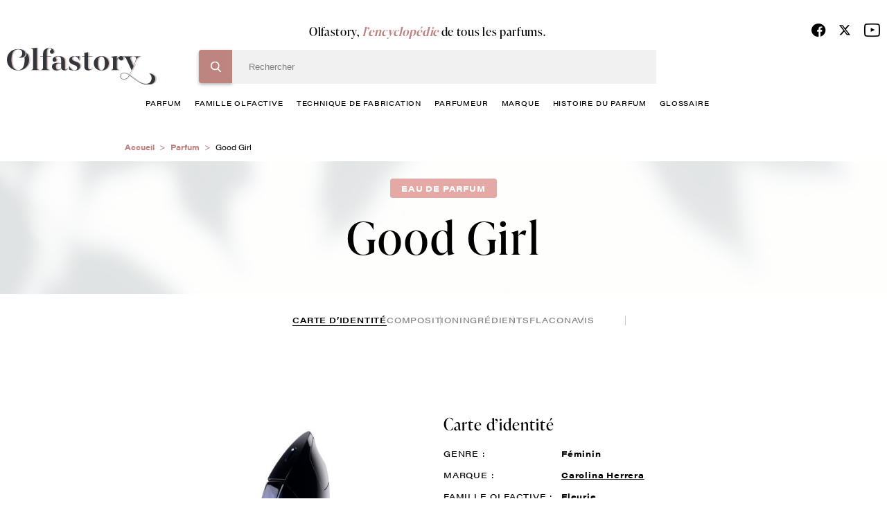

--- FILE ---
content_type: text/html; charset=UTF-8
request_url: https://www.olfastory.com/parfum/good-girl
body_size: 14389
content:
<!DOCTYPE html>
<html lang="fr" dir="ltr">
  <head>
    <!-- Google Tag Manager -->
    <script>(function(w,d,s,l,i){w[l]=w[l]||[];w[l].push({'gtm.start':
    new Date().getTime(),event:'gtm.js'});var f=d.getElementsByTagName(s)[0],
    j=d.createElement(s),dl=l!='dataLayer'?'&l='+l:'';j.async=true;j.src=
    'https://www.googletagmanager.com/gtm.js?id='+i+dl;f.parentNode.insertBefore(j,f);
    })(window,document,'script','dataLayer','GTM-NNPTBVJ3');</script>
    <!-- End Google Tag Manager -->
    <meta charset="utf-8" />
<meta name="description" content="Good Girl Carolina Herrera. Olfastory, l&#039;encyclopédie du parfum - Tout savoir sur le parfum Good Girl Carolina Herrera." />
<link rel="canonical" href="https://www.olfastory.com/parfum/good-girl" />
<meta name="Generator" content="Drupal 10 (https://www.drupal.org)" />
<meta name="MobileOptimized" content="width" />
<meta name="HandheldFriendly" content="true" />
<meta name="viewport" content="width=device-width, initial-scale=1.0" />
<link rel="icon" href="/sites/default/themes/olfastory/favicon.ico" type="image/vnd.microsoft.icon" />

    <title>Good Girl Carolina Herrera, Parfum Fleurie | Olfastory</title>
    <link rel="stylesheet" media="all" href="/sites/default/files/css/css_LncDp84LPOEU9TiQ8H4W7DE1hVg1Uh1lagTycQZWDDY.css?delta=0&amp;language=fr&amp;theme=olfastory&amp;include=eJwFwQEKABAMBdALyc70MUrTtE1xe-9VNaZmZ0MyJm5S6fBQezRECyT58-BFBc4fkXIRfQ" />
<link rel="stylesheet" media="all" href="/sites/default/files/css/css_wihZOT9mFtSupCjVRrRuuB_Qyj3J8emoWOyt9r6IKKc.css?delta=1&amp;language=fr&amp;theme=olfastory&amp;include=eJwFwQEKABAMBdALyc70MUrTtE1xe-9VNaZmZ0MyJm5S6fBQezRECyT58-BFBc4fkXIRfQ" />

    
      </head>
  <body class="pace-done loading-finished" >
    <!-- Google Tag Manager (noscript) -->
    <noscript><iframe src="https://www.googletagmanager.com/ns.html?id=GTM-NNPTBVJ3"
    height="0" width="0" style="display:none;visibility:hidden" title=""></iframe></noscript>
    <!-- End Google Tag Manager (noscript) -->
        <a href="#main-content" class="visually-hidden focusable">
      Aller au contenu principal
    </a>
    
      <div class="dialog-off-canvas-main-canvas" data-off-canvas-main-canvas>
    <div class="layout-container">
  <header role="banner" class="o-header js-sticky__header stuck">
    <div class="c-header__main">
      <div class="o-row--flex">
        <div class="o-header__content">
          <div class="o__logo">
            <a href="/" title="Olfastory"><img src="/sites/default/themes/olfastory/logo.svg" width="216" height="53" alt="logo" data-aos="zoom-out-right"></a>
          </div>

          <div class="c-header__bloc">
                          <span class="title">Olfastory, <span>l’encyclopédie</span> de tous les parfums.</span>
            
             <div class="c-header__form">
                <div>
    
<div class="search-block-form">

	<form action="/recherche" method="get" id="header-search" accept-charset="UTF-8">
  <div class="js-form-item form-item js-form-type-textfield form-item-search-hidden js-form-item-search-hidden">
      <label for="edit-search-hidden"></label>
        <input style="display:none;" data-delay="30" data-drupal-selector="edit-search-hidden" type="text" id="edit-search-hidden" name="search_hidden" value="" size="60" maxlength="128" class="form-text" />

        </div>
<div class="js-form-item form-item js-form-type-search form-item-search-key js-form-item-search-key">
      <label for="edit-search-key" class="js-form-required form-required"></label>
        <input data-drupal-selector="edit-search-key" type="search" id="edit-search-key" name="search_key" value="" size="60" maxlength="128" placeholder="Rechercher" class="form-search required" required="required" aria-required="true" />

        </div>

      
<div class="bloc-input">
      <input data-drupal-selector="edit-submit" type="submit" id="edit-submit" value="Rechercher" class="button js-form-submit form-submit" />
</div> <input data-drupal-selector="edit-header-search" type="hidden" name="form_id" value="header_search" />

</form>



	
	<span id="search-header-teaser"></span>
	</div>
<nav role="navigation" class="o-nav" aria-labelledby="block-menuprincipale-menu" id="block-menuprincipale">
    
        
              <ul class="c-nav__principal">
                          <li>
            <a href="/parfum" data-drupal-link-system-path="node/10053">parfum</a>
                                        <ul class="c-nav__level1">
                          <li>
            <a href="/parfum/femme" data-drupal-link-system-path="node/10027">femme</a>
                      </li>
                              <li>
            <a href="/parfum/homme" data-drupal-link-system-path="node/10028">homme</a>
                      </li>
                              <li>
            <a href="/parfum/enfant" data-drupal-link-system-path="node/10029">enfant</a>
                      </li>
                              <li>
            <a href="/parfum/mixte" data-drupal-link-system-path="node/10030">mixte</a>
                      </li>
                </ul>
  
                      </li>
                              <li>
            <a href="/famille-olfactive" data-drupal-link-system-path="node/10024">famille olfactive</a>
                                        <ul class="c-nav__level1">
                          <li>
            <a href="/famille-olfactive/aldehydee" data-drupal-link-system-path="node/382">Aldéhydée</a>
                      </li>
                              <li>
            <a href="/famille-olfactive/aromatique" data-drupal-link-system-path="node/367">Aromatique</a>
                      </li>
                              <li>
            <a href="/famille-olfactive/boisee" data-drupal-link-system-path="node/368">Boisée</a>
                      </li>
                              <li>
            <a href="/famille-olfactive/fleurie" data-drupal-link-system-path="node/372">Fleurie</a>
                      </li>
                              <li>
            <a href="/famille-olfactive/fruitee" data-drupal-link-system-path="node/391">Fruitée</a>
                      </li>
                              <li>
            <a href="/famille-olfactive/hesperidee" data-drupal-link-system-path="node/376">Hespéridée</a>
                      </li>
                              <li>
            <a href="/famille-olfactive/nouvelle-fraicheur" data-drupal-link-system-path="node/396">Nouvelle Fraîcheur</a>
                      </li>
                              <li>
            <a href="/famille-olfactive/epicee" data-drupal-link-system-path="node/388">Épicée</a>
                      </li>
                              <li>
            <a href="/famille-olfactive/ambree" data-drupal-link-system-path="node/383">Ambrée</a>
                      </li>
                              <li>
            <a href="/famille-olfactive/orientale" data-drupal-link-system-path="node/379">Orientale</a>
                      </li>
                              <li>
            <a href="/famille-olfactive/poudree" data-drupal-link-system-path="node/398">Poudrée</a>
                      </li>
                              <li>
            <a href="/famille-olfactive/chypree" data-drupal-link-system-path="node/369">Chyprée</a>
                      </li>
                              <li>
            <a href="/famille-olfactive/cuir" data-drupal-link-system-path="node/387">Cuir</a>
                      </li>
                              <li>
            <a href="/famille-olfactive/fougere" data-drupal-link-system-path="node/373">Fougère</a>
                      </li>
                              <li>
            <a href="/famille-olfactive/gourmande" data-drupal-link-system-path="node/392">Gourmande</a>
                      </li>
                              <li>
            <a href="/famille-olfactive/marine" data-drupal-link-system-path="node/394">Marine</a>
                      </li>
                              <li>
            <a href="/famille-olfactive/verte" data-drupal-link-system-path="node/399">Verte</a>
                      </li>
                </ul>
  
                      </li>
                              <li>
            <a href="/techniques-de-fabrication-du-parfum" data-drupal-link-system-path="node/10031">technique de fabrication</a>
                      </li>
                              <li>
            <a href="/parfumeur" data-drupal-link-system-path="node/10025">Parfumeur</a>
                      </li>
                              <li>
            <a href="/marque-parfum" data-drupal-link-system-path="node/10026">marque</a>
                      </li>
                              <li>
            <a href="/histoire-du-parfum" data-drupal-link-system-path="node/10032">histoire du parfum</a>
                      </li>
                              <li>
            <a href="/glossaire" data-drupal-link-system-path="glossaire">glossaire</a>
                      </li>
                </ul>
  


  </nav>

  </div>

              <div class="c__info--mobile">
                <ul class="c-social__list">
                  <li><a href="https://www.facebook.com/olfastory/" target="_blank" title="Facebook"><span class="c-fdbm__icon--facebook"> </span></a></li>
                  <li>
                    <a href="https://twitter.com/olfastory1" target="_blank" title="Twitter" rel="noopener">
                      <svg xmlns="http://www.w3.org/2000/svg" height="19" width="18" viewBox="0 0 512 512">
                        <path opacity="1" fill="#000000" d="M389.2 48h70.6L305.6 224.2 487 464H345L233.7 318.6 106.5 464H35.8L200.7 275.5 26.8 48H172.4L272.9 180.9 389.2 48zM364.4 421.8h39.1L151.1 88h-42L364.4 421.8z"/>
                      </svg>
                    </a>
                  </li>
                  <li><a href="https://www.youtube.com/channel/UCffx3NnCgQww-0nfm3s-KiA/channel/UCffx3NnCgQww-0nfm3s-KiA" target="_blank" title="Youtube"><span class="c-fdbm__icon--youtube"> </span></a></li>
                </ul>
                            </div>
            </div>
          </div>
          <div class="o-icon-header">
            <div class="c-nav__icon-search"></div>
            <div class="c-nav__icon"><span></span></div>
          </div>
          <div class="c__info">
            <ul class="c-social__list">
              <li><a href="https://www.facebook.com/olfastory/" target="_blank" title="Facebook"><span class="c-fdbm__icon--facebook"> </span></a></li>
              <li>
                <a href="https://twitter.com/olfastory1" target="_blank" title="Twitter" rel="noopener">
                  <svg xmlns="http://www.w3.org/2000/svg" height="19" width="18" viewBox="0 0 512 512">
                    <path opacity="1" fill="#000000" d="M389.2 48h70.6L305.6 224.2 487 464H345L233.7 318.6 106.5 464H35.8L200.7 275.5 26.8 48H172.4L272.9 180.9 389.2 48zM364.4 421.8h39.1L151.1 88h-42L364.4 421.8z"/>
                  </svg>
                </a>
              </li>
              <li><a href="https://www.youtube.com/channel/UCffx3NnCgQww-0nfm3s-KiA/channel/UCffx3NnCgQww-0nfm3s-KiA" target="_blank" title="Youtube"><span class="c-fdbm__icon--youtube"> </span></a></li>
            </ul>
                      </div>
        </div>
      </div>
    </div>
  </header>
  <a class="c-action__gototop" href="" title="Haut de page"></a>
  
  

    <div>
    <div id="block-olfastory-breadcrumbs">
  
    
          <nav role="navigation" aria-labelledby="system-breadcrumb">
        <ul class="c-breadcrumb__list">
                            <li class="c-breadcrumb__item">
                                            <a href="/">Accueil</a>
                                    </li>
                            <li class="c-breadcrumb__item">
                                            <a href="/parfum">Parfum</a>
                                    </li>
                            <li class="c-breadcrumb__item">
                                            Good Girl
                                    </li>
                    </ul>
    </nav>

  </div>

  </div>


  

  

  <main role="main">
    <a id="main-content" tabindex="-1"></a>
    <div class="layout-content">
            <div>
    <div data-drupal-messages-fallback class="hidden"></div><div id="block-olfastory-content">
  
    
      <section class="o-header--product">
  <div class="o-row--flex">
    <div class="o-header--content">
              <span class="c-tag">Eau de parfum</span>
            <h1 class="c-title">
                  Good Girl
              </h1>
    </div>
  </div>
</section>
<div class="o-row--flex navbar__secondary">
  <ul class="o-navbar--secondary">
    <li>
      <a
        class="is-active"         href="/parfum/good-girl">
        Carte d’identité
      </a>
    </li>
          <li>
        <a
                    href="/parfum/good-girl/composition">
          composition
        </a>
      </li>
              <li>
        <a
                    href="/parfum/good-girl/ingredients">
          ingrédients
        </a>
      </li>
              <li>
        <a
                    href="/parfum/good-girl/flacon">
          flacon</a>
      </li>
                  <li>
        <a
                    href="/parfum/good-girl/avis">
          avis
        </a>
      </li>
      </ul>
</div>
<section class="o-infos--product">
	<div class="o-row--flex small">
		<div class="o-item--product">
			<div class="c-img--product c-img-product__identite">
															<div class="js-carousel--product-images">
															<div class="c-slide--product-image">
									<img src="/sites/default/files/styles/parfum_identite/public/tp-import/8411061026250_autre_1_1.jpg?itok=PmPkegXT" alt="Good Girl, Carolina Herrera"/>
								</div>
															<div class="c-slide--product-image">
									<img src="/sites/default/files/styles/parfum_identite/public/tp-import/8411061026250_autre_2.jpg?itok=nbdkoW9F" alt="Good Girl, Carolina Herrera"/>
								</div>
															<div class="c-slide--product-image">
									<img src="/sites/default/files/styles/parfum_identite/public/tp-import/8411061026250_autre_3.jpg?itok=EIAPgxOo" alt="Good Girl, Carolina Herrera"/>
								</div>
															<div class="c-slide--product-image">
									<img src="/sites/default/files/styles/parfum_identite/public/tp-import/8411061026250_autre_4.jpg?itok=teaebRVw" alt="Good Girl, Carolina Herrera"/>
								</div>
															<div class="c-slide--product-image">
									<img src="/sites/default/files/styles/parfum_identite/public/tp-import/8411061026250_autre_5.jpg?itok=-W3IE9BG" alt="Good Girl, Carolina Herrera"/>
								</div>
															<div class="c-slide--product-image">
									<img src="/sites/default/files/styles/parfum_identite/public/tp-import/8411061026250_autre_6.jpg?itok=8xtNuCbq" alt="Good Girl, Carolina Herrera"/>
								</div>
															<div class="c-slide--product-image">
									<img src="/sites/default/files/styles/parfum_identite/public/tp-import/8411061026250_autre_7.jpg?itok=DgX-tlCb" alt="Good Girl, Carolina Herrera"/>
								</div>
															<div class="c-slide--product-image">
									<img src="/sites/default/files/styles/parfum_identite/public/tp-import/8411061026250_autre_8.jpg?itok=YNi3assM" alt="Good Girl, Carolina Herrera"/>
								</div>
													</div>
												</div>
			<div class="o-details--product">
				<h2>Carte d’identité</h2>
				<div class="o-features--product">
					<ul class="c-features">
													<li>
								<span class="c-title--feature">Genre :</span>
								<span class="c-name--feature">
																			Féminin
																	</span>
							</li>
																			<li>
								<span class="c-title--feature">Marque :</span>
								<a href="/marque/carolina-herrera">
									<span class="c-name--feature">Carolina Herrera</span>
								</a>
							</li>
																			<li>
								<span class="c-title--feature">Famille olfactive :</span>
								<a href="/famille-olfactive/fleurie">
									<span class="c-name--feature">Fleurie</span>
								</a>
							</li>
																			<li>
								<span class="c-title--feature">Concentration :</span>
								<span class="c-name--feature">Eau de parfum</span>
							</li>
																			<li>
								<span class="c-title--feature">Facettes :</span>
								<div class="c-loop-feature">
																			<a class="c-name--feature" href="/famille-olfactive/ambree">
											<span class="c-name--feature">Ambrée</span>
										</a>
																	</div>
							</li>
																			<li>
								<span class="c-title--feature">Date de création :</span>
								<span class="c-name--feature">2016</span>
							</li>
																			<li>
								<span class="c-title--feature">Parfumeurs :</span>
								<div class="c-loop-feature">
																			<a class="c-name--feature" href="/parfumeur/louise-turner">
											Turner
											Louise
										</a>
																	</div>
							</li>
																			<li class="contenance-list">
								<span class="c-title--feature">Contenances :</span>
								<span class="c-name--feature">Vapo 30 ml - Vapo 50 ml - Vapo 80 ml</span>
							</li>
											</ul>
				</div>
				<div class="o-description--product">
					<p>
						<h2>Good Girl, le parfum audacieux et sophistiqué de Carolina Herrera</h2><p>Depuis quatre décennies, la créatrice de mode vénézuélienne Carolina Herrera fait le bonheur des femmes dans le monde entier, en créant des vêtements toujours sophistiqués et élégants, tout en portant aussi une touche d&rsquo;audace.</p>
					</p>
					<a id="body-endlink" href="#" class="c-link--more js-scrollTo">
						En savoir plus
					</a>
				</div>
			</div>
		</div>
	</div>
</section>

	<section class="o-buy--product bg-linear--01">
		<div class="o-row--flex">
			<div class="o-carousel--buy_product">
				<h3 class="c-big--title">Achetez ce
					<i>parfum</i>
				</h3>
									<p class="c-date-price">Prix contastés sur ces sites
																								            le
						21-01-2026</p>
								<div class="o-carousel">
					<div class="o-header--carousel">
						<h3>Good Girl</h3>

						<ul class="c-capacities--ml tabs" role="tablist">
																								<li class="tab-link tab-84630" data-tab="tab-84630">
										<a href="javascript:void(0);">Vapo 30 ml</a>
									</li>
																																																								<li class="tab-link tab-84624" data-tab="tab-84624">
										<a href="javascript:void(0);">Vapo 50 ml</a>
									</li>
																																																								<li class="tab-link tab-84646" data-tab="tab-84646">
										<a href="javascript:void(0);">Vapo 80 ml</a>
									</li>
																																													</ul>
					</div>


					<div class="js-carousel--tab tab-contents">
													<div class="js-carousel--buy tab-pane" id="tab-84630">
																									<div class="o-card--buy slide-item   buy-block-tp ">
										<div class="c-card--logo">
																							<img src="/sites/default/files/2022-08/tendance-parfums-logo.jpg" alt="">
																					</div>
										<div class="c-card--price">
											<span >55 €</span>
											<a class="link__animate" target="_blank" href="https://www.tendance-parfums.com/good-girl-carolina-herrera.html" rel="noopener">
												<span>acheter ce parfum</span>
											</a>
										</div>
									</div>
																	<div class="o-card--buy slide-item  ">
										<div class="c-card--logo">
																							<img src="/sites/default/files/2023-04/sephora-logo-1200x1200.jpg" alt="">
																					</div>
										<div class="c-card--price">
											<span >85 €</span>
											<a class="link__animate" target="_blank" href="https://www.sephora.fr/p/good-girl---eau-de-parfum-363327.html" rel="noopener">
												<span>acheter ce parfum</span>
											</a>
										</div>
									</div>
															</div>
													<div class="js-carousel--buy tab-pane" id="tab-84624">
																									<div class="o-card--buy slide-item   buy-block-tp ">
										<div class="c-card--logo">
																							<img src="/sites/default/files/2022-08/tendance-parfums-logo.jpg" alt="">
																					</div>
										<div class="c-card--price">
											<span >80 €</span>
											<a class="link__animate" target="_blank" href="https://www.tendance-parfums.com/good-girl-carolina-herrera.html" rel="noopener">
												<span>acheter ce parfum</span>
											</a>
										</div>
									</div>
																	<div class="o-card--buy slide-item  ">
										<div class="c-card--logo">
																							<img src="/sites/default/files/2023-04/sephora-logo-1200x1200.jpg" alt="">
																					</div>
										<div class="c-card--price">
											<span >86.1 €</span>
											<a class="link__animate" target="_blank" href="https://www.sephora.fr/p/good-girl---eau-de-parfum-363326.html" rel="noopener">
												<span>acheter ce parfum</span>
											</a>
										</div>
									</div>
															</div>
													<div class="js-carousel--buy tab-pane" id="tab-84646">
																									<div class="o-card--buy slide-item   buy-block-tp ">
										<div class="c-card--logo">
																							<img src="/sites/default/files/2022-08/tendance-parfums-logo.jpg" alt="">
																					</div>
										<div class="c-card--price">
											<span >102.5 €</span>
											<a class="link__animate" target="_blank" href="https://www.tendance-parfums.com/good-girl-carolina-herrera.html" rel="noopener">
												<span>acheter ce parfum</span>
											</a>
										</div>
									</div>
																	<div class="o-card--buy slide-item  ">
										<div class="c-card--logo">
																							<img src="/sites/default/files/2023-04/sephora-logo-1200x1200.jpg" alt="">
																					</div>
										<div class="c-card--price">
											<span >154 €</span>
											<a class="link__animate" target="_blank" href="https://www.sephora.fr/p/good-girl---eau-de-parfum-363325.html" rel="noopener">
												<span>acheter ce parfum</span>
											</a>
										</div>
									</div>
															</div>
											</div>


				</div>
			</div>
		</div>
	</div>
</section>

<section class="o-carousel--product no-border--title bg-linear--02 pt-4">
    <div id="trigger1"></div>
    <div>
  
    
        <div class="o-row--flex">
    <div class="o-carousel--parfum">
      <h2 class="c-big--title">
        Ils pourraient vous <i>intéresser</i>
                  <span class="c-border--01"></span>
              </h2>
      <div class="o-carousel">
        <div class="js-carousel--product">
                      <div class="o-card--product slide-item">
              <div class="c-card-content">

                  <div class="c-card--image">
                                     <img
                      width="235"
                      height="235"
                      class="js-lazyload"
                      data-src="/sites/default/files/styles/235x235/public/black-opium-glitter-ysl.jpg?itok=ou2zanuw"
                      alt="Blacck Opium Glitter">                  </div>

                <div class="c-card--title">
                  <h3>Blacck Opium Glitter</h3>
                                      <p>Yves Saint Laurent</p>
                                  </div>
              </div>
              <div class="c-card-infos">
                <div class="c-card-left">
                                      <span>Eau de parfum</span>
                                                        <span>2025</span>
                                  </div>
                <div class="c-card-right">
                                                            <span>Féminin</span>
                                      
                                      <span>Orientale</span>
                                  </div>
                <a class="c-card-btn" href="/parfum/blacck-opium-glitter">Découvrir</a>
              </div>
              <a class="link__all--bloc" href="/parfum/blacck-opium-glitter"></a>
            </div>
                      <div class="o-card--product slide-item">
              <div class="c-card-content">

                  <div class="c-card--image">
                                     <img
                      width="235"
                      height="235"
                      class="js-lazyload"
                      data-src="/sites/default/files/styles/235x235/public/tp-import/3614274192285_7.jpg?itok=BpmIfl_M"
                      alt="Armani My Way Ylang Eau de Parfum">                  </div>

                <div class="c-card--title">
                  <h3>Armani My Way Ylang Eau de Parfum</h3>
                                      <p>Armani</p>
                                  </div>
              </div>
              <div class="c-card-infos">
                <div class="c-card-left">
                                      <span>Eau de parfum</span>
                                                        <span>2025</span>
                                  </div>
                <div class="c-card-right">
                                                            <span>Féminin</span>
                                      
                                      <span>Fleurie</span>
                                  </div>
                <a class="c-card-btn" href="/parfum/my-way-ylang">Découvrir</a>
              </div>
              <a class="link__all--bloc" href="/parfum/my-way-ylang"></a>
            </div>
                      <div class="o-card--product slide-item">
              <div class="c-card-content">

                  <div class="c-card--image">
                                     <img
                      width="235"
                      height="235"
                      class="js-lazyload"
                      data-src="/sites/default/files/styles/235x235/public/la-bomba-carolina-herrera-2025.jpg?itok=EjMq6_Ub"
                      alt="La Bomba">                  </div>

                <div class="c-card--title">
                  <h3>La Bomba</h3>
                                      <p>Carolina Herrera</p>
                                  </div>
              </div>
              <div class="c-card-infos">
                <div class="c-card-left">
                                                        <span>2025</span>
                                  </div>
                <div class="c-card-right">
                                                            <span>Féminin</span>
                                      
                                      <span>Fleurie</span>
                                  </div>
                <a class="c-card-btn" href="/parfum/la-bomba">Découvrir</a>
              </div>
              <a class="link__all--bloc" href="/parfum/la-bomba"></a>
            </div>
                      <div class="o-card--product slide-item">
              <div class="c-card-content">

                  <div class="c-card--image">
                                     <img
                      width="235"
                      height="235"
                      class="js-lazyload"
                      data-src="/sites/default/files/styles/235x235/public/tp-import/3145891362206_7.jpg?itok=SSOqpDm5"
                      alt="CHANEL Chance Eau Splendide Eau de Parfum">                  </div>

                <div class="c-card--title">
                  <h3>CHANEL Chance Eau Splendide Eau de Parfum</h3>
                                      <p>Chanel</p>
                                  </div>
              </div>
              <div class="c-card-infos">
                <div class="c-card-left">
                                      <span>Eau de parfum</span>
                                                        <span>2025</span>
                                  </div>
                <div class="c-card-right">
                                                            <span>Féminin</span>
                                      
                                      <span>Fleurie</span>
                                  </div>
                <a class="c-card-btn" href="/parfum/chance-eau-splendide">Découvrir</a>
              </div>
              <a class="link__all--bloc" href="/parfum/chance-eau-splendide"></a>
            </div>
                      <div class="o-card--product slide-item">
              <div class="c-card-content">

                  <div class="c-card--image">
                                     <img
                      width="235"
                      height="235"
                      class="js-lazyload"
                      data-src="/sites/default/files/styles/235x235/public/tp-import/3616305186102_1.jpg?itok=HnBdhomm"
                      alt="Chloé Nomade Lumière d&#039;Egypte Eau de Parfum">                  </div>

                <div class="c-card--title">
                  <h3>Chloé Nomade Lumière d&#039;Egypte Eau de Parfum</h3>
                                      <p>Chloé</p>
                                  </div>
              </div>
              <div class="c-card-infos">
                <div class="c-card-left">
                                      <span>Eau de parfum</span>
                                                        <span>2025</span>
                                  </div>
                <div class="c-card-right">
                                                            <span>Féminin</span>
                                      
                                      <span>Fleurie</span>
                                  </div>
                <a class="c-card-btn" href="/parfum/nomade-lumiere-degypte">Découvrir</a>
              </div>
              <a class="link__all--bloc" href="/parfum/nomade-lumiere-degypte"></a>
            </div>
                      <div class="o-card--product slide-item">
              <div class="c-card-content">

                  <div class="c-card--image">
                                     <img
                      width="235"
                      height="235"
                      class="js-lazyload"
                      data-src="/sites/default/files/styles/235x235/public/gucci-flora-gorgeous-gardenia-intense.jpg?itok=s9jaokYE"
                      alt="Flora Gorgeous Gardenia Intense">                  </div>

                <div class="c-card--title">
                  <h3>Flora Gorgeous Gardenia Intense</h3>
                                      <p>Gucci</p>
                                  </div>
              </div>
              <div class="c-card-infos">
                <div class="c-card-left">
                                      <span>Eau de parfum</span>
                                                        <span>2025</span>
                                  </div>
                <div class="c-card-right">
                                                            <span>Féminin</span>
                                      
                                      <span>Fleurie</span>
                                  </div>
                <a class="c-card-btn" href="/parfum/flora-gorgeous-gardenia-intense">Découvrir</a>
              </div>
              <a class="link__all--bloc" href="/parfum/flora-gorgeous-gardenia-intense"></a>
            </div>
                      <div class="o-card--product slide-item">
              <div class="c-card-content">

                  <div class="c-card--image">
                                     <img
                      width="235"
                      height="235"
                      class="js-lazyload"
                      data-src="/sites/default/files/styles/235x235/public/2025-07/lancome-absolue-forbidden-rose.jpg?itok=0pHUcYrD"
                      alt="Absolue Forbidden Rose">                  </div>

                <div class="c-card--title">
                  <h3>Absolue Forbidden Rose</h3>
                                      <p>Lancôme</p>
                                  </div>
              </div>
              <div class="c-card-infos">
                <div class="c-card-left">
                                      <span>Eau de parfum</span>
                                                        <span>2025</span>
                                  </div>
                <div class="c-card-right">
                                                            <span>Féminin</span>
                                      
                                      <span>Fleurie</span>
                                  </div>
                <a class="c-card-btn" href="/parfum/absolue-forbidden-rose">Découvrir</a>
              </div>
              <a class="link__all--bloc" href="/parfum/absolue-forbidden-rose"></a>
            </div>
                      <div class="o-card--product slide-item">
              <div class="c-card-content">

                  <div class="c-card--image">
                                     <img
                      width="235"
                      height="235"
                      class="js-lazyload"
                      data-src="/sites/default/files/styles/235x235/public/tp-import/3614273987868_6.jpg?itok=u1378ZWC"
                      alt="Viktor &amp; Rolf Flowerbomb Extreme Eau de Parfum Intense">                  </div>

                <div class="c-card--title">
                  <h3>Viktor &amp; Rolf Flowerbomb Extreme Eau de Parfum Intense</h3>
                                      <p>Viktor &amp; Rolf</p>
                                  </div>
              </div>
              <div class="c-card-infos">
                <div class="c-card-left">
                                      <span>Eau de Parfum Intense</span>
                                                        <span>2025</span>
                                  </div>
                <div class="c-card-right">
                                                            <span>Féminin</span>
                                      
                                      <span>Orientale</span>
                                  </div>
                <a class="c-card-btn" href="/parfum/flowerbomb-extreme-0">Découvrir</a>
              </div>
              <a class="link__all--bloc" href="/parfum/flowerbomb-extreme-0"></a>
            </div>
                      <div class="o-card--product slide-item">
              <div class="c-card-content">

                  <div class="c-card--image">
                                     <img
                      width="235"
                      height="235"
                      class="js-lazyload"
                      data-src="/sites/default/files/styles/235x235/public/tp-import/3349668641758_1_1.jpg?itok=2wPtqIfm"
                      alt="Rabanne Olympéa Absolu Parfum Intense">                  </div>

                <div class="c-card--title">
                  <h3>Rabanne Olympéa Absolu Parfum Intense</h3>
                                      <p>Rabanne Olympéa Absolu Parfum Intense</p>
                                  </div>
              </div>
              <div class="c-card-infos">
                <div class="c-card-left">
                                      <span>Parfum intense</span>
                                                        <span>2025</span>
                                  </div>
                <div class="c-card-right">
                                                            <span>Féminin</span>
                                      
                                      <span>Fleurie</span>
                                  </div>
                <a class="c-card-btn" href="/parfum/olympea-absolu">Découvrir</a>
              </div>
              <a class="link__all--bloc" href="/parfum/olympea-absolu"></a>
            </div>
                      <div class="o-card--product slide-item">
              <div class="c-card-content">

                  <div class="c-card--image">
                                     <img
                      width="235"
                      height="235"
                      class="js-lazyload"
                      data-src="/sites/default/files/styles/235x235/public/2025-08/absolus-allegoria-florabloom-guerlain.jpg?itok=jLxjDFCD"
                      alt="Florabloom Allegoria Absolus">                  </div>

                <div class="c-card--title">
                  <h3>Florabloom Allegoria Absolus</h3>
                                      <p>Guerlain</p>
                                  </div>
              </div>
              <div class="c-card-infos">
                <div class="c-card-left">
                                      <span>Eau de parfum</span>
                                                        <span>2025</span>
                                  </div>
                <div class="c-card-right">
                                                            <span>Féminin</span>
                                      
                                      <span>Fleurie</span>
                                  </div>
                <a class="c-card-btn" href="/parfum/florabloom-allegoria-absolus">Découvrir</a>
              </div>
              <a class="link__all--bloc" href="/parfum/florabloom-allegoria-absolus"></a>
            </div>
                      <div class="o-card--product slide-item">
              <div class="c-card-content">

                  <div class="c-card--image">
                                     <img
                      width="235"
                      height="235"
                      class="js-lazyload"
                      data-src="/sites/default/files/styles/235x235/public/tp-import/3614274351064_2.jpg?itok=Pm94gN7V"
                      alt="Valentino Born in Roma Extradose Donna Parfum Pour Elle">                  </div>

                <div class="c-card--title">
                  <h3>Valentino Born in Roma Extradose Donna Parfum Pour Elle</h3>
                                      <p>Valentino</p>
                                  </div>
              </div>
              <div class="c-card-infos">
                <div class="c-card-left">
                                      <span>Parfum Pour Elle</span>
                                                        <span>2025</span>
                                  </div>
                <div class="c-card-right">
                                                            <span>Féminin</span>
                                      
                                      <span>Fleurie</span>
                                  </div>
                <a class="c-card-btn" href="/parfum/born-roma-extradose-donna">Découvrir</a>
              </div>
              <a class="link__all--bloc" href="/parfum/born-roma-extradose-donna"></a>
            </div>
                      <div class="o-card--product slide-item">
              <div class="c-card-content">

                  <div class="c-card--image">
                                     <img
                      width="235"
                      height="235"
                      class="js-lazyload"
                      data-src="/sites/default/files/styles/235x235/public/gucci-bloom-parfum.jpg?itok=rUKGjxLp"
                      alt="Bloom Parfum">                  </div>

                <div class="c-card--title">
                  <h3>Bloom Parfum</h3>
                                      <p>Gucci</p>
                                  </div>
              </div>
              <div class="c-card-infos">
                <div class="c-card-left">
                                      <span>Extrait</span>
                                                        <span>2025</span>
                                  </div>
                <div class="c-card-right">
                                                            <span>Féminin</span>
                                      
                                      <span>Orientale</span>
                                  </div>
                <a class="c-card-btn" href="/parfum/bloom-parfum">Découvrir</a>
              </div>
              <a class="link__all--bloc" href="/parfum/bloom-parfum"></a>
            </div>
                      <div class="o-card--product slide-item">
              <div class="c-card-content">

                  <div class="c-card--image">
                                     <img
                      width="235"
                      height="235"
                      class="js-lazyload"
                      data-src="/sites/default/files/styles/235x235/public/2025-08/barenia-intense-hermes.jpg?itok=toU0Vgfe"
                      alt="Barénia Intense">                  </div>

                <div class="c-card--title">
                  <h3>Barénia Intense</h3>
                                      <p>Hermès</p>
                                  </div>
              </div>
              <div class="c-card-infos">
                <div class="c-card-left">
                                      <span>Eau de parfum</span>
                                                        <span>2025</span>
                                  </div>
                <div class="c-card-right">
                                                            <span>Féminin</span>
                                      
                                      <span>Chyprée</span>
                                  </div>
                <a class="c-card-btn" href="/parfum/barenia-intense">Découvrir</a>
              </div>
              <a class="link__all--bloc" href="/parfum/barenia-intense"></a>
            </div>
                      <div class="o-card--product slide-item">
              <div class="c-card-content">

                  <div class="c-card--image">
                                     <img
                      width="235"
                      height="235"
                      class="js-lazyload"
                      data-src="/sites/default/files/styles/235x235/public/tp-import/3274872479746_1_1.jpg?itok=ZuMZam_S"
                      alt="Givenchy Irresistible Givenchy Eau De Parfum Nude Velvet">                  </div>

                <div class="c-card--title">
                  <h3>Givenchy Irresistible Givenchy Eau De Parfum Nude Velvet</h3>
                                      <p>Givenchy</p>
                                  </div>
              </div>
              <div class="c-card-infos">
                <div class="c-card-left">
                                      <span>Eau De Parfum Nude Velvet</span>
                                                        <span>2025</span>
                                  </div>
                <div class="c-card-right">
                                                            <span>Féminin</span>
                                      
                                      <span>Fleurie</span>
                                  </div>
                <a class="c-card-btn" href="/parfum/irresistible-nude-velvet">Découvrir</a>
              </div>
              <a class="link__all--bloc" href="/parfum/irresistible-nude-velvet"></a>
            </div>
                      <div class="o-card--product slide-item">
              <div class="c-card-content">

                  <div class="c-card--image">
                                     <img
                      width="235"
                      height="235"
                      class="js-lazyload"
                      data-src="/sites/default/files/styles/235x235/public/tp-import/3346470149168_1_2.jpg?itok=WfkKnQtT"
                      alt="Guerlain Aqua Allegoria Rosa Verde Eau de Toilette">                  </div>

                <div class="c-card--title">
                  <h3>Guerlain Aqua Allegoria Rosa Verde Eau de Toilette</h3>
                                      <p>Guerlain</p>
                                  </div>
              </div>
              <div class="c-card-infos">
                <div class="c-card-left">
                                      <span>Eau de toilette</span>
                                                        <span>2025</span>
                                  </div>
                <div class="c-card-right">
                                                            <span>Féminin</span>
                                      
                                      <span>Aromatique</span>
                                  </div>
                <a class="c-card-btn" href="/parfum/aqua-allegoria-rosa-verde">Découvrir</a>
              </div>
              <a class="link__all--bloc" href="/parfum/aqua-allegoria-rosa-verde"></a>
            </div>
                      <div class="o-card--product slide-item">
              <div class="c-card-content">

                  <div class="c-card--image">
                                     <img
                      width="235"
                      height="235"
                      class="js-lazyload"
                      data-src="/sites/default/files/styles/235x235/public/2025-08/all-of-me-floral-narciso-rodriguez.jpg?itok=DrqPkHbG"
                      alt="All of me Floral">                  </div>

                <div class="c-card--title">
                  <h3>All of me Floral</h3>
                                      <p>Narciso Rodriguez</p>
                                  </div>
              </div>
              <div class="c-card-infos">
                <div class="c-card-left">
                                      <span>Eau de parfum</span>
                                                        <span>2025</span>
                                  </div>
                <div class="c-card-right">
                                                            <span>Féminin</span>
                                      
                                      <span>Fleurie</span>
                                  </div>
                <a class="c-card-btn" href="/parfum/all-me-floral">Découvrir</a>
              </div>
              <a class="link__all--bloc" href="/parfum/all-me-floral"></a>
            </div>
                      <div class="o-card--product slide-item">
              <div class="c-card-content">

                  <div class="c-card--image">
                                     <img
                      width="235"
                      height="235"
                      class="js-lazyload"
                      data-src="/sites/default/files/styles/235x235/public/tp-import/3423222121273_1_1.jpg?itok=Zw002meq"
                      alt="Narciso Rodriguez For Her Eau de Parfum Intense">                  </div>

                <div class="c-card--title">
                  <h3>Narciso Rodriguez For Her Eau de Parfum Intense</h3>
                                      <p>Narciso Rodriguez</p>
                                  </div>
              </div>
              <div class="c-card-infos">
                <div class="c-card-left">
                                      <span>Eau de Parfum Intense</span>
                                                        <span>2025</span>
                                  </div>
                <div class="c-card-right">
                                                            <span>Féminin</span>
                                      
                                      <span>Chyprée</span>
                                  </div>
                <a class="c-card-btn" href="/parfum/her-intense-0">Découvrir</a>
              </div>
              <a class="link__all--bloc" href="/parfum/her-intense-0"></a>
            </div>
                      <div class="o-card--product slide-item">
              <div class="c-card-content">

                  <div class="c-card--image">
                                     <img
                      width="235"
                      height="235"
                      class="js-lazyload"
                      data-src="/sites/default/files/styles/235x235/public/tp-import/3614274163421_3.jpg?itok=QzyVtKhI"
                      alt="Prada Infusion de Rhubarbe Eau de Parfum">                  </div>

                <div class="c-card--title">
                  <h3>Prada Infusion de Rhubarbe Eau de Parfum</h3>
                                      <p>Prada</p>
                                  </div>
              </div>
              <div class="c-card-infos">
                <div class="c-card-left">
                                      <span>Eau de parfum</span>
                                                        <span>2025</span>
                                  </div>
                <div class="c-card-right">
                                                            <span>Féminin</span>
                                      
                                      <span>Fleurie</span>
                                  </div>
                <a class="c-card-btn" href="/parfum/infusion-de-rhubarbe">Découvrir</a>
              </div>
              <a class="link__all--bloc" href="/parfum/infusion-de-rhubarbe"></a>
            </div>
                      <div class="o-card--product slide-item">
              <div class="c-card-content">

                  <div class="c-card--image">
                                     <img
                      width="235"
                      height="235"
                      class="js-lazyload"
                      data-src="/sites/default/files/styles/235x235/public/2025-08/million-gold-for-her-parfum-rabanne.jpg?itok=TUP5g33m"
                      alt="Million Gold for Her Parfum">                  </div>

                <div class="c-card--title">
                  <h3>Million Gold for Her Parfum</h3>
                                      <p>Paco Rabanne</p>
                                  </div>
              </div>
              <div class="c-card-infos">
                <div class="c-card-left">
                                                        <span>2025</span>
                                  </div>
                <div class="c-card-right">
                                                            <span>Féminin</span>
                                      
                                      <span>Million Gold for Her Parfum</span>
                                  </div>
                <a class="c-card-btn" href="/parfum/million-gold-her-parfum">Découvrir</a>
              </div>
              <a class="link__all--bloc" href="/parfum/million-gold-her-parfum"></a>
            </div>
                      <div class="o-card--product slide-item">
              <div class="c-card-content">

                  <div class="c-card--image">
                                     <img
                      width="235"
                      height="235"
                      class="js-lazyload"
                      data-src="/sites/default/files/styles/235x235/public/tp-import/audace-rochas-eau-de-parfum-60-ml_1.jpg?itok=1KLWXQhA"
                      alt="Rochas Audace Eau de Parfum">                  </div>

                <div class="c-card--title">
                  <h3>Rochas Audace Eau de Parfum</h3>
                                      <p>Rochas</p>
                                  </div>
              </div>
              <div class="c-card-infos">
                <div class="c-card-left">
                                      <span>Eau de parfum</span>
                                                        <span>2025</span>
                                  </div>
                <div class="c-card-right">
                                                            <span>Féminin</span>
                                      
                                      <span>Fleurie</span>
                                  </div>
                <a class="c-card-btn" href="/parfum/audace-0">Découvrir</a>
              </div>
              <a class="link__all--bloc" href="/parfum/audace-0"></a>
            </div>
                  </div>
      </div>
    </div>
  </div>

  </div>

</section>
    <section id="body-end" class="o-text--visual bg-linear--01_b_t">

        <div class="o-row--flex small">
            <div class="c-wysiwyg mt-5 mb-5">
                <p>Créatrice de la robe de mariée de Caroline Kennedy, et de très nombreuses fois récompensée tout au long de sa carrière, Carolina Herrera est une véritable référence dans son domaine. Qui plus est, depuis 1988, la marque propose aussi des parfums sophistiqués. Pour accompagner et sublimer votre féminité, laissez-vous séduire par l&rsquo;audacieux parfum oriental Good Girl de Carolina Herrera !</p><h2>La parfumerie, un miroir de la féminité moderne</h2><p>Le parfum Good Girl de Carolina Herrera nous dépeint le portrait d&rsquo;une femme moderne et infiniment audacieuse. Incarné à l&rsquo;écran par le mannequin Karlie Kross, il est élaboré comme une créature plurielle, parfois tendre ou parfois bien plus impertinente. Good Girl de Carolina Herrera révèle à lui seul toute la complexité du caractère féminin. Il est élaboré comme si plusieurs femmes se cachaient en une seule, prêtes à se dévoiler tour à tour selon le moment le plus opportun. Qui plus est, il s&rsquo;inspire aussi de toute l&rsquo;effervescence new-yorkaise. Il est donc un clin d&rsquo;œil aux origines de l&rsquo;enseigne. Véritable ode à la spontanéité et à la complexité, il est tout autant conçu de force que de douceur.</p><h2>L&rsquo;odeur florale et mystérieuse de Good Girl de Carolina Herrera</h2><p>Good Girl de Carolina Herrera est un parfum tendre, qui affiche néanmoins une excellente tenue et une très grande persistance. Ainsi, il se fixe sur la peau pour de nombreuses heures. Parfois opulent, il est idéalement conçu pour les journées hivernales ou pour la soirée. Plus concrètement, Good Girl de Carolina Herrera s&rsquo;articule autour d&rsquo;un cœur floral de jasmin et de tubéreuse. Il s&rsquo;agit donc d&rsquo;un parfum narcotique, tantôt fruité, puis plus lumineux ou miellé. Son souffle est également adouci d&rsquo;un duo de fève tonka et d&rsquo;amande. Néanmoins, ne vous fiez pas à sa tendresse apparente. Il dissimule aussi un côté plus obscur et ténébreux. Il s&rsquo;enveloppe ainsi dans une base de café et de cacao, au rendu légèrement plus amer et plus vif.</p><h2>Good Girl de Carolina Herrera, lorsqu&rsquo;une chaussure s&rsquo;invite au rayon parfumerie</h2><p>Enfin, notez qu&rsquo;il est tout bonnement impossible d&rsquo;évoquer le parfum féminin Good Girl de Carolina Herrera sans parler de son incroyable flacon. Totalement hors du commun, celui-ci ressemble à s&rsquo;y méprendre à un escarpin à talon. Symbole d&rsquo;une féminité sexy et impertinente, il ne ressemble à aucun autre écrin de verre. Sa couleur noire aux reflets bleutés évoque l&rsquo;élégance nocturne. Il s&rsquo;agit également d&rsquo;un écho à la facette sombre et ténébreuse de la femme Carolina Herrera. Présenté dans trois contenances différentes, le parfum Good Girl est disponible dans des vaporisateurs de 30, de 50 et de 80 ml. Son élégant talon doré, quant à lui, révèle la part lumineuse et le raffinement des femmes. C&rsquo;est également là que se dissimule son vaporisateur.</p>
            </div>
        </div>

    </section>

    <section class="o-carousel--product bg-pink--03 pt-4">
        <div>
  
    
        <div class="o-row--flex">
    <div class="o-carousel--parfum">
      <h2 class="c-big--title">
        Parfums de la même <i>famille olfactive</i>
                  <span class="c-border--01"></span>
              </h2>
      <div class="o-carousel">
        <div class="js-carousel--product">
                      <div class="o-card--product slide-item">
              <div class="c-card-content">

                  <div class="c-card--image">
                                     <img
                      width="235"
                      height="235"
                      class="js-lazyload"
                      data-src="/sites/default/files/styles/235x235/public/tp-import/3349668641758_1_1.jpg?itok=2wPtqIfm"
                      alt="Rabanne Olympéa Absolu Parfum Intense">                  </div>

                <div class="c-card--title">
                  <h3>Rabanne Olympéa Absolu Parfum Intense</h3>
                                      <p>Rabanne Olympéa Absolu Parfum Intense</p>
                                  </div>
              </div>
              <div class="c-card-infos">
                <div class="c-card-left">
                                      <span>Parfum intense</span>
                                                        <span>2025</span>
                                  </div>
                <div class="c-card-right">
                                                            <span>Féminin</span>
                                      
                                      <span>Fleurie</span>
                                  </div>
                <a class="c-card-btn" href="/parfum/olympea-absolu">Découvrir</a>
              </div>
              <a class="link__all--bloc" href="/parfum/olympea-absolu"></a>
            </div>
                      <div class="o-card--product slide-item">
              <div class="c-card-content">

                  <div class="c-card--image">
                                     <img
                      width="235"
                      height="235"
                      class="js-lazyload"
                      data-src="/sites/default/files/styles/235x235/public/tp-import/3614274163421_3.jpg?itok=QzyVtKhI"
                      alt="Prada Infusion de Rhubarbe Eau de Parfum">                  </div>

                <div class="c-card--title">
                  <h3>Prada Infusion de Rhubarbe Eau de Parfum</h3>
                                      <p>Prada</p>
                                  </div>
              </div>
              <div class="c-card-infos">
                <div class="c-card-left">
                                      <span>Eau de parfum</span>
                                                        <span>2025</span>
                                  </div>
                <div class="c-card-right">
                                                            <span>Féminin</span>
                                      
                                      <span>Fleurie</span>
                                  </div>
                <a class="c-card-btn" href="/parfum/infusion-de-rhubarbe">Découvrir</a>
              </div>
              <a class="link__all--bloc" href="/parfum/infusion-de-rhubarbe"></a>
            </div>
                      <div class="o-card--product slide-item">
              <div class="c-card-content">

                  <div class="c-card--image">
                                     <img
                      width="235"
                      height="235"
                      class="js-lazyload"
                      data-src="/sites/default/files/styles/235x235/public/tp-import/3274872480711_1_1.jpg?itok=feXy7bgD"
                      alt="Flower Ikebana Indigo By Kenzo">                  </div>

                <div class="c-card--title">
                  <h3>Flower Ikebana Indigo By Kenzo</h3>
                                      <p>Kenzo</p>
                                  </div>
              </div>
              <div class="c-card-infos">
                <div class="c-card-left">
                                      <span>Eau de Parfum Florales Ambrées</span>
                                                        <span>2025</span>
                                  </div>
                <div class="c-card-right">
                                                            <span>Féminin</span>
                                      
                                      <span>Fleurie</span>
                                  </div>
                <a class="c-card-btn" href="/parfum/flower-ikebana-indigo">Découvrir</a>
              </div>
              <a class="link__all--bloc" href="/parfum/flower-ikebana-indigo"></a>
            </div>
                      <div class="o-card--product slide-item">
              <div class="c-card-content">

                  <div class="c-card--image">
                                     <img
                      width="235"
                      height="235"
                      class="js-lazyload"
                      data-src="/sites/default/files/styles/235x235/public/tp-import/3614274293845_9.jpg?itok=NnzG3ba1"
                      alt="Yves Saint Laurent Libre L&#039;Eau Nue Parfum de peau pour femme">                  </div>

                <div class="c-card--title">
                  <h3>Yves Saint Laurent Libre L&#039;Eau Nue Parfum de peau pour femme</h3>
                                      <p>Yves Saint Laurent</p>
                                  </div>
              </div>
              <div class="c-card-infos">
                <div class="c-card-left">
                                      <span>Parfum de peau pour femme</span>
                                                        <span>2025</span>
                                  </div>
                <div class="c-card-right">
                                                            <span>Féminin</span>
                                      
                                      <span>Fleurie</span>
                                  </div>
                <a class="c-card-btn" href="/parfum/libre-leau-nue">Découvrir</a>
              </div>
              <a class="link__all--bloc" href="/parfum/libre-leau-nue"></a>
            </div>
                      <div class="o-card--product slide-item">
              <div class="c-card-content">

                  <div class="c-card--image">
                                     <img
                      width="235"
                      height="235"
                      class="js-lazyload"
                      data-src="/sites/default/files/styles/235x235/public/tp-import/3137370363149_1_1.jpg?itok=oC3vONPj"
                      alt="Nina Ricci Nina Rouge Crush Eau de Parfum">                  </div>

                <div class="c-card--title">
                  <h3>Nina Ricci Nina Rouge Crush Eau de Parfum</h3>
                                      <p>Nina Ricci</p>
                                  </div>
              </div>
              <div class="c-card-infos">
                <div class="c-card-left">
                                      <span>Eau de parfum</span>
                                                        <span>2025</span>
                                  </div>
                <div class="c-card-right">
                                                            <span>Féminin</span>
                                      
                                      <span>Fleurie</span>
                                  </div>
                <a class="c-card-btn" href="/parfum/nina-rouge-crush">Découvrir</a>
              </div>
              <a class="link__all--bloc" href="/parfum/nina-rouge-crush"></a>
            </div>
                      <div class="o-card--product slide-item">
              <div class="c-card-content">

                  <div class="c-card--image">
                                     <img
                      width="235"
                      height="235"
                      class="js-lazyload"
                      data-src="/sites/default/files/styles/235x235/public/tp-import/3145891362206_7.jpg?itok=SSOqpDm5"
                      alt="CHANEL Chance Eau Splendide Eau de Parfum">                  </div>

                <div class="c-card--title">
                  <h3>CHANEL Chance Eau Splendide Eau de Parfum</h3>
                                      <p>Chanel</p>
                                  </div>
              </div>
              <div class="c-card-infos">
                <div class="c-card-left">
                                      <span>Eau de parfum</span>
                                                        <span>2025</span>
                                  </div>
                <div class="c-card-right">
                                                            <span>Féminin</span>
                                      
                                      <span>Fleurie</span>
                                  </div>
                <a class="c-card-btn" href="/parfum/chance-eau-splendide">Découvrir</a>
              </div>
              <a class="link__all--bloc" href="/parfum/chance-eau-splendide"></a>
            </div>
                      <div class="o-card--product slide-item">
              <div class="c-card-content">

                  <div class="c-card--image">
                                     <img
                      width="235"
                      height="235"
                      class="js-lazyload"
                      data-src="/sites/default/files/styles/235x235/public/tp-import/3614274289466_2.jpg?itok=tifubSj8"
                      alt="Mugler Alien Extraintense Eau de Parfum rechargeable">                  </div>

                <div class="c-card--title">
                  <h3>Mugler Alien Extraintense Eau de Parfum rechargeable</h3>
                                      <p>Mugler Alien Extraintense Eau de Parfum rechargeable</p>
                                  </div>
              </div>
              <div class="c-card-infos">
                <div class="c-card-left">
                                      <span>Eau de Parfum Rechargeable</span>
                                                        <span>2025</span>
                                  </div>
                <div class="c-card-right">
                                                            <span>Féminin</span>
                                      
                                      <span>Fleurie</span>
                                  </div>
                <a class="c-card-btn" href="/parfum/alien-extraintense">Découvrir</a>
              </div>
              <a class="link__all--bloc" href="/parfum/alien-extraintense"></a>
            </div>
                      <div class="o-card--product slide-item">
              <div class="c-card-content">

                  <div class="c-card--image">
                                     <img
                      width="235"
                      height="235"
                      class="js-lazyload"
                      data-src="/sites/default/files/styles/235x235/public/tp-import/3614274351064_2.jpg?itok=Pm94gN7V"
                      alt="Valentino Born in Roma Extradose Donna Parfum Pour Elle">                  </div>

                <div class="c-card--title">
                  <h3>Valentino Born in Roma Extradose Donna Parfum Pour Elle</h3>
                                      <p>Valentino</p>
                                  </div>
              </div>
              <div class="c-card-infos">
                <div class="c-card-left">
                                      <span>Parfum Pour Elle</span>
                                                        <span>2025</span>
                                  </div>
                <div class="c-card-right">
                                                            <span>Féminin</span>
                                      
                                      <span>Fleurie</span>
                                  </div>
                <a class="c-card-btn" href="/parfum/born-roma-extradose-donna">Découvrir</a>
              </div>
              <a class="link__all--bloc" href="/parfum/born-roma-extradose-donna"></a>
            </div>
                      <div class="o-card--product slide-item">
              <div class="c-card-content">

                  <div class="c-card--image">
                                     <img
                      width="235"
                      height="235"
                      class="js-lazyload"
                      data-src="/sites/default/files/styles/235x235/public/paradoxe-radical-essence-prada.jpg?itok=ZrzAU4ws"
                      alt="Paradoxe Radical Essence">                  </div>

                <div class="c-card--title">
                  <h3>Paradoxe Radical Essence</h3>
                                      <p>Prada</p>
                                  </div>
              </div>
              <div class="c-card-infos">
                <div class="c-card-left">
                                                        <span>2025</span>
                                  </div>
                <div class="c-card-right">
                                                            <span>Féminin</span>
                                      
                                      <span>Fleurie</span>
                                  </div>
                <a class="c-card-btn" href="/parfum/paradoxe-radical-essence">Découvrir</a>
              </div>
              <a class="link__all--bloc" href="/parfum/paradoxe-radical-essence"></a>
            </div>
                      <div class="o-card--product slide-item">
              <div class="c-card-content">

                  <div class="c-card--image">
                                     <img
                      width="235"
                      height="235"
                      class="js-lazyload"
                      data-src="/sites/default/files/styles/235x235/public/tp-import/3274872479746_1_1.jpg?itok=ZuMZam_S"
                      alt="Givenchy Irresistible Givenchy Eau De Parfum Nude Velvet">                  </div>

                <div class="c-card--title">
                  <h3>Givenchy Irresistible Givenchy Eau De Parfum Nude Velvet</h3>
                                      <p>Givenchy</p>
                                  </div>
              </div>
              <div class="c-card-infos">
                <div class="c-card-left">
                                      <span>Eau De Parfum Nude Velvet</span>
                                                        <span>2025</span>
                                  </div>
                <div class="c-card-right">
                                                            <span>Féminin</span>
                                      
                                      <span>Fleurie</span>
                                  </div>
                <a class="c-card-btn" href="/parfum/irresistible-nude-velvet">Découvrir</a>
              </div>
              <a class="link__all--bloc" href="/parfum/irresistible-nude-velvet"></a>
            </div>
                      <div class="o-card--product slide-item">
              <div class="c-card-content">

                  <div class="c-card--image">
                                     <img
                      width="235"
                      height="235"
                      class="js-lazyload"
                      data-src="/sites/default/files/styles/235x235/public/tp-import/lacoste-silver-rose-100-ml_1.jpg?itok=goS56X0p"
                      alt="Lacoste L.12.12 Silver Rose Eau de Parfum">                  </div>

                <div class="c-card--title">
                  <h3>Lacoste L.12.12 Silver Rose Eau de Parfum</h3>
                                      <p>Lacoste</p>
                                  </div>
              </div>
              <div class="c-card-infos">
                <div class="c-card-left">
                                      <span>Eau de parfum</span>
                                                        <span>2025</span>
                                  </div>
                <div class="c-card-right">
                                                            <span>Féminin</span>
                                      
                                      <span>Fleurie</span>
                                  </div>
                <a class="c-card-btn" href="/parfum/l1212-silver-rose">Découvrir</a>
              </div>
              <a class="link__all--bloc" href="/parfum/l1212-silver-rose"></a>
            </div>
                      <div class="o-card--product slide-item">
              <div class="c-card-content">

                  <div class="c-card--image">
                                     <img
                      width="235"
                      height="235"
                      class="js-lazyload"
                      data-src="/sites/default/files/styles/235x235/public/tp-import/audace-rochas-eau-de-parfum-60-ml_1.jpg?itok=1KLWXQhA"
                      alt="Rochas Audace Eau de Parfum">                  </div>

                <div class="c-card--title">
                  <h3>Rochas Audace Eau de Parfum</h3>
                                      <p>Rochas</p>
                                  </div>
              </div>
              <div class="c-card-infos">
                <div class="c-card-left">
                                      <span>Eau de parfum</span>
                                                        <span>2025</span>
                                  </div>
                <div class="c-card-right">
                                                            <span>Féminin</span>
                                      
                                      <span>Fleurie</span>
                                  </div>
                <a class="c-card-btn" href="/parfum/audace-0">Découvrir</a>
              </div>
              <a class="link__all--bloc" href="/parfum/audace-0"></a>
            </div>
                      <div class="o-card--product slide-item">
              <div class="c-card-content">

                  <div class="c-card--image">
                                     <img
                      width="235"
                      height="235"
                      class="js-lazyload"
                      data-src="/sites/default/files/styles/235x235/public/la-bomba-carolina-herrera-2025.jpg?itok=EjMq6_Ub"
                      alt="La Bomba">                  </div>

                <div class="c-card--title">
                  <h3>La Bomba</h3>
                                      <p>Carolina Herrera</p>
                                  </div>
              </div>
              <div class="c-card-infos">
                <div class="c-card-left">
                                                        <span>2025</span>
                                  </div>
                <div class="c-card-right">
                                                            <span>Féminin</span>
                                      
                                      <span>Fleurie</span>
                                  </div>
                <a class="c-card-btn" href="/parfum/la-bomba">Découvrir</a>
              </div>
              <a class="link__all--bloc" href="/parfum/la-bomba"></a>
            </div>
                      <div class="o-card--product slide-item">
              <div class="c-card-content">

                  <div class="c-card--image">
                                     <img
                      width="235"
                      height="235"
                      class="js-lazyload"
                      data-src="/sites/default/files/styles/235x235/public/this-is-her-burning-love-zadig-voltaire.jpg?itok=e_dch9n9"
                      alt="This is Her ! Burning Love">                  </div>

                <div class="c-card--title">
                  <h3>This is Her ! Burning Love</h3>
                                      <p>Zadig &amp; Voltaire</p>
                                  </div>
              </div>
              <div class="c-card-infos">
                <div class="c-card-left">
                                      <span>Eau de parfum</span>
                                                        <span>2025</span>
                                  </div>
                <div class="c-card-right">
                                                            <span>Féminin</span>
                                      
                                      <span>Fleurie</span>
                                  </div>
                <a class="c-card-btn" href="/parfum/her-burning-love">Découvrir</a>
              </div>
              <a class="link__all--bloc" href="/parfum/her-burning-love"></a>
            </div>
                      <div class="o-card--product slide-item">
              <div class="c-card-content">

                  <div class="c-card--image">
                                     <img
                      width="235"
                      height="235"
                      class="js-lazyload"
                      data-src="/sites/default/files/styles/235x235/public/tp-import/_3423222118983_1_1.jpg?itok=g60-91Ux"
                      alt="Zadig &amp; Voltaire ZADIG Eau de Parfum">                  </div>

                <div class="c-card--title">
                  <h3>Zadig &amp; Voltaire ZADIG Eau de Parfum</h3>
                                      <p>Zadig &amp; Voltaire</p>
                                  </div>
              </div>
              <div class="c-card-infos">
                <div class="c-card-left">
                                      <span>Eau de parfum</span>
                                                        <span>2025</span>
                                  </div>
                <div class="c-card-right">
                                                            <span>Féminin</span>
                                      
                                      <span>Fleurie</span>
                                  </div>
                <a class="c-card-btn" href="/parfum/zadig-0">Découvrir</a>
              </div>
              <a class="link__all--bloc" href="/parfum/zadig-0"></a>
            </div>
                      <div class="o-card--product slide-item">
              <div class="c-card-content">

                  <div class="c-card--image">
                                     <img
                      width="235"
                      height="235"
                      class="js-lazyload"
                      data-src="/sites/default/files/styles/235x235/public/gucci-flora-gorgeous-gardenia-intense.jpg?itok=s9jaokYE"
                      alt="Flora Gorgeous Gardenia Intense">                  </div>

                <div class="c-card--title">
                  <h3>Flora Gorgeous Gardenia Intense</h3>
                                      <p>Gucci</p>
                                  </div>
              </div>
              <div class="c-card-infos">
                <div class="c-card-left">
                                      <span>Eau de parfum</span>
                                                        <span>2025</span>
                                  </div>
                <div class="c-card-right">
                                                            <span>Féminin</span>
                                      
                                      <span>Fleurie</span>
                                  </div>
                <a class="c-card-btn" href="/parfum/flora-gorgeous-gardenia-intense">Découvrir</a>
              </div>
              <a class="link__all--bloc" href="/parfum/flora-gorgeous-gardenia-intense"></a>
            </div>
                      <div class="o-card--product slide-item">
              <div class="c-card-content">

                  <div class="c-card--image">
                                     <img
                      width="235"
                      height="235"
                      class="js-lazyload"
                      data-src="/sites/default/files/styles/235x235/public/2025-06/la-vie-est-belle-vanille-nude-lancome.jpg?itok=Fs0YSkue"
                      alt="La Vie est Belle Vanille Nude">                  </div>

                <div class="c-card--title">
                  <h3>La Vie est Belle Vanille Nude</h3>
                                      <p>Lancôme</p>
                                  </div>
              </div>
              <div class="c-card-infos">
                <div class="c-card-left">
                                      <span>Eau de parfum</span>
                                                        <span>2025</span>
                                  </div>
                <div class="c-card-right">
                                                            <span>Féminin</span>
                                      
                                      <span>Fleurie</span>
                                  </div>
                <a class="c-card-btn" href="/parfum/la-vie-est-belle-vanille-nude">Découvrir</a>
              </div>
              <a class="link__all--bloc" href="/parfum/la-vie-est-belle-vanille-nude"></a>
            </div>
                      <div class="o-card--product slide-item">
              <div class="c-card-content">

                  <div class="c-card--image">
                                     <img
                      width="235"
                      height="235"
                      class="js-lazyload"
                      data-src="/sites/default/files/styles/235x235/public/divine-elixir-jean-paul-gaultier.jpg?itok=3V5Ik8A3"
                      alt="Divine Elixir">                  </div>

                <div class="c-card--title">
                  <h3>Divine Elixir</h3>
                                      <p>Jean Paul Gaultier</p>
                                  </div>
              </div>
              <div class="c-card-infos">
                <div class="c-card-left">
                                                        <span>2025</span>
                                  </div>
                <div class="c-card-right">
                                                            <span>Féminin</span>
                                      
                                      <span>Fleurie</span>
                                  </div>
                <a class="c-card-btn" href="/parfum/divine-elixir">Découvrir</a>
              </div>
              <a class="link__all--bloc" href="/parfum/divine-elixir"></a>
            </div>
                      <div class="o-card--product slide-item">
              <div class="c-card-content">

                  <div class="c-card--image">
                                     <img
                      width="235"
                      height="235"
                      class="js-lazyload"
                      data-src="/sites/default/files/styles/235x235/public/2025-07/lancome-absolue-forbidden-rose.jpg?itok=0pHUcYrD"
                      alt="Absolue Forbidden Rose">                  </div>

                <div class="c-card--title">
                  <h3>Absolue Forbidden Rose</h3>
                                      <p>Lancôme</p>
                                  </div>
              </div>
              <div class="c-card-infos">
                <div class="c-card-left">
                                      <span>Eau de parfum</span>
                                                        <span>2025</span>
                                  </div>
                <div class="c-card-right">
                                                            <span>Féminin</span>
                                      
                                      <span>Fleurie</span>
                                  </div>
                <a class="c-card-btn" href="/parfum/absolue-forbidden-rose">Découvrir</a>
              </div>
              <a class="link__all--bloc" href="/parfum/absolue-forbidden-rose"></a>
            </div>
                      <div class="o-card--product slide-item">
              <div class="c-card-content">

                  <div class="c-card--image">
                                     <img
                      width="235"
                      height="235"
                      class="js-lazyload"
                      data-src="/sites/default/files/styles/235x235/public/tp-import/3274872480469_1_1.jpg?itok=PbBg0afi"
                      alt="Kenzo Flower By Kenzo Cherry Poppy Eau de Parfum Notes Florales Fruitées">                  </div>

                <div class="c-card--title">
                  <h3>Kenzo Flower By Kenzo Cherry Poppy Eau de Parfum Notes Florales Fruitées</h3>
                                      <p>Kenzo</p>
                                  </div>
              </div>
              <div class="c-card-infos">
                <div class="c-card-left">
                                      <span>Eau de Parfum Notes Florales Fruitées</span>
                                                        <span>2025</span>
                                  </div>
                <div class="c-card-right">
                                                            <span>Féminin</span>
                                      
                                      <span>Fleurie</span>
                                  </div>
                <a class="c-card-btn" href="/parfum/flower-cherry-poppy">Découvrir</a>
              </div>
              <a class="link__all--bloc" href="/parfum/flower-cherry-poppy"></a>
            </div>
                  </div>
      </div>
    </div>
  </div>

  </div>

        <div>
  
    
        <div class="o-row--flex">
    <div class="o-carousel--parfum">
      <h2 class="c-big--title">
        Parfums de la même <i>Marque</i>
                  <span class="c-border--01"></span>
              </h2>
      <div class="o-carousel">
        <div class="js-carousel--product">
                      <div class="o-card--product slide-item">
              <div class="c-card-content">

                  <div class="c-card--image">
                                     <img
                      width="235"
                      height="235"
                      class="js-lazyload"
                      data-src="/sites/default/files/styles/235x235/public/tp-import/8411061106211_1_1.jpg?itok=7ZSUZlnw"
                      alt="Carolina Herrera Very Good Girl Elixir Eau de Parfum">                  </div>

                <div class="c-card--title">
                  <h3>Carolina Herrera Very Good Girl Elixir Eau de Parfum</h3>
                                      <p>Carolina Herrera</p>
                                  </div>
              </div>
              <div class="c-card-infos">
                <div class="c-card-left">
                                      <span>Eau de parfum</span>
                                                        <span>2025</span>
                                  </div>
                <div class="c-card-right">
                                                            <span>Féminin</span>
                                      
                                      <span>Orientale</span>
                                  </div>
                <a class="c-card-btn" href="/parfum/very-good-girl-elixir">Découvrir</a>
              </div>
              <a class="link__all--bloc" href="/parfum/very-good-girl-elixir"></a>
            </div>
                      <div class="o-card--product slide-item">
              <div class="c-card-content">

                  <div class="c-card--image">
                                     <img
                      width="235"
                      height="235"
                      class="js-lazyload"
                      data-src="/sites/default/files/styles/235x235/public/la-bomba-carolina-herrera-2025.jpg?itok=EjMq6_Ub"
                      alt="La Bomba">                  </div>

                <div class="c-card--title">
                  <h3>La Bomba</h3>
                                      <p>Carolina Herrera</p>
                                  </div>
              </div>
              <div class="c-card-infos">
                <div class="c-card-left">
                                                        <span>2025</span>
                                  </div>
                <div class="c-card-right">
                                                            <span>Féminin</span>
                                      
                                      <span>Fleurie</span>
                                  </div>
                <a class="c-card-btn" href="/parfum/la-bomba">Découvrir</a>
              </div>
              <a class="link__all--bloc" href="/parfum/la-bomba"></a>
            </div>
                      <div class="o-card--product slide-item">
              <div class="c-card-content">

                  <div class="c-card--image">
                                     <img
                      width="235"
                      height="235"
                      class="js-lazyload"
                      data-src="/sites/default/files/styles/235x235/public/tp-import/8411061056769_1_1.jpg?itok=QpPbqwlh"
                      alt="Good Girl Blush">                  </div>

                <div class="c-card--title">
                  <h3>Good Girl Blush</h3>
                                      <p>Carolina Herrera</p>
                                  </div>
              </div>
              <div class="c-card-infos">
                <div class="c-card-left">
                                      <span>Eau de parfum</span>
                                                        <span>2023</span>
                                  </div>
                <div class="c-card-right">
                                                            <span>Féminin</span>
                                      
                                      <span>Chyprée</span>
                                  </div>
                <a class="c-card-btn" href="/parfum/good-girl-blush">Découvrir</a>
              </div>
              <a class="link__all--bloc" href="/parfum/good-girl-blush"></a>
            </div>
                      <div class="o-card--product slide-item">
              <div class="c-card-content">

                  <div class="c-card--image">
                                     <img
                      width="235"
                      height="235"
                      class="js-lazyload"
                      data-src="/sites/default/files/styles/235x235/public/good-girl-blush.jpg?itok=oCyaGvVG"
                      alt="Good Girl Blush">                  </div>

                <div class="c-card--title">
                  <h3>Good Girl Blush</h3>
                                      <p>Carolina Herrera</p>
                                  </div>
              </div>
              <div class="c-card-infos">
                <div class="c-card-left">
                                      <span>Eau de parfum</span>
                                                        <span>2023</span>
                                  </div>
                <div class="c-card-right">
                                                            <span>Féminin</span>
                                      
                                      <span>Fleurie</span>
                                  </div>
                <a class="c-card-btn" href="/parfum/good-girl-blush-0">Découvrir</a>
              </div>
              <a class="link__all--bloc" href="/parfum/good-girl-blush-0"></a>
            </div>
                      <div class="o-card--product slide-item">
              <div class="c-card-content">

                  <div class="c-card--image">
                                     <img
                      width="235"
                      height="235"
                      class="js-lazyload"
                      data-src="/sites/default/files/styles/235x235/public/tp-import/very-good-girl-carolina-herrera-eau-de-parfum-50-ml_1.jpg?itok=hIlG2_An"
                      alt="Very Good Girl">                  </div>

                <div class="c-card--title">
                  <h3>Very Good Girl</h3>
                                      <p>Carolina Herrera</p>
                                  </div>
              </div>
              <div class="c-card-infos">
                <div class="c-card-left">
                                      <span>Eau de parfum</span>
                                                        <span>2021</span>
                                  </div>
                <div class="c-card-right">
                                                            <span>Féminin</span>
                                      
                                      <span>Fleurie</span>
                                  </div>
                <a class="c-card-btn" href="/parfum/very-good-girl">Découvrir</a>
              </div>
              <a class="link__all--bloc" href="/parfum/very-good-girl"></a>
            </div>
                      <div class="o-card--product slide-item">
              <div class="c-card-content">

                  <div class="c-card--image">
                                     <img
                      width="235"
                      height="235"
                      class="js-lazyload"
                      data-src="/sites/default/files/styles/235x235/public/good-girl-supreme-eau-de-parfum-carolina-herrera.jpg?itok=HABZWROK"
                      alt="Good Girl Suprême">                  </div>

                <div class="c-card--title">
                  <h3>Good Girl Suprême</h3>
                                      <p>Carolina Herrera</p>
                                  </div>
              </div>
              <div class="c-card-infos">
                <div class="c-card-left">
                                      <span>Eau de parfum</span>
                                                        <span>2020</span>
                                  </div>
                <div class="c-card-right">
                                                            <span>Féminin</span>
                                      
                                      <span>Fleurie</span>
                                  </div>
                <a class="c-card-btn" href="/parfum/good-girl-supreme">Découvrir</a>
              </div>
              <a class="link__all--bloc" href="/parfum/good-girl-supreme"></a>
            </div>
                      <div class="o-card--product slide-item">
              <div class="c-card-content">

                  <div class="c-card--image">
                                     <img
                      width="235"
                      height="235"
                      class="js-lazyload"
                      data-src="/sites/default/files/styles/235x235/public/tp-import/8411061093207_1_1.jpg?itok=ap_ZrqqW"
                      alt="Carolina Herrera Good Girl Sparkling Ice Collector Eau de Parfum">                  </div>

                <div class="c-card--title">
                  <h3>Carolina Herrera Good Girl Sparkling Ice Collector Eau de Parfum</h3>
                                      <p>Carolina Herrera</p>
                                  </div>
              </div>
              <div class="c-card-infos">
                <div class="c-card-left">
                                      <span>Eau de parfum</span>
                                                    </div>
                <div class="c-card-right">
                                                            <span>Féminin</span>
                                      
                                      <span>Carolina Herrera Good Girl Sparkling Ice Collector Eau de Parfum</span>
                                  </div>
                <a class="c-card-btn" href="/parfum/carolina-herrera-good-girl-sparkling-ice-collector-eau-de-parfum">Découvrir</a>
              </div>
              <a class="link__all--bloc" href="/parfum/carolina-herrera-good-girl-sparkling-ice-collector-eau-de-parfum"></a>
            </div>
                      <div class="o-card--product slide-item">
              <div class="c-card-content">

                  <div class="c-card--image">
                                     <img
                      width="235"
                      height="235"
                      class="js-lazyload"
                      data-src="/sites/default/files/styles/235x235/public/tp-import/8411061083673_5.jpg?itok=7GRi8vRJ"
                      alt="Carolina Herrera Good Girl Blush Elixir Eau de Parfum">                  </div>

                <div class="c-card--title">
                  <h3>Carolina Herrera Good Girl Blush Elixir Eau de Parfum</h3>
                                      <p>Carolina Herrera</p>
                                  </div>
              </div>
              <div class="c-card-infos">
                <div class="c-card-left">
                                      <span>Eau de parfum</span>
                                                    </div>
                <div class="c-card-right">
                                                            <span>Féminin</span>
                                      
                                      <span>Carolina Herrera Good Girl Blush Elixir Eau de Parfum</span>
                                  </div>
                <a class="c-card-btn" href="/parfum/good-girl-blush-elixir">Découvrir</a>
              </div>
              <a class="link__all--bloc" href="/parfum/good-girl-blush-elixir"></a>
            </div>
                  </div>
      </div>
    </div>
  </div>

  </div>

    </section>
    <section class="o-creator--product pt-4 pb-4">
                <div class="o-row--flex xsmall">
            <div class="row">
                <div class="o-carousel--parfum">
                    <h3 class="c-big--title">Nez à l'origine de ce parfum</h3>
                    <span class="c-border--01"></span>
                </div>
                <div class="o-creator--content">
                    <div class="o-creator--infos">
                                                                                                    <h3>Turner Louise</h3>
                                                    <p>Le Kent est un comté d'Angleterre situé au sud-est de Londres entre la Manche et l'estuaire de la Tamise. Ses paysages sont cousus de falaises blanches et ses vergers sont innombrables. D'ailleurs, le Kent est très souvent surnommé le « jardin d'Angleterre ». Aussi, c'est au cœur de cet endroit luxuriant qu'a grandi Louise Turner. Aujourd'hui parfumeur de renom, c'est un peu de ses racines que l'on retrouve dans chacun de ses parfums.</p>
                                                <a class="link__animate" target="_blank" href="/parfumeur/louise-turner">
                            <span>Découvrir le parfumeur</span>
                        </a>
                    </div>

                    <div class="c-creator--image">
                                                    <img src="/sites/default/files/styles/616x674/public/louise-turner.jpg?itok=M9PxTSuN" alt="Turner Louise">
                                            </div>

                </div>
            </div>
        </div>
    </section>
<section class="o-carousel--product bg-linear--02 pt-4">
    <div>
  
    
        <div class="o-row--flex">
    <div class="o-carousel--parfum">
      <h2 class="c-big--title">
        Parfums du même <i>parfumeur</i>
              </h2>
      <div class="o-carousel">
        <div class="js-carousel--product">
                      <div class="o-card--product slide-item">
              <div class="c-card-content">

                  <div class="c-card--image">
                                     <img
                      width="235"
                      height="235"
                      class="js-lazyload"
                      data-src="/sites/default/files/styles/235x235/public/tp-import/audace-rochas-eau-de-parfum-60-ml_1.jpg?itok=1KLWXQhA"
                      alt="Rochas Audace Eau de Parfum">                  </div>

                <div class="c-card--title">
                  <h3>Rochas Audace Eau de Parfum</h3>
                                      <p>Rochas</p>
                                  </div>
              </div>
              <div class="c-card-infos">
                <div class="c-card-left">
                                      <span>Eau de parfum</span>
                                                        <span>2025</span>
                                  </div>
                <div class="c-card-right">
                                                            <span>Féminin</span>
                                      
                                      <span>Fleurie</span>
                                  </div>
                <a class="c-card-btn" href="/parfum/audace-0">Découvrir</a>
              </div>
              <a class="link__all--bloc" href="/parfum/audace-0"></a>
            </div>
                      <div class="o-card--product slide-item">
              <div class="c-card-content">

                  <div class="c-card--image">
                                     <img
                      width="235"
                      height="235"
                      class="js-lazyload"
                      data-src="/sites/default/files/styles/235x235/public/tp-import/8411061106211_1_1.jpg?itok=7ZSUZlnw"
                      alt="Carolina Herrera Very Good Girl Elixir Eau de Parfum">                  </div>

                <div class="c-card--title">
                  <h3>Carolina Herrera Very Good Girl Elixir Eau de Parfum</h3>
                                      <p>Carolina Herrera</p>
                                  </div>
              </div>
              <div class="c-card-infos">
                <div class="c-card-left">
                                      <span>Eau de parfum</span>
                                                        <span>2025</span>
                                  </div>
                <div class="c-card-right">
                                                            <span>Féminin</span>
                                      
                                      <span>Orientale</span>
                                  </div>
                <a class="c-card-btn" href="/parfum/very-good-girl-elixir">Découvrir</a>
              </div>
              <a class="link__all--bloc" href="/parfum/very-good-girl-elixir"></a>
            </div>
                      <div class="o-card--product slide-item">
              <div class="c-card-content">

                  <div class="c-card--image">
                                     <img
                      width="235"
                      height="235"
                      class="js-lazyload"
                      data-src="/sites/default/files/styles/235x235/public/tp-import/3614274292220_10.jpg?itok=BrVBFTuP"
                      alt="Mugler Angel Stellar Eau de Parfum rechargeable">                  </div>

                <div class="c-card--title">
                  <h3>Mugler Angel Stellar Eau de Parfum rechargeable</h3>
                                      <p>Mugler Angel Stellar Eau de Parfum rechargeable</p>
                                  </div>
              </div>
              <div class="c-card-infos">
                <div class="c-card-left">
                                      <span>Eau de Parfum Rechargeable</span>
                                                        <span>2025</span>
                                  </div>
                <div class="c-card-right">
                                                            <span>Féminin</span>
                                      
                                      <span>Orientale</span>
                                  </div>
                <a class="c-card-btn" href="/parfum/angel-stellar">Découvrir</a>
              </div>
              <a class="link__all--bloc" href="/parfum/angel-stellar"></a>
            </div>
                      <div class="o-card--product slide-item">
              <div class="c-card-content">

                  <div class="c-card--image">
                                     <img
                      width="235"
                      height="235"
                      class="js-lazyload"
                      data-src="/sites/default/files/styles/235x235/public/coach-gold-coach-new-york.jpg?itok=v3QqR0ND"
                      alt="Coach Gold">                  </div>

                <div class="c-card--title">
                  <h3>Coach Gold</h3>
                                      <p>Coach</p>
                                  </div>
              </div>
              <div class="c-card-infos">
                <div class="c-card-left">
                                      <span>Extrait</span>
                                                        <span>2025</span>
                                  </div>
                <div class="c-card-right">
                                                            <span>Féminin</span>
                                      
                                      <span>Orientale</span>
                                  </div>
                <a class="c-card-btn" href="/parfum/coach-gold">Découvrir</a>
              </div>
              <a class="link__all--bloc" href="/parfum/coach-gold"></a>
            </div>
                      <div class="o-card--product slide-item">
              <div class="c-card-content">

                  <div class="c-card--image">
                                     <img
                      width="235"
                      height="235"
                      class="js-lazyload"
                      data-src="/sites/default/files/styles/235x235/public/tp-import/boss-the-scent-magnetic-eau-de-parfum-femme-30-ml_1.jpg?itok=PyknN9D7"
                      alt="Hugo Boss The Scent Her Magnetic Eau de Parfum Femme">                  </div>

                <div class="c-card--title">
                  <h3>Hugo Boss The Scent Her Magnetic Eau de Parfum Femme</h3>
                                      <p>Hugo Boss</p>
                                  </div>
              </div>
              <div class="c-card-infos">
                <div class="c-card-left">
                                      <span>Eau de Parfum Femme</span>
                                                        <span>2023</span>
                                  </div>
                <div class="c-card-right">
                                                            <span>Féminin</span>
                                      
                                      <span>Fleurie</span>
                                  </div>
                <a class="c-card-btn" href="/parfum/boss-scent-her-magnetic">Découvrir</a>
              </div>
              <a class="link__all--bloc" href="/parfum/boss-scent-her-magnetic"></a>
            </div>
                      <div class="o-card--product slide-item">
              <div class="c-card-content">

                  <div class="c-card--image">
                                     <img
                      width="235"
                      height="235"
                      class="js-lazyload"
                      data-src="/sites/default/files/styles/235x235/public/tp-import/very-good-girl-carolina-herrera-eau-de-parfum-50-ml_1.jpg?itok=hIlG2_An"
                      alt="Very Good Girl">                  </div>

                <div class="c-card--title">
                  <h3>Very Good Girl</h3>
                                      <p>Carolina Herrera</p>
                                  </div>
              </div>
              <div class="c-card-infos">
                <div class="c-card-left">
                                      <span>Eau de parfum</span>
                                                        <span>2021</span>
                                  </div>
                <div class="c-card-right">
                                                            <span>Féminin</span>
                                      
                                      <span>Fleurie</span>
                                  </div>
                <a class="c-card-btn" href="/parfum/very-good-girl">Découvrir</a>
              </div>
              <a class="link__all--bloc" href="/parfum/very-good-girl"></a>
            </div>
                      <div class="o-card--product slide-item">
              <div class="c-card-content">

                  <div class="c-card--image">
                                     <img
                      width="235"
                      height="235"
                      class="js-lazyload"
                      data-src="/sites/default/files/styles/235x235/public/tp-import/angel-nova-eau-de-toilette-mugler_2_1.jpg?itok=bMVbpZO4"
                      alt="Angel Nova Eau de Toilette">                  </div>

                <div class="c-card--title">
                  <h3>Angel Nova Eau de Toilette</h3>
                                      <p>Thierry Mugler</p>
                                  </div>
              </div>
              <div class="c-card-infos">
                <div class="c-card-left">
                                      <span>Eau de toilette</span>
                                                        <span>2021</span>
                                  </div>
                <div class="c-card-right">
                                                            <span>Féminin</span>
                                      
                                      <span>Fleurie</span>
                                  </div>
                <a class="c-card-btn" href="/parfum/angel-nova-eau-de-toilette">Découvrir</a>
              </div>
              <a class="link__all--bloc" href="/parfum/angel-nova-eau-de-toilette"></a>
            </div>
                      <div class="o-card--product slide-item">
              <div class="c-card-content">

                  <div class="c-card--image">
                                     <img
                      width="235"
                      height="235"
                      class="js-lazyload"
                      data-src="/sites/default/files/styles/235x235/public/good-girl-supreme-eau-de-parfum-carolina-herrera.jpg?itok=HABZWROK"
                      alt="Good Girl Suprême">                  </div>

                <div class="c-card--title">
                  <h3>Good Girl Suprême</h3>
                                      <p>Carolina Herrera</p>
                                  </div>
              </div>
              <div class="c-card-infos">
                <div class="c-card-left">
                                      <span>Eau de parfum</span>
                                                        <span>2020</span>
                                  </div>
                <div class="c-card-right">
                                                            <span>Féminin</span>
                                      
                                      <span>Fleurie</span>
                                  </div>
                <a class="c-card-btn" href="/parfum/good-girl-supreme">Découvrir</a>
              </div>
              <a class="link__all--bloc" href="/parfum/good-girl-supreme"></a>
            </div>
                      <div class="o-card--product slide-item">
              <div class="c-card-content">

                  <div class="c-card--image">
                                     <img
                      width="235"
                      height="235"
                      class="js-lazyload"
                      data-src="/sites/default/files/styles/235x235/public/tp-import/3439600049855_7.jpg?itok=QfwCMP0p"
                      alt="Angel Nova">                  </div>

                <div class="c-card--title">
                  <h3>Angel Nova</h3>
                                      <p>Angel Nova</p>
                                  </div>
              </div>
              <div class="c-card-infos">
                <div class="c-card-left">
                                      <span>Eau de Parfum Rechargeable</span>
                                                        <span>2020</span>
                                  </div>
                <div class="c-card-right">
                                                            <span>Féminin</span>
                                      
                                      <span>Orientale</span>
                                  </div>
                <a class="c-card-btn" href="/parfum/angel-nova">Découvrir</a>
              </div>
              <a class="link__all--bloc" href="/parfum/angel-nova"></a>
            </div>
                      <div class="o-card--product slide-item">
              <div class="c-card-content">

                  <div class="c-card--image">
                                     <img
                      width="235"
                      height="235"
                      class="js-lazyload"
                      data-src="/sites/default/files/styles/235x235/public/tp-import/the-scent-pure-accord-50-ml_1.jpg?itok=ndkrpc3-"
                      alt="Hugo Boss The Scent Pure Accord for Her Eau de Toilette">                  </div>

                <div class="c-card--title">
                  <h3>Hugo Boss The Scent Pure Accord for Her Eau de Toilette</h3>
                                      <p>Hugo Boss</p>
                                  </div>
              </div>
              <div class="c-card-infos">
                <div class="c-card-left">
                                      <span>Eau de toilette</span>
                                                        <span>2020</span>
                                  </div>
                <div class="c-card-right">
                                                            <span>Féminin</span>
                                      
                                      <span>Fleurie</span>
                                  </div>
                <a class="c-card-btn" href="/parfum/scent-pure-accord-her">Découvrir</a>
              </div>
              <a class="link__all--bloc" href="/parfum/scent-pure-accord-her"></a>
            </div>
                      <div class="o-card--product slide-item">
              <div class="c-card-content">

                  <div class="c-card--image">
                                     <img
                      width="235"
                      height="235"
                      class="js-lazyload"
                      data-src="/sites/default/files/styles/235x235/public/lair-du-ciel-parfum-nina-ricci.jpg?itok=bWIsc7RZ"
                      alt="L&#039;Air du Ciel">                  </div>

                <div class="c-card--title">
                  <h3>L&#039;Air du Ciel</h3>
                                      <p>Nina Ricci</p>
                                  </div>
              </div>
              <div class="c-card-infos">
                <div class="c-card-left">
                                      <span>Eau de toilette</span>
                                                        <span>2019</span>
                                  </div>
                <div class="c-card-right">
                                                            <span>Féminin</span>
                                      
                                      <span>Fleurie</span>
                                  </div>
                <a class="c-card-btn" href="/parfum/lair-du-ciel">Découvrir</a>
              </div>
              <a class="link__all--bloc" href="/parfum/lair-du-ciel"></a>
            </div>
                      <div class="o-card--product slide-item">
              <div class="c-card-content">

                  <div class="c-card--image">
                                     <img
                      width="235"
                      height="235"
                      class="js-lazyload"
                      data-src="/sites/default/files/styles/235x235/public/tp-import/angel-eau-de-toilette-mugler_2_1.jpg?itok=qKilUEzp"
                      alt="Mugler Angel  Eau de Toilette">                  </div>

                <div class="c-card--title">
                  <h3>Mugler Angel  Eau de Toilette</h3>
                                      <p>Mugler Angel  Eau de Toilette</p>
                                  </div>
              </div>
              <div class="c-card-infos">
                <div class="c-card-left">
                                      <span>Eau de toilette</span>
                                                        <span>2019</span>
                                  </div>
                <div class="c-card-right">
                                                            <span>Féminin</span>
                                      
                                      <span>Fleurie</span>
                                  </div>
                <a class="c-card-btn" href="/parfum/eau-de-toilette-angel">Découvrir</a>
              </div>
              <a class="link__all--bloc" href="/parfum/eau-de-toilette-angel"></a>
            </div>
                      <div class="o-card--product slide-item">
              <div class="c-card-content">

                  <div class="c-card--image">
                                     <img
                      width="235"
                      height="235"
                      class="js-lazyload"
                      data-src="/sites/default/files/styles/235x235/public/bella-collector-eau-de-toilette-nina-ricci.jpg?itok=xxk9Ttcv"
                      alt="Bella Collector Noël 2019">                  </div>

                <div class="c-card--title">
                  <h3>Bella Collector Noël 2019</h3>
                                      <p>Nina Ricci</p>
                                  </div>
              </div>
              <div class="c-card-infos">
                <div class="c-card-left">
                                      <span>Eau de toilette</span>
                                                        <span>2019</span>
                                  </div>
                <div class="c-card-right">
                                                            <span>Féminin</span>
                                      
                                      <span>Fleurie</span>
                                  </div>
                <a class="c-card-btn" href="/parfum/bella-collector-noel-2019">Découvrir</a>
              </div>
              <a class="link__all--bloc" href="/parfum/bella-collector-noel-2019"></a>
            </div>
                      <div class="o-card--product slide-item">
              <div class="c-card-content">

                  <div class="c-card--image">
                                     <img
                      width="235"
                      height="235"
                      class="js-lazyload"
                      data-src="/sites/default/files/styles/235x235/public/parfum-aqua-kenzo-pour-femme.jpg?itok=j4MYsbTr"
                      alt="Aqua Kenzo pour Femme">                  </div>

                <div class="c-card--title">
                  <h3>Aqua Kenzo pour Femme</h3>
                                      <p>Kenzo</p>
                                  </div>
              </div>
              <div class="c-card-infos">
                <div class="c-card-left">
                                      <span>Eau de toilette</span>
                                                        <span>2018</span>
                                  </div>
                <div class="c-card-right">
                                                            <span>Féminin</span>
                                      
                                      <span>Fleurie</span>
                                  </div>
                <a class="c-card-btn" href="/parfum/aqua-kenzo-pour-femme">Découvrir</a>
              </div>
              <a class="link__all--bloc" href="/parfum/aqua-kenzo-pour-femme"></a>
            </div>
                      <div class="o-card--product slide-item">
              <div class="c-card-content">

                  <div class="c-card--image">
                                     <img
                      width="235"
                      height="235"
                      class="js-lazyload"
                      data-src="/sites/default/files/styles/235x235/public/paradiso-azzurro.jpg?itok=EEdwsOho"
                      alt="Paradiso Azzurro">                  </div>

                <div class="c-card--title">
                  <h3>Paradiso Azzurro</h3>
                                      <p>Roberto Cavalli</p>
                                  </div>
              </div>
              <div class="c-card-infos">
                <div class="c-card-left">
                                      <span>Eau de toilette</span>
                                                        <span>2016</span>
                                  </div>
                <div class="c-card-right">
                                                            <span>Féminin</span>
                                      
                                      <span>Fleurie</span>
                                  </div>
                <a class="c-card-btn" href="/parfum/paradiso-azzurro">Découvrir</a>
              </div>
              <a class="link__all--bloc" href="/parfum/paradiso-azzurro"></a>
            </div>
                      <div class="o-card--product slide-item">
              <div class="c-card-content">

                  <div class="c-card--image">
                                     <img
                      width="235"
                      height="235"
                      class="js-lazyload"
                      data-src="/sites/default/files/styles/235x235/public/l-air-nina-ricci.jpg?itok=eLRGKTLU"
                      alt="L&#039;Air">                  </div>

                <div class="c-card--title">
                  <h3>L&#039;Air</h3>
                                      <p>Nina Ricci</p>
                                  </div>
              </div>
              <div class="c-card-infos">
                <div class="c-card-left">
                                      <span>Eau de parfum</span>
                                                        <span>2011</span>
                                  </div>
                <div class="c-card-right">
                                                            <span>Féminin</span>
                                      
                                      <span>Fleurie</span>
                                  </div>
                <a class="c-card-btn" href="/parfum/lair">Découvrir</a>
              </div>
              <a class="link__all--bloc" href="/parfum/lair"></a>
            </div>
                      <div class="o-card--product slide-item">
              <div class="c-card-content">

                  <div class="c-card--image">
                                     <img
                      width="235"
                      height="235"
                      class="js-lazyload"
                      data-src="/sites/default/files/styles/235x235/public/love-chloe.jpg?itok=KE345v8z"
                      alt="Love, Chloé">                  </div>

                <div class="c-card--title">
                  <h3>Love, Chloé</h3>
                                      <p>Chloé</p>
                                  </div>
              </div>
              <div class="c-card-infos">
                <div class="c-card-left">
                                      <span>Eau de parfum</span>
                                                        <span>2010</span>
                                  </div>
                <div class="c-card-right">
                                                            <span>Féminin</span>
                                      
                                      <span>Fleurie</span>
                                  </div>
                <a class="c-card-btn" href="/parfum/love-chloe">Découvrir</a>
              </div>
              <a class="link__all--bloc" href="/parfum/love-chloe"></a>
            </div>
                      <div class="o-card--product slide-item">
              <div class="c-card-content">

                  <div class="c-card--image">
                                     <img
                      width="235"
                      height="235"
                      class="js-lazyload"
                      data-src="/sites/default/files/styles/235x235/public/armani-diamonds-femme.jpg?itok=gJ3Ysxko"
                      alt="Diamonds">                  </div>

                <div class="c-card--title">
                  <h3>Diamonds</h3>
                                      <p>Armani</p>
                                  </div>
              </div>
              <div class="c-card-infos">
                <div class="c-card-left">
                                      <span>Eau de parfum</span>
                                                        <span>2007</span>
                                  </div>
                <div class="c-card-right">
                                                            <span>Féminin</span>
                                      
                                      <span>Orientale</span>
                                  </div>
                <a class="c-card-btn" href="/parfum/diamonds">Découvrir</a>
              </div>
              <a class="link__all--bloc" href="/parfum/diamonds"></a>
            </div>
                      <div class="o-card--product slide-item">
              <div class="c-card-content">

                  <div class="c-card--image">
                                     </div>

                <div class="c-card--title">
                  <h3>Miroir des envies</h3>
                                      <p>Thierry Mugler</p>
                                  </div>
              </div>
              <div class="c-card-infos">
                <div class="c-card-left">
                                                        <span>2007</span>
                                  </div>
                <div class="c-card-right">
                                                            <span>Féminin</span>
                                      
                                      <span>Miroir des envies</span>
                                  </div>
                <a class="c-card-btn" href="/parfum/miroir-des-envies">Découvrir</a>
              </div>
              <a class="link__all--bloc" href="/parfum/miroir-des-envies"></a>
            </div>
                  </div>
      </div>
    </div>
  </div>

  </div>
</section>    <div id="active--sticky" class="o-sticky--bloc__buy disable--sticky">
        <div class="o-row--flex">
            <div class="o-infos--sticky">
                <div class="o-description--sticky">
                    <div class="c-image--sticky">
                                                    <img src="/sites/default/files/styles/44x80/public/tp-import/8411061026250_autre_1_1.jpg?itok=at65uEmK" alt="Good Girl, Carolina Herrera"/>
                                            </div>
                    <div class="c-desc--sticky">
                        <h3>
                            Good Girl
						</h3>
                        <div class="c-input__box">
                            <div class="c-input__holder">


                                <ul class="nav nav-ml">
                                    <li>
                                        <a class="o-ml" href="javascript:void();">-- ml</a>
                                        <ul class="c-capacities--ml tabs" role="tablist">
                                                                                                                                                <li class="tab-link tab-sticky-84630" data-tab="tab-sticky-84630">
                                                        <a href="javascript:void(0);">Vapo 30 ml</a>
                                                    </li>
                                                                                                                                                                                                                                                                                                                                                <li class="tab-link tab-sticky-84624" data-tab="tab-sticky-84624">
                                                        <a href="javascript:void(0);">Vapo 50 ml</a>
                                                    </li>
                                                                                                                                                                                                                                                                                                                                                <li class="tab-link tab-sticky-84646" data-tab="tab-sticky-84646">
                                                        <a href="javascript:void(0);">Vapo 80 ml</a>
                                                    </li>
                                                                                                                                                                                                                                                                                    </ul>
                                    </li>
                                </ul>

                            </div>
                        </div>
                    </div>
                </div>

                <div class="js-carousel--tab tab-contents">
                                            <div class="js-carousel-sticky--buy tab-pane" id="tab-sticky-84630">
                                                                                        <div class="o-card--buy slide-item   buy-block-tp ">
                                    <div class="c-card--logo">
                                                                                    <img src="/sites/default/files/2022-08/tendance-parfums-logo.jpg" alt="">
                                                                            </div>
                                    <div class="c-card--price">
                                        <span class="c-txt--price">
                                            <span>À partir de</span>
                                            55 €
                                        </span>
                                        <a class="link__all--bloc" target="_blank" href="https://www.tendance-parfums.com/good-girl-carolina-herrera.html">acheter ce parfum</a>
                                    </div>
                                </div>
                                                            <div class="o-card--buy slide-item  ">
                                    <div class="c-card--logo">
                                                                                    <img src="/sites/default/files/2023-04/sephora-logo-1200x1200.jpg" alt="">
                                                                            </div>
                                    <div class="c-card--price">
                                        <span class="c-txt--price">
                                            <span>À partir de</span>
                                            85 €
                                        </span>
                                        <a class="link__all--bloc" target="_blank" href="https://www.sephora.fr/p/good-girl---eau-de-parfum-363327.html">acheter ce parfum</a>
                                    </div>
                                </div>
                                                    </div>
                                            <div class="js-carousel-sticky--buy tab-pane" id="tab-sticky-84624">
                                                                                        <div class="o-card--buy slide-item   buy-block-tp ">
                                    <div class="c-card--logo">
                                                                                    <img src="/sites/default/files/2022-08/tendance-parfums-logo.jpg" alt="">
                                                                            </div>
                                    <div class="c-card--price">
                                        <span class="c-txt--price">
                                            <span>À partir de</span>
                                            80 €
                                        </span>
                                        <a class="link__all--bloc" target="_blank" href="https://www.tendance-parfums.com/good-girl-carolina-herrera.html">acheter ce parfum</a>
                                    </div>
                                </div>
                                                            <div class="o-card--buy slide-item  ">
                                    <div class="c-card--logo">
                                                                                    <img src="/sites/default/files/2023-04/sephora-logo-1200x1200.jpg" alt="">
                                                                            </div>
                                    <div class="c-card--price">
                                        <span class="c-txt--price">
                                            <span>À partir de</span>
                                            86.1 €
                                        </span>
                                        <a class="link__all--bloc" target="_blank" href="https://www.sephora.fr/p/good-girl---eau-de-parfum-363326.html">acheter ce parfum</a>
                                    </div>
                                </div>
                                                    </div>
                                            <div class="js-carousel-sticky--buy tab-pane" id="tab-sticky-84646">
                                                                                        <div class="o-card--buy slide-item   buy-block-tp ">
                                    <div class="c-card--logo">
                                                                                    <img src="/sites/default/files/2022-08/tendance-parfums-logo.jpg" alt="">
                                                                            </div>
                                    <div class="c-card--price">
                                        <span class="c-txt--price">
                                            <span>À partir de</span>
                                            102.5 €
                                        </span>
                                        <a class="link__all--bloc" target="_blank" href="https://www.tendance-parfums.com/good-girl-carolina-herrera.html">acheter ce parfum</a>
                                    </div>
                                </div>
                                                            <div class="o-card--buy slide-item  ">
                                    <div class="c-card--logo">
                                                                                    <img src="/sites/default/files/2023-04/sephora-logo-1200x1200.jpg" alt="">
                                                                            </div>
                                    <div class="c-card--price">
                                        <span class="c-txt--price">
                                            <span>À partir de</span>
                                            154 €
                                        </span>
                                        <a class="link__all--bloc" target="_blank" href="https://www.sephora.fr/p/good-girl---eau-de-parfum-363325.html">acheter ce parfum</a>
                                    </div>
                                </div>
                                                    </div>
                    

            </div>
        </div>
    </div>

  </div>

  </div>

    
    </div>
    
      <div id="trigger2"></div>

  </main>
  <div class="loading-page"><div class="lds-facebook"><div></div><div></div><div></div></div></div>
<footer role="contentinfo" class="o-footer">
  <div class="o-row--flex">
    <div class="o-footer__top">
      <div class="o-contact">
        <a class="c-fdbm__icon--mail" href="/contact" title="Nous contacter"><span>nous contacter</span></a>
      </div>
      <div class="o-logo">
        <a href="/" title="Accueil : Olfastrory"><img src="/sites/default/themes/olfastory/logo.svg" width="218" height="53" alt="logo"></a>
      </div>
      <div class="c__info">
        <ul class="c-social__list">
          <li><span>nous suivre</span></li>
          <li><a href="https://www.facebook.com/olfastory/" target="_blank" title="Facebook"><span class="c-fdbm__icon--facebook"> </span></a></li>
          <li>
            <a href="https://twitter.com/olfastory1" target="_blank" title="Twitter" rel="noopener">
              <svg xmlns="http://www.w3.org/2000/svg" height="19" width="18" viewBox="0 0 512 512">
                <path fill="#bd8480" d="M389.2 48h70.6L305.6 224.2 487 464H345L233.7 318.6 106.5 464H35.8L200.7 275.5 26.8 48H172.4L272.9 180.9 389.2 48zM364.4 421.8h39.1L151.1 88h-42L364.4 421.8z"/>
              </svg>
            </a>
          </li>
          <li><a href="https://www.youtube.com/channel/UCffx3NnCgQww-0nfm3s-KiA/channel/UCffx3NnCgQww-0nfm3s-KiA" target="_blank" title="Youtube"><span class="c-fdbm__icon--youtube"> </span></a></li>

        </ul>
      </div>
    </div>

  </div>
    
      <div>
    <div class=" o-footer__bottom">
	<div class="o-row--flex">
					
							<ul>
												<li>
						<a href="/mentions-legales" data-drupal-link-system-path="node/10048">Mentions légales</a>
											</li>
									<li>
						<a href="/" target="_self" class="openAxeptioCookies" data-drupal-link-system-path="&lt;front&gt;">Configuration des cookies</a>
											</li>
									<li>
						<a href="/politique-de-protection-des-donnees-personnelles" data-drupal-link-system-path="node/10049">Politique de protection des données personnelles</a>
											</li>
								<li>
					<a href="https://www.debussac.net/" target="_blank" title="DBM Debussac Multimedia"><img src="/sites/default/themes/olfastory/media/Logo-DBM.svg" width="35" height="12" alt="" style="width:35px"></a>
				</li>
			</ul>
			

			</div>
</div>

  </div>

  </footer>
</div>
  </div>

    
    <script src="https://www.dwin2.com/pub.642359.min.js"></script>
    <script type="application/json" data-drupal-selector="drupal-settings-json">{"path":{"baseUrl":"\/","pathPrefix":"","currentPath":"node\/71799","currentPathIsAdmin":false,"isFront":false,"currentLanguage":"fr"},"pluralDelimiter":"\u0003","suppressDeprecationErrors":true,"ajaxPageState":{"libraries":"eJxVjkEOwyAMBD-E8JOQQ0xKZDA1pgq_byUqRTntzJwWL2qWBXCtj1JTPlwUJdh1NGSPJ14r5Gqk9ZfO9yCdPokWV2bohBpfAVuGh_mFOEyilMZk5IQTdhOdcLBsyHcIO33gYf7_Kkij6vrsRgU27PQFerxH0A","theme":"olfastory","theme_token":null},"ajaxTrustedUrl":{"\/recherche":true,"\/parfum\/good-girl?ajax_form=1":true},"axeptio":{"language":"fr","clientId":"6332ffe8825a943d9bfde514","cookiesVersion":"olfastory-dev\/-fr","cookiesDuration":365,"checkboxes":"[{\u0022type\u0022:\u0022processings\u0022,\u0022identifier\u0022:\u0022\u0022,\u0022id\u0022:\u0022\u0022},{\u0022type\u0022:\u0022processings\u0022,\u0022identifier\u0022:\u0022\u0022,\u0022id\u0022:\u0022\u0022},{\u0022type\u0022:\u0022processings\u0022,\u0022identifier\u0022:\u0022\u0022,\u0022id\u0022:\u0022\u0022},{\u0022type\u0022:\u0022contracts\u0022,\u0022identifier\u0022:\u0022\u0022,\u0022id\u0022:\u0022\u0022}]","admin_rendering":null,"consentModeV2":true,"cms_page":""},"ajax":{"edit-search-hidden":{"callback":[{},"ajaxHandleSearchCallback"],"event":"end_typing","progress":{"type":"none"},"url":"\/parfum\/good-girl?ajax_form=1","httpMethod":"POST","dialogType":"ajax","submit":{"_triggering_element_name":"search_hidden"}}},"user":{"uid":0,"permissionsHash":"f2bdfd10194ed72bad75864d7869441470d3283c6a343ae872d307a8123d9a31"}}</script>
<script src="/sites/default/files/js/js_XP1k1VPiGkMEbUnZX6oKxHVDpA3ZHOHe7DD2N5PFP4I.js?scope=footer&amp;delta=0&amp;language=fr&amp;theme=olfastory&amp;include=eJxVjkEOwyAMBD-E7Cchl5iUyGDXgSr8vpWoVOW0M3Nauth6UaS1kLTlsoekzrj5MBKgg64VSuvs7ZuO12CfkNVrqDOeTJ6ekazgzWAhja5Jqwl3DiqZzq4-cRd9kPxD3PiNN4Pfq6jG7QM2e0M1"></script>
<script src="https://cdnjs.cloudflare.com/ajax/libs/ScrollMagic/2.0.7/ScrollMagic.min.js"></script>
<script src="/sites/default/files/js/js_TOEBnDYoTu474tTW6ZelRQmyrqHBUGc8EUNzv40veAw.js?scope=footer&amp;delta=2&amp;language=fr&amp;theme=olfastory&amp;include=eJxVjkEOwyAMBD-E7Cchl5iUyGDXgSr8vpWoVOW0M3Nauth6UaS1kLTlsoekzrj5MBKgg64VSuvs7ZuO12CfkNVrqDOeTJ6ekazgzWAhja5Jqwl3DiqZzq4-cRd9kPxD3PiNN4Pfq6jG7QM2e0M1"></script>

  </body>
</html>


--- FILE ---
content_type: text/css
request_url: https://www.olfastory.com/sites/default/files/css/css_wihZOT9mFtSupCjVRrRuuB_Qyj3J8emoWOyt9r6IKKc.css?delta=1&language=fr&theme=olfastory&include=eJwFwQEKABAMBdALyc70MUrTtE1xe-9VNaZmZ0MyJm5S6fBQezRECyT58-BFBc4fkXIRfQ
body_size: 40271
content:
@import url("https://p.typekit.net/p.css?s=1&k=ffs7esf&ht=tk&f=26072.26075.26078.26080.26086.45407.45408.45410&a=87231838&app=typekit&e=css");
/* @license GPL-2.0-or-later https://www.drupal.org/licensing/faq */
:root{--animate-duration:1s;--animate-delay:1s;--animate-repeat:1}.animate__animated{-webkit-animation-duration:1s;animation-duration:1s;-webkit-animation-duration:var(--animate-duration);animation-duration:var(--animate-duration);-webkit-animation-fill-mode:both;animation-fill-mode:both}.animate__animated.animate__infinite{-webkit-animation-iteration-count:infinite;animation-iteration-count:infinite}.animate__animated.animate__repeat-1{-webkit-animation-iteration-count:1;animation-iteration-count:1;-webkit-animation-iteration-count:var(--animate-repeat);animation-iteration-count:var(--animate-repeat)}.animate__animated.animate__repeat-2{-webkit-animation-iteration-count:2;animation-iteration-count:2;-webkit-animation-iteration-count:calc(var(--animate-repeat)*2);animation-iteration-count:calc(var(--animate-repeat)*2)}.animate__animated.animate__repeat-3{-webkit-animation-iteration-count:3;animation-iteration-count:3;-webkit-animation-iteration-count:calc(var(--animate-repeat)*3);animation-iteration-count:calc(var(--animate-repeat)*3)}.animate__animated.animate__delay-1s{-webkit-animation-delay:1s;animation-delay:1s;-webkit-animation-delay:var(--animate-delay);animation-delay:var(--animate-delay)}.animate__animated.animate__delay-2s{-webkit-animation-delay:2s;animation-delay:2s;-webkit-animation-delay:calc(var(--animate-delay)*2);animation-delay:calc(var(--animate-delay)*2)}.animate__animated.animate__delay-3s{-webkit-animation-delay:3s;animation-delay:3s;-webkit-animation-delay:calc(var(--animate-delay)*3);animation-delay:calc(var(--animate-delay)*3)}.animate__animated.animate__delay-4s{-webkit-animation-delay:4s;animation-delay:4s;-webkit-animation-delay:calc(var(--animate-delay)*4);animation-delay:calc(var(--animate-delay)*4)}.animate__animated.animate__delay-5s{-webkit-animation-delay:5s;animation-delay:5s;-webkit-animation-delay:calc(var(--animate-delay)*5);animation-delay:calc(var(--animate-delay)*5)}.animate__animated.animate__faster{-webkit-animation-duration:.5s;animation-duration:.5s;-webkit-animation-duration:calc(var(--animate-duration)/2);animation-duration:calc(var(--animate-duration)/2)}.animate__animated.animate__fast{-webkit-animation-duration:.8s;animation-duration:.8s;-webkit-animation-duration:calc(var(--animate-duration)*0.8);animation-duration:calc(var(--animate-duration)*0.8)}.animate__animated.animate__slow{-webkit-animation-duration:2s;animation-duration:2s;-webkit-animation-duration:calc(var(--animate-duration)*2);animation-duration:calc(var(--animate-duration)*2)}.animate__animated.animate__slower{-webkit-animation-duration:3s;animation-duration:3s;-webkit-animation-duration:calc(var(--animate-duration)*3);animation-duration:calc(var(--animate-duration)*3)}@media (prefers-reduced-motion:reduce),print{.animate__animated{-webkit-animation-duration:1ms!important;animation-duration:1ms!important;-webkit-transition-duration:1ms!important;transition-duration:1ms!important;-webkit-animation-iteration-count:1!important;animation-iteration-count:1!important}.animate__animated[class*=Out]{opacity:0}}@-webkit-keyframes bounce{0%,20%,53%,to{-webkit-animation-timing-function:cubic-bezier(.215,.61,.355,1);animation-timing-function:cubic-bezier(.215,.61,.355,1);-webkit-transform:translateZ(0);transform:translateZ(0)}40%,43%{-webkit-animation-timing-function:cubic-bezier(.755,.05,.855,.06);animation-timing-function:cubic-bezier(.755,.05,.855,.06);-webkit-transform:translate3d(0,-30px,0) scaleY(1.1);transform:translate3d(0,-30px,0) scaleY(1.1)}70%{-webkit-animation-timing-function:cubic-bezier(.755,.05,.855,.06);animation-timing-function:cubic-bezier(.755,.05,.855,.06);-webkit-transform:translate3d(0,-15px,0) scaleY(1.05);transform:translate3d(0,-15px,0) scaleY(1.05)}80%{-webkit-transition-timing-function:cubic-bezier(.215,.61,.355,1);transition-timing-function:cubic-bezier(.215,.61,.355,1);-webkit-transform:translateZ(0) scaleY(.95);transform:translateZ(0) scaleY(.95)}90%{-webkit-transform:translate3d(0,-4px,0) scaleY(1.02);transform:translate3d(0,-4px,0) scaleY(1.02)}}@keyframes bounce{0%,20%,53%,to{-webkit-animation-timing-function:cubic-bezier(.215,.61,.355,1);animation-timing-function:cubic-bezier(.215,.61,.355,1);-webkit-transform:translateZ(0);transform:translateZ(0)}40%,43%{-webkit-animation-timing-function:cubic-bezier(.755,.05,.855,.06);animation-timing-function:cubic-bezier(.755,.05,.855,.06);-webkit-transform:translate3d(0,-30px,0) scaleY(1.1);transform:translate3d(0,-30px,0) scaleY(1.1)}70%{-webkit-animation-timing-function:cubic-bezier(.755,.05,.855,.06);animation-timing-function:cubic-bezier(.755,.05,.855,.06);-webkit-transform:translate3d(0,-15px,0) scaleY(1.05);transform:translate3d(0,-15px,0) scaleY(1.05)}80%{-webkit-transition-timing-function:cubic-bezier(.215,.61,.355,1);transition-timing-function:cubic-bezier(.215,.61,.355,1);-webkit-transform:translateZ(0) scaleY(.95);transform:translateZ(0) scaleY(.95)}90%{-webkit-transform:translate3d(0,-4px,0) scaleY(1.02);transform:translate3d(0,-4px,0) scaleY(1.02)}}.animate__bounce{-webkit-animation-name:bounce;animation-name:bounce;-webkit-transform-origin:center bottom;transform-origin:center bottom}@-webkit-keyframes flash{0%,50%,to{opacity:1}25%,75%{opacity:0}}@keyframes flash{0%,50%,to{opacity:1}25%,75%{opacity:0}}.animate__flash{-webkit-animation-name:flash;animation-name:flash}@-webkit-keyframes pulse{0%{-webkit-transform:scaleX(1);transform:scaleX(1)}50%{-webkit-transform:scale3d(1.05,1.05,1.05);transform:scale3d(1.05,1.05,1.05)}to{-webkit-transform:scaleX(1);transform:scaleX(1)}}@keyframes pulse{0%{-webkit-transform:scaleX(1);transform:scaleX(1)}50%{-webkit-transform:scale3d(1.05,1.05,1.05);transform:scale3d(1.05,1.05,1.05)}to{-webkit-transform:scaleX(1);transform:scaleX(1)}}.animate__pulse{-webkit-animation-name:pulse;animation-name:pulse;-webkit-animation-timing-function:ease-in-out;animation-timing-function:ease-in-out}@-webkit-keyframes rubberBand{0%{-webkit-transform:scaleX(1);transform:scaleX(1)}30%{-webkit-transform:scale3d(1.25,.75,1);transform:scale3d(1.25,.75,1)}40%{-webkit-transform:scale3d(.75,1.25,1);transform:scale3d(.75,1.25,1)}50%{-webkit-transform:scale3d(1.15,.85,1);transform:scale3d(1.15,.85,1)}65%{-webkit-transform:scale3d(.95,1.05,1);transform:scale3d(.95,1.05,1)}75%{-webkit-transform:scale3d(1.05,.95,1);transform:scale3d(1.05,.95,1)}to{-webkit-transform:scaleX(1);transform:scaleX(1)}}@keyframes rubberBand{0%{-webkit-transform:scaleX(1);transform:scaleX(1)}30%{-webkit-transform:scale3d(1.25,.75,1);transform:scale3d(1.25,.75,1)}40%{-webkit-transform:scale3d(.75,1.25,1);transform:scale3d(.75,1.25,1)}50%{-webkit-transform:scale3d(1.15,.85,1);transform:scale3d(1.15,.85,1)}65%{-webkit-transform:scale3d(.95,1.05,1);transform:scale3d(.95,1.05,1)}75%{-webkit-transform:scale3d(1.05,.95,1);transform:scale3d(1.05,.95,1)}to{-webkit-transform:scaleX(1);transform:scaleX(1)}}.animate__rubberBand{-webkit-animation-name:rubberBand;animation-name:rubberBand}@-webkit-keyframes shakeX{0%,to{-webkit-transform:translateZ(0);transform:translateZ(0)}10%,30%,50%,70%,90%{-webkit-transform:translate3d(-10px,0,0);transform:translate3d(-10px,0,0)}20%,40%,60%,80%{-webkit-transform:translate3d(10px,0,0);transform:translate3d(10px,0,0)}}@keyframes shakeX{0%,to{-webkit-transform:translateZ(0);transform:translateZ(0)}10%,30%,50%,70%,90%{-webkit-transform:translate3d(-10px,0,0);transform:translate3d(-10px,0,0)}20%,40%,60%,80%{-webkit-transform:translate3d(10px,0,0);transform:translate3d(10px,0,0)}}.animate__shakeX{-webkit-animation-name:shakeX;animation-name:shakeX}@-webkit-keyframes shakeY{0%,to{-webkit-transform:translateZ(0);transform:translateZ(0)}10%,30%,50%,70%,90%{-webkit-transform:translate3d(0,-10px,0);transform:translate3d(0,-10px,0)}20%,40%,60%,80%{-webkit-transform:translate3d(0,10px,0);transform:translate3d(0,10px,0)}}@keyframes shakeY{0%,to{-webkit-transform:translateZ(0);transform:translateZ(0)}10%,30%,50%,70%,90%{-webkit-transform:translate3d(0,-10px,0);transform:translate3d(0,-10px,0)}20%,40%,60%,80%{-webkit-transform:translate3d(0,10px,0);transform:translate3d(0,10px,0)}}.animate__shakeY{-webkit-animation-name:shakeY;animation-name:shakeY}@-webkit-keyframes headShake{0%{-webkit-transform:translateX(0);transform:translateX(0)}6.5%{-webkit-transform:translateX(-6px) rotateY(-9deg);transform:translateX(-6px) rotateY(-9deg)}18.5%{-webkit-transform:translateX(5px) rotateY(7deg);transform:translateX(5px) rotateY(7deg)}31.5%{-webkit-transform:translateX(-3px) rotateY(-5deg);transform:translateX(-3px) rotateY(-5deg)}43.5%{-webkit-transform:translateX(2px) rotateY(3deg);transform:translateX(2px) rotateY(3deg)}50%{-webkit-transform:translateX(0);transform:translateX(0)}}@keyframes headShake{0%{-webkit-transform:translateX(0);transform:translateX(0)}6.5%{-webkit-transform:translateX(-6px) rotateY(-9deg);transform:translateX(-6px) rotateY(-9deg)}18.5%{-webkit-transform:translateX(5px) rotateY(7deg);transform:translateX(5px) rotateY(7deg)}31.5%{-webkit-transform:translateX(-3px) rotateY(-5deg);transform:translateX(-3px) rotateY(-5deg)}43.5%{-webkit-transform:translateX(2px) rotateY(3deg);transform:translateX(2px) rotateY(3deg)}50%{-webkit-transform:translateX(0);transform:translateX(0)}}.animate__headShake{-webkit-animation-timing-function:ease-in-out;animation-timing-function:ease-in-out;-webkit-animation-name:headShake;animation-name:headShake}@-webkit-keyframes swing{20%{-webkit-transform:rotate(15deg);transform:rotate(15deg)}40%{-webkit-transform:rotate(-10deg);transform:rotate(-10deg)}60%{-webkit-transform:rotate(5deg);transform:rotate(5deg)}80%{-webkit-transform:rotate(-5deg);transform:rotate(-5deg)}to{-webkit-transform:rotate(0deg);transform:rotate(0deg)}}@keyframes swing{20%{-webkit-transform:rotate(15deg);transform:rotate(15deg)}40%{-webkit-transform:rotate(-10deg);transform:rotate(-10deg)}60%{-webkit-transform:rotate(5deg);transform:rotate(5deg)}80%{-webkit-transform:rotate(-5deg);transform:rotate(-5deg)}to{-webkit-transform:rotate(0deg);transform:rotate(0deg)}}.animate__swing{-webkit-transform-origin:top center;transform-origin:top center;-webkit-animation-name:swing;animation-name:swing}@-webkit-keyframes tada{0%{-webkit-transform:scaleX(1);transform:scaleX(1)}10%,20%{-webkit-transform:scale3d(.9,.9,.9) rotate(-3deg);transform:scale3d(.9,.9,.9) rotate(-3deg)}30%,50%,70%,90%{-webkit-transform:scale3d(1.1,1.1,1.1) rotate(3deg);transform:scale3d(1.1,1.1,1.1) rotate(3deg)}40%,60%,80%{-webkit-transform:scale3d(1.1,1.1,1.1) rotate(-3deg);transform:scale3d(1.1,1.1,1.1) rotate(-3deg)}to{-webkit-transform:scaleX(1);transform:scaleX(1)}}@keyframes tada{0%{-webkit-transform:scaleX(1);transform:scaleX(1)}10%,20%{-webkit-transform:scale3d(.9,.9,.9) rotate(-3deg);transform:scale3d(.9,.9,.9) rotate(-3deg)}30%,50%,70%,90%{-webkit-transform:scale3d(1.1,1.1,1.1) rotate(3deg);transform:scale3d(1.1,1.1,1.1) rotate(3deg)}40%,60%,80%{-webkit-transform:scale3d(1.1,1.1,1.1) rotate(-3deg);transform:scale3d(1.1,1.1,1.1) rotate(-3deg)}to{-webkit-transform:scaleX(1);transform:scaleX(1)}}.animate__tada{-webkit-animation-name:tada;animation-name:tada}@-webkit-keyframes wobble{0%{-webkit-transform:translateZ(0);transform:translateZ(0)}15%{-webkit-transform:translate3d(-25%,0,0) rotate(-5deg);transform:translate3d(-25%,0,0) rotate(-5deg)}30%{-webkit-transform:translate3d(20%,0,0) rotate(3deg);transform:translate3d(20%,0,0) rotate(3deg)}45%{-webkit-transform:translate3d(-15%,0,0) rotate(-3deg);transform:translate3d(-15%,0,0) rotate(-3deg)}60%{-webkit-transform:translate3d(10%,0,0) rotate(2deg);transform:translate3d(10%,0,0) rotate(2deg)}75%{-webkit-transform:translate3d(-5%,0,0) rotate(-1deg);transform:translate3d(-5%,0,0) rotate(-1deg)}to{-webkit-transform:translateZ(0);transform:translateZ(0)}}@keyframes wobble{0%{-webkit-transform:translateZ(0);transform:translateZ(0)}15%{-webkit-transform:translate3d(-25%,0,0) rotate(-5deg);transform:translate3d(-25%,0,0) rotate(-5deg)}30%{-webkit-transform:translate3d(20%,0,0) rotate(3deg);transform:translate3d(20%,0,0) rotate(3deg)}45%{-webkit-transform:translate3d(-15%,0,0) rotate(-3deg);transform:translate3d(-15%,0,0) rotate(-3deg)}60%{-webkit-transform:translate3d(10%,0,0) rotate(2deg);transform:translate3d(10%,0,0) rotate(2deg)}75%{-webkit-transform:translate3d(-5%,0,0) rotate(-1deg);transform:translate3d(-5%,0,0) rotate(-1deg)}to{-webkit-transform:translateZ(0);transform:translateZ(0)}}.animate__wobble{-webkit-animation-name:wobble;animation-name:wobble}@-webkit-keyframes jello{0%,11.1%,to{-webkit-transform:translateZ(0);transform:translateZ(0)}22.2%{-webkit-transform:skewX(-12.5deg) skewY(-12.5deg);transform:skewX(-12.5deg) skewY(-12.5deg)}33.3%{-webkit-transform:skewX(6.25deg) skewY(6.25deg);transform:skewX(6.25deg) skewY(6.25deg)}44.4%{-webkit-transform:skewX(-3.125deg) skewY(-3.125deg);transform:skewX(-3.125deg) skewY(-3.125deg)}55.5%{-webkit-transform:skewX(1.5625deg) skewY(1.5625deg);transform:skewX(1.5625deg) skewY(1.5625deg)}66.6%{-webkit-transform:skewX(-.78125deg) skewY(-.78125deg);transform:skewX(-.78125deg) skewY(-.78125deg)}77.7%{-webkit-transform:skewX(.390625deg) skewY(.390625deg);transform:skewX(.390625deg) skewY(.390625deg)}88.8%{-webkit-transform:skewX(-.1953125deg) skewY(-.1953125deg);transform:skewX(-.1953125deg) skewY(-.1953125deg)}}@keyframes jello{0%,11.1%,to{-webkit-transform:translateZ(0);transform:translateZ(0)}22.2%{-webkit-transform:skewX(-12.5deg) skewY(-12.5deg);transform:skewX(-12.5deg) skewY(-12.5deg)}33.3%{-webkit-transform:skewX(6.25deg) skewY(6.25deg);transform:skewX(6.25deg) skewY(6.25deg)}44.4%{-webkit-transform:skewX(-3.125deg) skewY(-3.125deg);transform:skewX(-3.125deg) skewY(-3.125deg)}55.5%{-webkit-transform:skewX(1.5625deg) skewY(1.5625deg);transform:skewX(1.5625deg) skewY(1.5625deg)}66.6%{-webkit-transform:skewX(-.78125deg) skewY(-.78125deg);transform:skewX(-.78125deg) skewY(-.78125deg)}77.7%{-webkit-transform:skewX(.390625deg) skewY(.390625deg);transform:skewX(.390625deg) skewY(.390625deg)}88.8%{-webkit-transform:skewX(-.1953125deg) skewY(-.1953125deg);transform:skewX(-.1953125deg) skewY(-.1953125deg)}}.animate__jello{-webkit-animation-name:jello;animation-name:jello;-webkit-transform-origin:center;transform-origin:center}@-webkit-keyframes heartBeat{0%{-webkit-transform:scale(1);transform:scale(1)}14%{-webkit-transform:scale(1.3);transform:scale(1.3)}28%{-webkit-transform:scale(1);transform:scale(1)}42%{-webkit-transform:scale(1.3);transform:scale(1.3)}70%{-webkit-transform:scale(1);transform:scale(1)}}@keyframes heartBeat{0%{-webkit-transform:scale(1);transform:scale(1)}14%{-webkit-transform:scale(1.3);transform:scale(1.3)}28%{-webkit-transform:scale(1);transform:scale(1)}42%{-webkit-transform:scale(1.3);transform:scale(1.3)}70%{-webkit-transform:scale(1);transform:scale(1)}}.animate__heartBeat{-webkit-animation-name:heartBeat;animation-name:heartBeat;-webkit-animation-duration:1.3s;animation-duration:1.3s;-webkit-animation-duration:calc(var(--animate-duration)*1.3);animation-duration:calc(var(--animate-duration)*1.3);-webkit-animation-timing-function:ease-in-out;animation-timing-function:ease-in-out}@-webkit-keyframes backInDown{0%{-webkit-transform:translateY(-1200px) scale(.7);transform:translateY(-1200px) scale(.7);opacity:.7}80%{-webkit-transform:translateY(0) scale(.7);transform:translateY(0) scale(.7);opacity:.7}to{-webkit-transform:scale(1);transform:scale(1);opacity:1}}@keyframes backInDown{0%{-webkit-transform:translateY(-1200px) scale(.7);transform:translateY(-1200px) scale(.7);opacity:.7}80%{-webkit-transform:translateY(0) scale(.7);transform:translateY(0) scale(.7);opacity:.7}to{-webkit-transform:scale(1);transform:scale(1);opacity:1}}.animate__backInDown{-webkit-animation-name:backInDown;animation-name:backInDown}@-webkit-keyframes backInLeft{0%{-webkit-transform:translateX(-2000px) scale(.7);transform:translateX(-2000px) scale(.7);opacity:.7}80%{-webkit-transform:translateX(0) scale(.7);transform:translateX(0) scale(.7);opacity:.7}to{-webkit-transform:scale(1);transform:scale(1);opacity:1}}@keyframes backInLeft{0%{-webkit-transform:translateX(-2000px) scale(.7);transform:translateX(-2000px) scale(.7);opacity:.7}80%{-webkit-transform:translateX(0) scale(.7);transform:translateX(0) scale(.7);opacity:.7}to{-webkit-transform:scale(1);transform:scale(1);opacity:1}}.animate__backInLeft{-webkit-animation-name:backInLeft;animation-name:backInLeft}@-webkit-keyframes backInRight{0%{-webkit-transform:translateX(2000px) scale(.7);transform:translateX(2000px) scale(.7);opacity:.7}80%{-webkit-transform:translateX(0) scale(.7);transform:translateX(0) scale(.7);opacity:.7}to{-webkit-transform:scale(1);transform:scale(1);opacity:1}}@keyframes backInRight{0%{-webkit-transform:translateX(2000px) scale(.7);transform:translateX(2000px) scale(.7);opacity:.7}80%{-webkit-transform:translateX(0) scale(.7);transform:translateX(0) scale(.7);opacity:.7}to{-webkit-transform:scale(1);transform:scale(1);opacity:1}}.animate__backInRight{-webkit-animation-name:backInRight;animation-name:backInRight}@-webkit-keyframes backInUp{0%{-webkit-transform:translateY(1200px) scale(.7);transform:translateY(1200px) scale(.7);opacity:.7}80%{-webkit-transform:translateY(0) scale(.7);transform:translateY(0) scale(.7);opacity:.7}to{-webkit-transform:scale(1);transform:scale(1);opacity:1}}@keyframes backInUp{0%{-webkit-transform:translateY(1200px) scale(.7);transform:translateY(1200px) scale(.7);opacity:.7}80%{-webkit-transform:translateY(0) scale(.7);transform:translateY(0) scale(.7);opacity:.7}to{-webkit-transform:scale(1);transform:scale(1);opacity:1}}.animate__backInUp{-webkit-animation-name:backInUp;animation-name:backInUp}@-webkit-keyframes backOutDown{0%{-webkit-transform:scale(1);transform:scale(1);opacity:1}20%{-webkit-transform:translateY(0) scale(.7);transform:translateY(0) scale(.7);opacity:.7}to{-webkit-transform:translateY(700px) scale(.7);transform:translateY(700px) scale(.7);opacity:.7}}@keyframes backOutDown{0%{-webkit-transform:scale(1);transform:scale(1);opacity:1}20%{-webkit-transform:translateY(0) scale(.7);transform:translateY(0) scale(.7);opacity:.7}to{-webkit-transform:translateY(700px) scale(.7);transform:translateY(700px) scale(.7);opacity:.7}}.animate__backOutDown{-webkit-animation-name:backOutDown;animation-name:backOutDown}@-webkit-keyframes backOutLeft{0%{-webkit-transform:scale(1);transform:scale(1);opacity:1}20%{-webkit-transform:translateX(0) scale(.7);transform:translateX(0) scale(.7);opacity:.7}to{-webkit-transform:translateX(-2000px) scale(.7);transform:translateX(-2000px) scale(.7);opacity:.7}}@keyframes backOutLeft{0%{-webkit-transform:scale(1);transform:scale(1);opacity:1}20%{-webkit-transform:translateX(0) scale(.7);transform:translateX(0) scale(.7);opacity:.7}to{-webkit-transform:translateX(-2000px) scale(.7);transform:translateX(-2000px) scale(.7);opacity:.7}}.animate__backOutLeft{-webkit-animation-name:backOutLeft;animation-name:backOutLeft}@-webkit-keyframes backOutRight{0%{-webkit-transform:scale(1);transform:scale(1);opacity:1}20%{-webkit-transform:translateX(0) scale(.7);transform:translateX(0) scale(.7);opacity:.7}to{-webkit-transform:translateX(2000px) scale(.7);transform:translateX(2000px) scale(.7);opacity:.7}}@keyframes backOutRight{0%{-webkit-transform:scale(1);transform:scale(1);opacity:1}20%{-webkit-transform:translateX(0) scale(.7);transform:translateX(0) scale(.7);opacity:.7}to{-webkit-transform:translateX(2000px) scale(.7);transform:translateX(2000px) scale(.7);opacity:.7}}.animate__backOutRight{-webkit-animation-name:backOutRight;animation-name:backOutRight}@-webkit-keyframes backOutUp{0%{-webkit-transform:scale(1);transform:scale(1);opacity:1}20%{-webkit-transform:translateY(0) scale(.7);transform:translateY(0) scale(.7);opacity:.7}to{-webkit-transform:translateY(-700px) scale(.7);transform:translateY(-700px) scale(.7);opacity:.7}}@keyframes backOutUp{0%{-webkit-transform:scale(1);transform:scale(1);opacity:1}20%{-webkit-transform:translateY(0) scale(.7);transform:translateY(0) scale(.7);opacity:.7}to{-webkit-transform:translateY(-700px) scale(.7);transform:translateY(-700px) scale(.7);opacity:.7}}.animate__backOutUp{-webkit-animation-name:backOutUp;animation-name:backOutUp}@-webkit-keyframes bounceIn{0%,20%,40%,60%,80%,to{-webkit-animation-timing-function:cubic-bezier(.215,.61,.355,1);animation-timing-function:cubic-bezier(.215,.61,.355,1)}0%{opacity:0;-webkit-transform:scale3d(.3,.3,.3);transform:scale3d(.3,.3,.3)}20%{-webkit-transform:scale3d(1.1,1.1,1.1);transform:scale3d(1.1,1.1,1.1)}40%{-webkit-transform:scale3d(.9,.9,.9);transform:scale3d(.9,.9,.9)}60%{opacity:1;-webkit-transform:scale3d(1.03,1.03,1.03);transform:scale3d(1.03,1.03,1.03)}80%{-webkit-transform:scale3d(.97,.97,.97);transform:scale3d(.97,.97,.97)}to{opacity:1;-webkit-transform:scaleX(1);transform:scaleX(1)}}@keyframes bounceIn{0%,20%,40%,60%,80%,to{-webkit-animation-timing-function:cubic-bezier(.215,.61,.355,1);animation-timing-function:cubic-bezier(.215,.61,.355,1)}0%{opacity:0;-webkit-transform:scale3d(.3,.3,.3);transform:scale3d(.3,.3,.3)}20%{-webkit-transform:scale3d(1.1,1.1,1.1);transform:scale3d(1.1,1.1,1.1)}40%{-webkit-transform:scale3d(.9,.9,.9);transform:scale3d(.9,.9,.9)}60%{opacity:1;-webkit-transform:scale3d(1.03,1.03,1.03);transform:scale3d(1.03,1.03,1.03)}80%{-webkit-transform:scale3d(.97,.97,.97);transform:scale3d(.97,.97,.97)}to{opacity:1;-webkit-transform:scaleX(1);transform:scaleX(1)}}.animate__bounceIn{-webkit-animation-duration:.75s;animation-duration:.75s;-webkit-animation-duration:calc(var(--animate-duration)*0.75);animation-duration:calc(var(--animate-duration)*0.75);-webkit-animation-name:bounceIn;animation-name:bounceIn}@-webkit-keyframes bounceInDown{0%,60%,75%,90%,to{-webkit-animation-timing-function:cubic-bezier(.215,.61,.355,1);animation-timing-function:cubic-bezier(.215,.61,.355,1)}0%{opacity:0;-webkit-transform:translate3d(0,-3000px,0) scaleY(3);transform:translate3d(0,-3000px,0) scaleY(3)}60%{opacity:1;-webkit-transform:translate3d(0,25px,0) scaleY(.9);transform:translate3d(0,25px,0) scaleY(.9)}75%{-webkit-transform:translate3d(0,-10px,0) scaleY(.95);transform:translate3d(0,-10px,0) scaleY(.95)}90%{-webkit-transform:translate3d(0,5px,0) scaleY(.985);transform:translate3d(0,5px,0) scaleY(.985)}to{-webkit-transform:translateZ(0);transform:translateZ(0)}}@keyframes bounceInDown{0%,60%,75%,90%,to{-webkit-animation-timing-function:cubic-bezier(.215,.61,.355,1);animation-timing-function:cubic-bezier(.215,.61,.355,1)}0%{opacity:0;-webkit-transform:translate3d(0,-3000px,0) scaleY(3);transform:translate3d(0,-3000px,0) scaleY(3)}60%{opacity:1;-webkit-transform:translate3d(0,25px,0) scaleY(.9);transform:translate3d(0,25px,0) scaleY(.9)}75%{-webkit-transform:translate3d(0,-10px,0) scaleY(.95);transform:translate3d(0,-10px,0) scaleY(.95)}90%{-webkit-transform:translate3d(0,5px,0) scaleY(.985);transform:translate3d(0,5px,0) scaleY(.985)}to{-webkit-transform:translateZ(0);transform:translateZ(0)}}.animate__bounceInDown{-webkit-animation-name:bounceInDown;animation-name:bounceInDown}@-webkit-keyframes bounceInLeft{0%,60%,75%,90%,to{-webkit-animation-timing-function:cubic-bezier(.215,.61,.355,1);animation-timing-function:cubic-bezier(.215,.61,.355,1)}0%{opacity:0;-webkit-transform:translate3d(-3000px,0,0) scaleX(3);transform:translate3d(-3000px,0,0) scaleX(3)}60%{opacity:1;-webkit-transform:translate3d(25px,0,0) scaleX(1);transform:translate3d(25px,0,0) scaleX(1)}75%{-webkit-transform:translate3d(-10px,0,0) scaleX(.98);transform:translate3d(-10px,0,0) scaleX(.98)}90%{-webkit-transform:translate3d(5px,0,0) scaleX(.995);transform:translate3d(5px,0,0) scaleX(.995)}to{-webkit-transform:translateZ(0);transform:translateZ(0)}}@keyframes bounceInLeft{0%,60%,75%,90%,to{-webkit-animation-timing-function:cubic-bezier(.215,.61,.355,1);animation-timing-function:cubic-bezier(.215,.61,.355,1)}0%{opacity:0;-webkit-transform:translate3d(-3000px,0,0) scaleX(3);transform:translate3d(-3000px,0,0) scaleX(3)}60%{opacity:1;-webkit-transform:translate3d(25px,0,0) scaleX(1);transform:translate3d(25px,0,0) scaleX(1)}75%{-webkit-transform:translate3d(-10px,0,0) scaleX(.98);transform:translate3d(-10px,0,0) scaleX(.98)}90%{-webkit-transform:translate3d(5px,0,0) scaleX(.995);transform:translate3d(5px,0,0) scaleX(.995)}to{-webkit-transform:translateZ(0);transform:translateZ(0)}}.animate__bounceInLeft{-webkit-animation-name:bounceInLeft;animation-name:bounceInLeft}@-webkit-keyframes bounceInRight{0%,60%,75%,90%,to{-webkit-animation-timing-function:cubic-bezier(.215,.61,.355,1);animation-timing-function:cubic-bezier(.215,.61,.355,1)}0%{opacity:0;-webkit-transform:translate3d(3000px,0,0) scaleX(3);transform:translate3d(3000px,0,0) scaleX(3)}60%{opacity:1;-webkit-transform:translate3d(-25px,0,0) scaleX(1);transform:translate3d(-25px,0,0) scaleX(1)}75%{-webkit-transform:translate3d(10px,0,0) scaleX(.98);transform:translate3d(10px,0,0) scaleX(.98)}90%{-webkit-transform:translate3d(-5px,0,0) scaleX(.995);transform:translate3d(-5px,0,0) scaleX(.995)}to{-webkit-transform:translateZ(0);transform:translateZ(0)}}@keyframes bounceInRight{0%,60%,75%,90%,to{-webkit-animation-timing-function:cubic-bezier(.215,.61,.355,1);animation-timing-function:cubic-bezier(.215,.61,.355,1)}0%{opacity:0;-webkit-transform:translate3d(3000px,0,0) scaleX(3);transform:translate3d(3000px,0,0) scaleX(3)}60%{opacity:1;-webkit-transform:translate3d(-25px,0,0) scaleX(1);transform:translate3d(-25px,0,0) scaleX(1)}75%{-webkit-transform:translate3d(10px,0,0) scaleX(.98);transform:translate3d(10px,0,0) scaleX(.98)}90%{-webkit-transform:translate3d(-5px,0,0) scaleX(.995);transform:translate3d(-5px,0,0) scaleX(.995)}to{-webkit-transform:translateZ(0);transform:translateZ(0)}}.animate__bounceInRight{-webkit-animation-name:bounceInRight;animation-name:bounceInRight}@-webkit-keyframes bounceInUp{0%,60%,75%,90%,to{-webkit-animation-timing-function:cubic-bezier(.215,.61,.355,1);animation-timing-function:cubic-bezier(.215,.61,.355,1)}0%{opacity:0;-webkit-transform:translate3d(0,3000px,0) scaleY(5);transform:translate3d(0,3000px,0) scaleY(5)}60%{opacity:1;-webkit-transform:translate3d(0,-20px,0) scaleY(.9);transform:translate3d(0,-20px,0) scaleY(.9)}75%{-webkit-transform:translate3d(0,10px,0) scaleY(.95);transform:translate3d(0,10px,0) scaleY(.95)}90%{-webkit-transform:translate3d(0,-5px,0) scaleY(.985);transform:translate3d(0,-5px,0) scaleY(.985)}to{-webkit-transform:translateZ(0);transform:translateZ(0)}}@keyframes bounceInUp{0%,60%,75%,90%,to{-webkit-animation-timing-function:cubic-bezier(.215,.61,.355,1);animation-timing-function:cubic-bezier(.215,.61,.355,1)}0%{opacity:0;-webkit-transform:translate3d(0,3000px,0) scaleY(5);transform:translate3d(0,3000px,0) scaleY(5)}60%{opacity:1;-webkit-transform:translate3d(0,-20px,0) scaleY(.9);transform:translate3d(0,-20px,0) scaleY(.9)}75%{-webkit-transform:translate3d(0,10px,0) scaleY(.95);transform:translate3d(0,10px,0) scaleY(.95)}90%{-webkit-transform:translate3d(0,-5px,0) scaleY(.985);transform:translate3d(0,-5px,0) scaleY(.985)}to{-webkit-transform:translateZ(0);transform:translateZ(0)}}.animate__bounceInUp{-webkit-animation-name:bounceInUp;animation-name:bounceInUp}@-webkit-keyframes bounceOut{20%{-webkit-transform:scale3d(.9,.9,.9);transform:scale3d(.9,.9,.9)}50%,55%{opacity:1;-webkit-transform:scale3d(1.1,1.1,1.1);transform:scale3d(1.1,1.1,1.1)}to{opacity:0;-webkit-transform:scale3d(.3,.3,.3);transform:scale3d(.3,.3,.3)}}@keyframes bounceOut{20%{-webkit-transform:scale3d(.9,.9,.9);transform:scale3d(.9,.9,.9)}50%,55%{opacity:1;-webkit-transform:scale3d(1.1,1.1,1.1);transform:scale3d(1.1,1.1,1.1)}to{opacity:0;-webkit-transform:scale3d(.3,.3,.3);transform:scale3d(.3,.3,.3)}}.animate__bounceOut{-webkit-animation-duration:.75s;animation-duration:.75s;-webkit-animation-duration:calc(var(--animate-duration)*0.75);animation-duration:calc(var(--animate-duration)*0.75);-webkit-animation-name:bounceOut;animation-name:bounceOut}@-webkit-keyframes bounceOutDown{20%{-webkit-transform:translate3d(0,10px,0) scaleY(.985);transform:translate3d(0,10px,0) scaleY(.985)}40%,45%{opacity:1;-webkit-transform:translate3d(0,-20px,0) scaleY(.9);transform:translate3d(0,-20px,0) scaleY(.9)}to{opacity:0;-webkit-transform:translate3d(0,2000px,0) scaleY(3);transform:translate3d(0,2000px,0) scaleY(3)}}@keyframes bounceOutDown{20%{-webkit-transform:translate3d(0,10px,0) scaleY(.985);transform:translate3d(0,10px,0) scaleY(.985)}40%,45%{opacity:1;-webkit-transform:translate3d(0,-20px,0) scaleY(.9);transform:translate3d(0,-20px,0) scaleY(.9)}to{opacity:0;-webkit-transform:translate3d(0,2000px,0) scaleY(3);transform:translate3d(0,2000px,0) scaleY(3)}}.animate__bounceOutDown{-webkit-animation-name:bounceOutDown;animation-name:bounceOutDown}@-webkit-keyframes bounceOutLeft{20%{opacity:1;-webkit-transform:translate3d(20px,0,0) scaleX(.9);transform:translate3d(20px,0,0) scaleX(.9)}to{opacity:0;-webkit-transform:translate3d(-2000px,0,0) scaleX(2);transform:translate3d(-2000px,0,0) scaleX(2)}}@keyframes bounceOutLeft{20%{opacity:1;-webkit-transform:translate3d(20px,0,0) scaleX(.9);transform:translate3d(20px,0,0) scaleX(.9)}to{opacity:0;-webkit-transform:translate3d(-2000px,0,0) scaleX(2);transform:translate3d(-2000px,0,0) scaleX(2)}}.animate__bounceOutLeft{-webkit-animation-name:bounceOutLeft;animation-name:bounceOutLeft}@-webkit-keyframes bounceOutRight{20%{opacity:1;-webkit-transform:translate3d(-20px,0,0) scaleX(.9);transform:translate3d(-20px,0,0) scaleX(.9)}to{opacity:0;-webkit-transform:translate3d(2000px,0,0) scaleX(2);transform:translate3d(2000px,0,0) scaleX(2)}}@keyframes bounceOutRight{20%{opacity:1;-webkit-transform:translate3d(-20px,0,0) scaleX(.9);transform:translate3d(-20px,0,0) scaleX(.9)}to{opacity:0;-webkit-transform:translate3d(2000px,0,0) scaleX(2);transform:translate3d(2000px,0,0) scaleX(2)}}.animate__bounceOutRight{-webkit-animation-name:bounceOutRight;animation-name:bounceOutRight}@-webkit-keyframes bounceOutUp{20%{-webkit-transform:translate3d(0,-10px,0) scaleY(.985);transform:translate3d(0,-10px,0) scaleY(.985)}40%,45%{opacity:1;-webkit-transform:translate3d(0,20px,0) scaleY(.9);transform:translate3d(0,20px,0) scaleY(.9)}to{opacity:0;-webkit-transform:translate3d(0,-2000px,0) scaleY(3);transform:translate3d(0,-2000px,0) scaleY(3)}}@keyframes bounceOutUp{20%{-webkit-transform:translate3d(0,-10px,0) scaleY(.985);transform:translate3d(0,-10px,0) scaleY(.985)}40%,45%{opacity:1;-webkit-transform:translate3d(0,20px,0) scaleY(.9);transform:translate3d(0,20px,0) scaleY(.9)}to{opacity:0;-webkit-transform:translate3d(0,-2000px,0) scaleY(3);transform:translate3d(0,-2000px,0) scaleY(3)}}.animate__bounceOutUp{-webkit-animation-name:bounceOutUp;animation-name:bounceOutUp}@-webkit-keyframes fadeIn{0%{opacity:0}to{opacity:1}}@keyframes fadeIn{0%{opacity:0}to{opacity:1}}.animate__fadeIn{-webkit-animation-name:fadeIn;animation-name:fadeIn}@-webkit-keyframes fadeInDown{0%{opacity:0;-webkit-transform:translate3d(0,-100%,0);transform:translate3d(0,-100%,0)}to{opacity:1;-webkit-transform:translateZ(0);transform:translateZ(0)}}@keyframes fadeInDown{0%{opacity:0;-webkit-transform:translate3d(0,-100%,0);transform:translate3d(0,-100%,0)}to{opacity:1;-webkit-transform:translateZ(0);transform:translateZ(0)}}.animate__fadeInDown{-webkit-animation-name:fadeInDown;animation-name:fadeInDown}@-webkit-keyframes fadeInDownBig{0%{opacity:0;-webkit-transform:translate3d(0,-2000px,0);transform:translate3d(0,-2000px,0)}to{opacity:1;-webkit-transform:translateZ(0);transform:translateZ(0)}}@keyframes fadeInDownBig{0%{opacity:0;-webkit-transform:translate3d(0,-2000px,0);transform:translate3d(0,-2000px,0)}to{opacity:1;-webkit-transform:translateZ(0);transform:translateZ(0)}}.animate__fadeInDownBig{-webkit-animation-name:fadeInDownBig;animation-name:fadeInDownBig}@-webkit-keyframes fadeInLeft{0%{opacity:0;-webkit-transform:translate3d(-100%,0,0);transform:translate3d(-100%,0,0)}to{opacity:1;-webkit-transform:translateZ(0);transform:translateZ(0)}}@keyframes fadeInLeft{0%{opacity:0;-webkit-transform:translate3d(-100%,0,0);transform:translate3d(-100%,0,0)}to{opacity:1;-webkit-transform:translateZ(0);transform:translateZ(0)}}.animate__fadeInLeft{-webkit-animation-name:fadeInLeft;animation-name:fadeInLeft}@-webkit-keyframes fadeInLeftBig{0%{opacity:0;-webkit-transform:translate3d(-2000px,0,0);transform:translate3d(-2000px,0,0)}to{opacity:1;-webkit-transform:translateZ(0);transform:translateZ(0)}}@keyframes fadeInLeftBig{0%{opacity:0;-webkit-transform:translate3d(-2000px,0,0);transform:translate3d(-2000px,0,0)}to{opacity:1;-webkit-transform:translateZ(0);transform:translateZ(0)}}.animate__fadeInLeftBig{-webkit-animation-name:fadeInLeftBig;animation-name:fadeInLeftBig}@-webkit-keyframes fadeInRight{0%{opacity:0;-webkit-transform:translate3d(100%,0,0);transform:translate3d(100%,0,0)}to{opacity:1;-webkit-transform:translateZ(0);transform:translateZ(0)}}@keyframes fadeInRight{0%{opacity:0;-webkit-transform:translate3d(100%,0,0);transform:translate3d(100%,0,0)}to{opacity:1;-webkit-transform:translateZ(0);transform:translateZ(0)}}.animate__fadeInRight{-webkit-animation-name:fadeInRight;animation-name:fadeInRight}@-webkit-keyframes fadeInRightBig{0%{opacity:0;-webkit-transform:translate3d(2000px,0,0);transform:translate3d(2000px,0,0)}to{opacity:1;-webkit-transform:translateZ(0);transform:translateZ(0)}}@keyframes fadeInRightBig{0%{opacity:0;-webkit-transform:translate3d(2000px,0,0);transform:translate3d(2000px,0,0)}to{opacity:1;-webkit-transform:translateZ(0);transform:translateZ(0)}}.animate__fadeInRightBig{-webkit-animation-name:fadeInRightBig;animation-name:fadeInRightBig}@-webkit-keyframes fadeInUp{0%{opacity:0;-webkit-transform:translate3d(0,100%,0);transform:translate3d(0,100%,0)}to{opacity:1;-webkit-transform:translateZ(0);transform:translateZ(0)}}@keyframes fadeInUp{0%{opacity:0;-webkit-transform:translate3d(0,100%,0);transform:translate3d(0,100%,0)}to{opacity:1;-webkit-transform:translateZ(0);transform:translateZ(0)}}.animate__fadeInUp{-webkit-animation-name:fadeInUp;animation-name:fadeInUp}@-webkit-keyframes fadeInUpBig{0%{opacity:0;-webkit-transform:translate3d(0,2000px,0);transform:translate3d(0,2000px,0)}to{opacity:1;-webkit-transform:translateZ(0);transform:translateZ(0)}}@keyframes fadeInUpBig{0%{opacity:0;-webkit-transform:translate3d(0,2000px,0);transform:translate3d(0,2000px,0)}to{opacity:1;-webkit-transform:translateZ(0);transform:translateZ(0)}}.animate__fadeInUpBig{-webkit-animation-name:fadeInUpBig;animation-name:fadeInUpBig}@-webkit-keyframes fadeInTopLeft{0%{opacity:0;-webkit-transform:translate3d(-100%,-100%,0);transform:translate3d(-100%,-100%,0)}to{opacity:1;-webkit-transform:translateZ(0);transform:translateZ(0)}}@keyframes fadeInTopLeft{0%{opacity:0;-webkit-transform:translate3d(-100%,-100%,0);transform:translate3d(-100%,-100%,0)}to{opacity:1;-webkit-transform:translateZ(0);transform:translateZ(0)}}.animate__fadeInTopLeft{-webkit-animation-name:fadeInTopLeft;animation-name:fadeInTopLeft}@-webkit-keyframes fadeInTopRight{0%{opacity:0;-webkit-transform:translate3d(100%,-100%,0);transform:translate3d(100%,-100%,0)}to{opacity:1;-webkit-transform:translateZ(0);transform:translateZ(0)}}@keyframes fadeInTopRight{0%{opacity:0;-webkit-transform:translate3d(100%,-100%,0);transform:translate3d(100%,-100%,0)}to{opacity:1;-webkit-transform:translateZ(0);transform:translateZ(0)}}.animate__fadeInTopRight{-webkit-animation-name:fadeInTopRight;animation-name:fadeInTopRight}@-webkit-keyframes fadeInBottomLeft{0%{opacity:0;-webkit-transform:translate3d(-100%,100%,0);transform:translate3d(-100%,100%,0)}to{opacity:1;-webkit-transform:translateZ(0);transform:translateZ(0)}}@keyframes fadeInBottomLeft{0%{opacity:0;-webkit-transform:translate3d(-100%,100%,0);transform:translate3d(-100%,100%,0)}to{opacity:1;-webkit-transform:translateZ(0);transform:translateZ(0)}}.animate__fadeInBottomLeft{-webkit-animation-name:fadeInBottomLeft;animation-name:fadeInBottomLeft}@-webkit-keyframes fadeInBottomRight{0%{opacity:0;-webkit-transform:translate3d(100%,100%,0);transform:translate3d(100%,100%,0)}to{opacity:1;-webkit-transform:translateZ(0);transform:translateZ(0)}}@keyframes fadeInBottomRight{0%{opacity:0;-webkit-transform:translate3d(100%,100%,0);transform:translate3d(100%,100%,0)}to{opacity:1;-webkit-transform:translateZ(0);transform:translateZ(0)}}.animate__fadeInBottomRight{-webkit-animation-name:fadeInBottomRight;animation-name:fadeInBottomRight}@-webkit-keyframes fadeOut{0%{opacity:1}to{opacity:0}}@keyframes fadeOut{0%{opacity:1}to{opacity:0}}.animate__fadeOut{-webkit-animation-name:fadeOut;animation-name:fadeOut}@-webkit-keyframes fadeOutDown{0%{opacity:1}to{opacity:0;-webkit-transform:translate3d(0,100%,0);transform:translate3d(0,100%,0)}}@keyframes fadeOutDown{0%{opacity:1}to{opacity:0;-webkit-transform:translate3d(0,100%,0);transform:translate3d(0,100%,0)}}.animate__fadeOutDown{-webkit-animation-name:fadeOutDown;animation-name:fadeOutDown}@-webkit-keyframes fadeOutDownBig{0%{opacity:1}to{opacity:0;-webkit-transform:translate3d(0,2000px,0);transform:translate3d(0,2000px,0)}}@keyframes fadeOutDownBig{0%{opacity:1}to{opacity:0;-webkit-transform:translate3d(0,2000px,0);transform:translate3d(0,2000px,0)}}.animate__fadeOutDownBig{-webkit-animation-name:fadeOutDownBig;animation-name:fadeOutDownBig}@-webkit-keyframes fadeOutLeft{0%{opacity:1}to{opacity:0;-webkit-transform:translate3d(-100%,0,0);transform:translate3d(-100%,0,0)}}@keyframes fadeOutLeft{0%{opacity:1}to{opacity:0;-webkit-transform:translate3d(-100%,0,0);transform:translate3d(-100%,0,0)}}.animate__fadeOutLeft{-webkit-animation-name:fadeOutLeft;animation-name:fadeOutLeft}@-webkit-keyframes fadeOutLeftBig{0%{opacity:1}to{opacity:0;-webkit-transform:translate3d(-2000px,0,0);transform:translate3d(-2000px,0,0)}}@keyframes fadeOutLeftBig{0%{opacity:1}to{opacity:0;-webkit-transform:translate3d(-2000px,0,0);transform:translate3d(-2000px,0,0)}}.animate__fadeOutLeftBig{-webkit-animation-name:fadeOutLeftBig;animation-name:fadeOutLeftBig}@-webkit-keyframes fadeOutRight{0%{opacity:1}to{opacity:0;-webkit-transform:translate3d(100%,0,0);transform:translate3d(100%,0,0)}}@keyframes fadeOutRight{0%{opacity:1}to{opacity:0;-webkit-transform:translate3d(100%,0,0);transform:translate3d(100%,0,0)}}.animate__fadeOutRight{-webkit-animation-name:fadeOutRight;animation-name:fadeOutRight}@-webkit-keyframes fadeOutRightBig{0%{opacity:1}to{opacity:0;-webkit-transform:translate3d(2000px,0,0);transform:translate3d(2000px,0,0)}}@keyframes fadeOutRightBig{0%{opacity:1}to{opacity:0;-webkit-transform:translate3d(2000px,0,0);transform:translate3d(2000px,0,0)}}.animate__fadeOutRightBig{-webkit-animation-name:fadeOutRightBig;animation-name:fadeOutRightBig}@-webkit-keyframes fadeOutUp{0%{opacity:1}to{opacity:0;-webkit-transform:translate3d(0,-100%,0);transform:translate3d(0,-100%,0)}}@keyframes fadeOutUp{0%{opacity:1}to{opacity:0;-webkit-transform:translate3d(0,-100%,0);transform:translate3d(0,-100%,0)}}.animate__fadeOutUp{-webkit-animation-name:fadeOutUp;animation-name:fadeOutUp}@-webkit-keyframes fadeOutUpBig{0%{opacity:1}to{opacity:0;-webkit-transform:translate3d(0,-2000px,0);transform:translate3d(0,-2000px,0)}}@keyframes fadeOutUpBig{0%{opacity:1}to{opacity:0;-webkit-transform:translate3d(0,-2000px,0);transform:translate3d(0,-2000px,0)}}.animate__fadeOutUpBig{-webkit-animation-name:fadeOutUpBig;animation-name:fadeOutUpBig}@-webkit-keyframes fadeOutTopLeft{0%{opacity:1;-webkit-transform:translateZ(0);transform:translateZ(0)}to{opacity:0;-webkit-transform:translate3d(-100%,-100%,0);transform:translate3d(-100%,-100%,0)}}@keyframes fadeOutTopLeft{0%{opacity:1;-webkit-transform:translateZ(0);transform:translateZ(0)}to{opacity:0;-webkit-transform:translate3d(-100%,-100%,0);transform:translate3d(-100%,-100%,0)}}.animate__fadeOutTopLeft{-webkit-animation-name:fadeOutTopLeft;animation-name:fadeOutTopLeft}@-webkit-keyframes fadeOutTopRight{0%{opacity:1;-webkit-transform:translateZ(0);transform:translateZ(0)}to{opacity:0;-webkit-transform:translate3d(100%,-100%,0);transform:translate3d(100%,-100%,0)}}@keyframes fadeOutTopRight{0%{opacity:1;-webkit-transform:translateZ(0);transform:translateZ(0)}to{opacity:0;-webkit-transform:translate3d(100%,-100%,0);transform:translate3d(100%,-100%,0)}}.animate__fadeOutTopRight{-webkit-animation-name:fadeOutTopRight;animation-name:fadeOutTopRight}@-webkit-keyframes fadeOutBottomRight{0%{opacity:1;-webkit-transform:translateZ(0);transform:translateZ(0)}to{opacity:0;-webkit-transform:translate3d(100%,100%,0);transform:translate3d(100%,100%,0)}}@keyframes fadeOutBottomRight{0%{opacity:1;-webkit-transform:translateZ(0);transform:translateZ(0)}to{opacity:0;-webkit-transform:translate3d(100%,100%,0);transform:translate3d(100%,100%,0)}}.animate__fadeOutBottomRight{-webkit-animation-name:fadeOutBottomRight;animation-name:fadeOutBottomRight}@-webkit-keyframes fadeOutBottomLeft{0%{opacity:1;-webkit-transform:translateZ(0);transform:translateZ(0)}to{opacity:0;-webkit-transform:translate3d(-100%,100%,0);transform:translate3d(-100%,100%,0)}}@keyframes fadeOutBottomLeft{0%{opacity:1;-webkit-transform:translateZ(0);transform:translateZ(0)}to{opacity:0;-webkit-transform:translate3d(-100%,100%,0);transform:translate3d(-100%,100%,0)}}.animate__fadeOutBottomLeft{-webkit-animation-name:fadeOutBottomLeft;animation-name:fadeOutBottomLeft}@-webkit-keyframes flip{0%{-webkit-transform:perspective(400px) scaleX(1) translateZ(0) rotateY(-1turn);transform:perspective(400px) scaleX(1) translateZ(0) rotateY(-1turn);-webkit-animation-timing-function:ease-out;animation-timing-function:ease-out}40%{-webkit-transform:perspective(400px) scaleX(1) translateZ(150px) rotateY(-190deg);transform:perspective(400px) scaleX(1) translateZ(150px) rotateY(-190deg);-webkit-animation-timing-function:ease-out;animation-timing-function:ease-out}50%{-webkit-transform:perspective(400px) scaleX(1) translateZ(150px) rotateY(-170deg);transform:perspective(400px) scaleX(1) translateZ(150px) rotateY(-170deg);-webkit-animation-timing-function:ease-in;animation-timing-function:ease-in}80%{-webkit-transform:perspective(400px) scale3d(.95,.95,.95) translateZ(0) rotateY(0deg);transform:perspective(400px) scale3d(.95,.95,.95) translateZ(0) rotateY(0deg);-webkit-animation-timing-function:ease-in;animation-timing-function:ease-in}to{-webkit-transform:perspective(400px) scaleX(1) translateZ(0) rotateY(0deg);transform:perspective(400px) scaleX(1) translateZ(0) rotateY(0deg);-webkit-animation-timing-function:ease-in;animation-timing-function:ease-in}}@keyframes flip{0%{-webkit-transform:perspective(400px) scaleX(1) translateZ(0) rotateY(-1turn);transform:perspective(400px) scaleX(1) translateZ(0) rotateY(-1turn);-webkit-animation-timing-function:ease-out;animation-timing-function:ease-out}40%{-webkit-transform:perspective(400px) scaleX(1) translateZ(150px) rotateY(-190deg);transform:perspective(400px) scaleX(1) translateZ(150px) rotateY(-190deg);-webkit-animation-timing-function:ease-out;animation-timing-function:ease-out}50%{-webkit-transform:perspective(400px) scaleX(1) translateZ(150px) rotateY(-170deg);transform:perspective(400px) scaleX(1) translateZ(150px) rotateY(-170deg);-webkit-animation-timing-function:ease-in;animation-timing-function:ease-in}80%{-webkit-transform:perspective(400px) scale3d(.95,.95,.95) translateZ(0) rotateY(0deg);transform:perspective(400px) scale3d(.95,.95,.95) translateZ(0) rotateY(0deg);-webkit-animation-timing-function:ease-in;animation-timing-function:ease-in}to{-webkit-transform:perspective(400px) scaleX(1) translateZ(0) rotateY(0deg);transform:perspective(400px) scaleX(1) translateZ(0) rotateY(0deg);-webkit-animation-timing-function:ease-in;animation-timing-function:ease-in}}.animate__animated.animate__flip{-webkit-backface-visibility:visible;backface-visibility:visible;-webkit-animation-name:flip;animation-name:flip}@-webkit-keyframes flipInX{0%{-webkit-transform:perspective(400px) rotateX(90deg);transform:perspective(400px) rotateX(90deg);-webkit-animation-timing-function:ease-in;animation-timing-function:ease-in;opacity:0}40%{-webkit-transform:perspective(400px) rotateX(-20deg);transform:perspective(400px) rotateX(-20deg);-webkit-animation-timing-function:ease-in;animation-timing-function:ease-in}60%{-webkit-transform:perspective(400px) rotateX(10deg);transform:perspective(400px) rotateX(10deg);opacity:1}80%{-webkit-transform:perspective(400px) rotateX(-5deg);transform:perspective(400px) rotateX(-5deg)}to{-webkit-transform:perspective(400px);transform:perspective(400px)}}@keyframes flipInX{0%{-webkit-transform:perspective(400px) rotateX(90deg);transform:perspective(400px) rotateX(90deg);-webkit-animation-timing-function:ease-in;animation-timing-function:ease-in;opacity:0}40%{-webkit-transform:perspective(400px) rotateX(-20deg);transform:perspective(400px) rotateX(-20deg);-webkit-animation-timing-function:ease-in;animation-timing-function:ease-in}60%{-webkit-transform:perspective(400px) rotateX(10deg);transform:perspective(400px) rotateX(10deg);opacity:1}80%{-webkit-transform:perspective(400px) rotateX(-5deg);transform:perspective(400px) rotateX(-5deg)}to{-webkit-transform:perspective(400px);transform:perspective(400px)}}.animate__flipInX{-webkit-backface-visibility:visible!important;backface-visibility:visible!important;-webkit-animation-name:flipInX;animation-name:flipInX}@-webkit-keyframes flipInY{0%{-webkit-transform:perspective(400px) rotateY(90deg);transform:perspective(400px) rotateY(90deg);-webkit-animation-timing-function:ease-in;animation-timing-function:ease-in;opacity:0}40%{-webkit-transform:perspective(400px) rotateY(-20deg);transform:perspective(400px) rotateY(-20deg);-webkit-animation-timing-function:ease-in;animation-timing-function:ease-in}60%{-webkit-transform:perspective(400px) rotateY(10deg);transform:perspective(400px) rotateY(10deg);opacity:1}80%{-webkit-transform:perspective(400px) rotateY(-5deg);transform:perspective(400px) rotateY(-5deg)}to{-webkit-transform:perspective(400px);transform:perspective(400px)}}@keyframes flipInY{0%{-webkit-transform:perspective(400px) rotateY(90deg);transform:perspective(400px) rotateY(90deg);-webkit-animation-timing-function:ease-in;animation-timing-function:ease-in;opacity:0}40%{-webkit-transform:perspective(400px) rotateY(-20deg);transform:perspective(400px) rotateY(-20deg);-webkit-animation-timing-function:ease-in;animation-timing-function:ease-in}60%{-webkit-transform:perspective(400px) rotateY(10deg);transform:perspective(400px) rotateY(10deg);opacity:1}80%{-webkit-transform:perspective(400px) rotateY(-5deg);transform:perspective(400px) rotateY(-5deg)}to{-webkit-transform:perspective(400px);transform:perspective(400px)}}.animate__flipInY{-webkit-backface-visibility:visible!important;backface-visibility:visible!important;-webkit-animation-name:flipInY;animation-name:flipInY}@-webkit-keyframes flipOutX{0%{-webkit-transform:perspective(400px);transform:perspective(400px)}30%{-webkit-transform:perspective(400px) rotateX(-20deg);transform:perspective(400px) rotateX(-20deg);opacity:1}to{-webkit-transform:perspective(400px) rotateX(90deg);transform:perspective(400px) rotateX(90deg);opacity:0}}@keyframes flipOutX{0%{-webkit-transform:perspective(400px);transform:perspective(400px)}30%{-webkit-transform:perspective(400px) rotateX(-20deg);transform:perspective(400px) rotateX(-20deg);opacity:1}to{-webkit-transform:perspective(400px) rotateX(90deg);transform:perspective(400px) rotateX(90deg);opacity:0}}.animate__flipOutX{-webkit-animation-duration:.75s;animation-duration:.75s;-webkit-animation-duration:calc(var(--animate-duration)*0.75);animation-duration:calc(var(--animate-duration)*0.75);-webkit-animation-name:flipOutX;animation-name:flipOutX;-webkit-backface-visibility:visible!important;backface-visibility:visible!important}@-webkit-keyframes flipOutY{0%{-webkit-transform:perspective(400px);transform:perspective(400px)}30%{-webkit-transform:perspective(400px) rotateY(-15deg);transform:perspective(400px) rotateY(-15deg);opacity:1}to{-webkit-transform:perspective(400px) rotateY(90deg);transform:perspective(400px) rotateY(90deg);opacity:0}}@keyframes flipOutY{0%{-webkit-transform:perspective(400px);transform:perspective(400px)}30%{-webkit-transform:perspective(400px) rotateY(-15deg);transform:perspective(400px) rotateY(-15deg);opacity:1}to{-webkit-transform:perspective(400px) rotateY(90deg);transform:perspective(400px) rotateY(90deg);opacity:0}}.animate__flipOutY{-webkit-animation-duration:.75s;animation-duration:.75s;-webkit-animation-duration:calc(var(--animate-duration)*0.75);animation-duration:calc(var(--animate-duration)*0.75);-webkit-backface-visibility:visible!important;backface-visibility:visible!important;-webkit-animation-name:flipOutY;animation-name:flipOutY}@-webkit-keyframes lightSpeedInRight{0%{-webkit-transform:translate3d(100%,0,0) skewX(-30deg);transform:translate3d(100%,0,0) skewX(-30deg);opacity:0}60%{-webkit-transform:skewX(20deg);transform:skewX(20deg);opacity:1}80%{-webkit-transform:skewX(-5deg);transform:skewX(-5deg)}to{-webkit-transform:translateZ(0);transform:translateZ(0)}}@keyframes lightSpeedInRight{0%{-webkit-transform:translate3d(100%,0,0) skewX(-30deg);transform:translate3d(100%,0,0) skewX(-30deg);opacity:0}60%{-webkit-transform:skewX(20deg);transform:skewX(20deg);opacity:1}80%{-webkit-transform:skewX(-5deg);transform:skewX(-5deg)}to{-webkit-transform:translateZ(0);transform:translateZ(0)}}.animate__lightSpeedInRight{-webkit-animation-name:lightSpeedInRight;animation-name:lightSpeedInRight;-webkit-animation-timing-function:ease-out;animation-timing-function:ease-out}@-webkit-keyframes lightSpeedInLeft{0%{-webkit-transform:translate3d(-100%,0,0) skewX(30deg);transform:translate3d(-100%,0,0) skewX(30deg);opacity:0}60%{-webkit-transform:skewX(-20deg);transform:skewX(-20deg);opacity:1}80%{-webkit-transform:skewX(5deg);transform:skewX(5deg)}to{-webkit-transform:translateZ(0);transform:translateZ(0)}}@keyframes lightSpeedInLeft{0%{-webkit-transform:translate3d(-100%,0,0) skewX(30deg);transform:translate3d(-100%,0,0) skewX(30deg);opacity:0}60%{-webkit-transform:skewX(-20deg);transform:skewX(-20deg);opacity:1}80%{-webkit-transform:skewX(5deg);transform:skewX(5deg)}to{-webkit-transform:translateZ(0);transform:translateZ(0)}}.animate__lightSpeedInLeft{-webkit-animation-name:lightSpeedInLeft;animation-name:lightSpeedInLeft;-webkit-animation-timing-function:ease-out;animation-timing-function:ease-out}@-webkit-keyframes lightSpeedOutRight{0%{opacity:1}to{-webkit-transform:translate3d(100%,0,0) skewX(30deg);transform:translate3d(100%,0,0) skewX(30deg);opacity:0}}@keyframes lightSpeedOutRight{0%{opacity:1}to{-webkit-transform:translate3d(100%,0,0) skewX(30deg);transform:translate3d(100%,0,0) skewX(30deg);opacity:0}}.animate__lightSpeedOutRight{-webkit-animation-name:lightSpeedOutRight;animation-name:lightSpeedOutRight;-webkit-animation-timing-function:ease-in;animation-timing-function:ease-in}@-webkit-keyframes lightSpeedOutLeft{0%{opacity:1}to{-webkit-transform:translate3d(-100%,0,0) skewX(-30deg);transform:translate3d(-100%,0,0) skewX(-30deg);opacity:0}}@keyframes lightSpeedOutLeft{0%{opacity:1}to{-webkit-transform:translate3d(-100%,0,0) skewX(-30deg);transform:translate3d(-100%,0,0) skewX(-30deg);opacity:0}}.animate__lightSpeedOutLeft{-webkit-animation-name:lightSpeedOutLeft;animation-name:lightSpeedOutLeft;-webkit-animation-timing-function:ease-in;animation-timing-function:ease-in}@-webkit-keyframes rotateIn{0%{-webkit-transform:rotate(-200deg);transform:rotate(-200deg);opacity:0}to{-webkit-transform:translateZ(0);transform:translateZ(0);opacity:1}}@keyframes rotateIn{0%{-webkit-transform:rotate(-200deg);transform:rotate(-200deg);opacity:0}to{-webkit-transform:translateZ(0);transform:translateZ(0);opacity:1}}.animate__rotateIn{-webkit-animation-name:rotateIn;animation-name:rotateIn;-webkit-transform-origin:center;transform-origin:center}@-webkit-keyframes rotateInDownLeft{0%{-webkit-transform:rotate(-45deg);transform:rotate(-45deg);opacity:0}to{-webkit-transform:translateZ(0);transform:translateZ(0);opacity:1}}@keyframes rotateInDownLeft{0%{-webkit-transform:rotate(-45deg);transform:rotate(-45deg);opacity:0}to{-webkit-transform:translateZ(0);transform:translateZ(0);opacity:1}}.animate__rotateInDownLeft{-webkit-animation-name:rotateInDownLeft;animation-name:rotateInDownLeft;-webkit-transform-origin:left bottom;transform-origin:left bottom}@-webkit-keyframes rotateInDownRight{0%{-webkit-transform:rotate(45deg);transform:rotate(45deg);opacity:0}to{-webkit-transform:translateZ(0);transform:translateZ(0);opacity:1}}@keyframes rotateInDownRight{0%{-webkit-transform:rotate(45deg);transform:rotate(45deg);opacity:0}to{-webkit-transform:translateZ(0);transform:translateZ(0);opacity:1}}.animate__rotateInDownRight{-webkit-animation-name:rotateInDownRight;animation-name:rotateInDownRight;-webkit-transform-origin:right bottom;transform-origin:right bottom}@-webkit-keyframes rotateInUpLeft{0%{-webkit-transform:rotate(45deg);transform:rotate(45deg);opacity:0}to{-webkit-transform:translateZ(0);transform:translateZ(0);opacity:1}}@keyframes rotateInUpLeft{0%{-webkit-transform:rotate(45deg);transform:rotate(45deg);opacity:0}to{-webkit-transform:translateZ(0);transform:translateZ(0);opacity:1}}.animate__rotateInUpLeft{-webkit-animation-name:rotateInUpLeft;animation-name:rotateInUpLeft;-webkit-transform-origin:left bottom;transform-origin:left bottom}@-webkit-keyframes rotateInUpRight{0%{-webkit-transform:rotate(-90deg);transform:rotate(-90deg);opacity:0}to{-webkit-transform:translateZ(0);transform:translateZ(0);opacity:1}}@keyframes rotateInUpRight{0%{-webkit-transform:rotate(-90deg);transform:rotate(-90deg);opacity:0}to{-webkit-transform:translateZ(0);transform:translateZ(0);opacity:1}}.animate__rotateInUpRight{-webkit-animation-name:rotateInUpRight;animation-name:rotateInUpRight;-webkit-transform-origin:right bottom;transform-origin:right bottom}@-webkit-keyframes rotateOut{0%{opacity:1}to{-webkit-transform:rotate(200deg);transform:rotate(200deg);opacity:0}}@keyframes rotateOut{0%{opacity:1}to{-webkit-transform:rotate(200deg);transform:rotate(200deg);opacity:0}}.animate__rotateOut{-webkit-animation-name:rotateOut;animation-name:rotateOut;-webkit-transform-origin:center;transform-origin:center}@-webkit-keyframes rotateOutDownLeft{0%{opacity:1}to{-webkit-transform:rotate(45deg);transform:rotate(45deg);opacity:0}}@keyframes rotateOutDownLeft{0%{opacity:1}to{-webkit-transform:rotate(45deg);transform:rotate(45deg);opacity:0}}.animate__rotateOutDownLeft{-webkit-animation-name:rotateOutDownLeft;animation-name:rotateOutDownLeft;-webkit-transform-origin:left bottom;transform-origin:left bottom}@-webkit-keyframes rotateOutDownRight{0%{opacity:1}to{-webkit-transform:rotate(-45deg);transform:rotate(-45deg);opacity:0}}@keyframes rotateOutDownRight{0%{opacity:1}to{-webkit-transform:rotate(-45deg);transform:rotate(-45deg);opacity:0}}.animate__rotateOutDownRight{-webkit-animation-name:rotateOutDownRight;animation-name:rotateOutDownRight;-webkit-transform-origin:right bottom;transform-origin:right bottom}@-webkit-keyframes rotateOutUpLeft{0%{opacity:1}to{-webkit-transform:rotate(-45deg);transform:rotate(-45deg);opacity:0}}@keyframes rotateOutUpLeft{0%{opacity:1}to{-webkit-transform:rotate(-45deg);transform:rotate(-45deg);opacity:0}}.animate__rotateOutUpLeft{-webkit-animation-name:rotateOutUpLeft;animation-name:rotateOutUpLeft;-webkit-transform-origin:left bottom;transform-origin:left bottom}@-webkit-keyframes rotateOutUpRight{0%{opacity:1}to{-webkit-transform:rotate(90deg);transform:rotate(90deg);opacity:0}}@keyframes rotateOutUpRight{0%{opacity:1}to{-webkit-transform:rotate(90deg);transform:rotate(90deg);opacity:0}}.animate__rotateOutUpRight{-webkit-animation-name:rotateOutUpRight;animation-name:rotateOutUpRight;-webkit-transform-origin:right bottom;transform-origin:right bottom}@-webkit-keyframes hinge{0%{-webkit-animation-timing-function:ease-in-out;animation-timing-function:ease-in-out}20%,60%{-webkit-transform:rotate(80deg);transform:rotate(80deg);-webkit-animation-timing-function:ease-in-out;animation-timing-function:ease-in-out}40%,80%{-webkit-transform:rotate(60deg);transform:rotate(60deg);-webkit-animation-timing-function:ease-in-out;animation-timing-function:ease-in-out;opacity:1}to{-webkit-transform:translate3d(0,700px,0);transform:translate3d(0,700px,0);opacity:0}}@keyframes hinge{0%{-webkit-animation-timing-function:ease-in-out;animation-timing-function:ease-in-out}20%,60%{-webkit-transform:rotate(80deg);transform:rotate(80deg);-webkit-animation-timing-function:ease-in-out;animation-timing-function:ease-in-out}40%,80%{-webkit-transform:rotate(60deg);transform:rotate(60deg);-webkit-animation-timing-function:ease-in-out;animation-timing-function:ease-in-out;opacity:1}to{-webkit-transform:translate3d(0,700px,0);transform:translate3d(0,700px,0);opacity:0}}.animate__hinge{-webkit-animation-duration:2s;animation-duration:2s;-webkit-animation-duration:calc(var(--animate-duration)*2);animation-duration:calc(var(--animate-duration)*2);-webkit-animation-name:hinge;animation-name:hinge;-webkit-transform-origin:top left;transform-origin:top left}@-webkit-keyframes jackInTheBox{0%{opacity:0;-webkit-transform:scale(.1) rotate(30deg);transform:scale(.1) rotate(30deg);-webkit-transform-origin:center bottom;transform-origin:center bottom}50%{-webkit-transform:rotate(-10deg);transform:rotate(-10deg)}70%{-webkit-transform:rotate(3deg);transform:rotate(3deg)}to{opacity:1;-webkit-transform:scale(1);transform:scale(1)}}@keyframes jackInTheBox{0%{opacity:0;-webkit-transform:scale(.1) rotate(30deg);transform:scale(.1) rotate(30deg);-webkit-transform-origin:center bottom;transform-origin:center bottom}50%{-webkit-transform:rotate(-10deg);transform:rotate(-10deg)}70%{-webkit-transform:rotate(3deg);transform:rotate(3deg)}to{opacity:1;-webkit-transform:scale(1);transform:scale(1)}}.animate__jackInTheBox{-webkit-animation-name:jackInTheBox;animation-name:jackInTheBox}@-webkit-keyframes rollIn{0%{opacity:0;-webkit-transform:translate3d(-100%,0,0) rotate(-120deg);transform:translate3d(-100%,0,0) rotate(-120deg)}to{opacity:1;-webkit-transform:translateZ(0);transform:translateZ(0)}}@keyframes rollIn{0%{opacity:0;-webkit-transform:translate3d(-100%,0,0) rotate(-120deg);transform:translate3d(-100%,0,0) rotate(-120deg)}to{opacity:1;-webkit-transform:translateZ(0);transform:translateZ(0)}}.animate__rollIn{-webkit-animation-name:rollIn;animation-name:rollIn}@-webkit-keyframes rollOut{0%{opacity:1}to{opacity:0;-webkit-transform:translate3d(100%,0,0) rotate(120deg);transform:translate3d(100%,0,0) rotate(120deg)}}@keyframes rollOut{0%{opacity:1}to{opacity:0;-webkit-transform:translate3d(100%,0,0) rotate(120deg);transform:translate3d(100%,0,0) rotate(120deg)}}.animate__rollOut{-webkit-animation-name:rollOut;animation-name:rollOut}@-webkit-keyframes zoomIn{0%{opacity:0;-webkit-transform:scale3d(.3,.3,.3);transform:scale3d(.3,.3,.3)}50%{opacity:1}}@keyframes zoomIn{0%{opacity:0;-webkit-transform:scale3d(.3,.3,.3);transform:scale3d(.3,.3,.3)}50%{opacity:1}}.animate__zoomIn{-webkit-animation-name:zoomIn;animation-name:zoomIn}@-webkit-keyframes zoomInDown{0%{opacity:0;-webkit-transform:scale3d(.1,.1,.1) translate3d(0,-1000px,0);transform:scale3d(.1,.1,.1) translate3d(0,-1000px,0);-webkit-animation-timing-function:cubic-bezier(.55,.055,.675,.19);animation-timing-function:cubic-bezier(.55,.055,.675,.19)}60%{opacity:1;-webkit-transform:scale3d(.475,.475,.475) translate3d(0,60px,0);transform:scale3d(.475,.475,.475) translate3d(0,60px,0);-webkit-animation-timing-function:cubic-bezier(.175,.885,.32,1);animation-timing-function:cubic-bezier(.175,.885,.32,1)}}@keyframes zoomInDown{0%{opacity:0;-webkit-transform:scale3d(.1,.1,.1) translate3d(0,-1000px,0);transform:scale3d(.1,.1,.1) translate3d(0,-1000px,0);-webkit-animation-timing-function:cubic-bezier(.55,.055,.675,.19);animation-timing-function:cubic-bezier(.55,.055,.675,.19)}60%{opacity:1;-webkit-transform:scale3d(.475,.475,.475) translate3d(0,60px,0);transform:scale3d(.475,.475,.475) translate3d(0,60px,0);-webkit-animation-timing-function:cubic-bezier(.175,.885,.32,1);animation-timing-function:cubic-bezier(.175,.885,.32,1)}}.animate__zoomInDown{-webkit-animation-name:zoomInDown;animation-name:zoomInDown}@-webkit-keyframes zoomInLeft{0%{opacity:0;-webkit-transform:scale3d(.1,.1,.1) translate3d(-1000px,0,0);transform:scale3d(.1,.1,.1) translate3d(-1000px,0,0);-webkit-animation-timing-function:cubic-bezier(.55,.055,.675,.19);animation-timing-function:cubic-bezier(.55,.055,.675,.19)}60%{opacity:1;-webkit-transform:scale3d(.475,.475,.475) translate3d(10px,0,0);transform:scale3d(.475,.475,.475) translate3d(10px,0,0);-webkit-animation-timing-function:cubic-bezier(.175,.885,.32,1);animation-timing-function:cubic-bezier(.175,.885,.32,1)}}@keyframes zoomInLeft{0%{opacity:0;-webkit-transform:scale3d(.1,.1,.1) translate3d(-1000px,0,0);transform:scale3d(.1,.1,.1) translate3d(-1000px,0,0);-webkit-animation-timing-function:cubic-bezier(.55,.055,.675,.19);animation-timing-function:cubic-bezier(.55,.055,.675,.19)}60%{opacity:1;-webkit-transform:scale3d(.475,.475,.475) translate3d(10px,0,0);transform:scale3d(.475,.475,.475) translate3d(10px,0,0);-webkit-animation-timing-function:cubic-bezier(.175,.885,.32,1);animation-timing-function:cubic-bezier(.175,.885,.32,1)}}.animate__zoomInLeft{-webkit-animation-name:zoomInLeft;animation-name:zoomInLeft}@-webkit-keyframes zoomInRight{0%{opacity:0;-webkit-transform:scale3d(.1,.1,.1) translate3d(1000px,0,0);transform:scale3d(.1,.1,.1) translate3d(1000px,0,0);-webkit-animation-timing-function:cubic-bezier(.55,.055,.675,.19);animation-timing-function:cubic-bezier(.55,.055,.675,.19)}60%{opacity:1;-webkit-transform:scale3d(.475,.475,.475) translate3d(-10px,0,0);transform:scale3d(.475,.475,.475) translate3d(-10px,0,0);-webkit-animation-timing-function:cubic-bezier(.175,.885,.32,1);animation-timing-function:cubic-bezier(.175,.885,.32,1)}}@keyframes zoomInRight{0%{opacity:0;-webkit-transform:scale3d(.1,.1,.1) translate3d(1000px,0,0);transform:scale3d(.1,.1,.1) translate3d(1000px,0,0);-webkit-animation-timing-function:cubic-bezier(.55,.055,.675,.19);animation-timing-function:cubic-bezier(.55,.055,.675,.19)}60%{opacity:1;-webkit-transform:scale3d(.475,.475,.475) translate3d(-10px,0,0);transform:scale3d(.475,.475,.475) translate3d(-10px,0,0);-webkit-animation-timing-function:cubic-bezier(.175,.885,.32,1);animation-timing-function:cubic-bezier(.175,.885,.32,1)}}.animate__zoomInRight{-webkit-animation-name:zoomInRight;animation-name:zoomInRight}@-webkit-keyframes zoomInUp{0%{opacity:0;-webkit-transform:scale3d(.1,.1,.1) translate3d(0,1000px,0);transform:scale3d(.1,.1,.1) translate3d(0,1000px,0);-webkit-animation-timing-function:cubic-bezier(.55,.055,.675,.19);animation-timing-function:cubic-bezier(.55,.055,.675,.19)}60%{opacity:1;-webkit-transform:scale3d(.475,.475,.475) translate3d(0,-60px,0);transform:scale3d(.475,.475,.475) translate3d(0,-60px,0);-webkit-animation-timing-function:cubic-bezier(.175,.885,.32,1);animation-timing-function:cubic-bezier(.175,.885,.32,1)}}@keyframes zoomInUp{0%{opacity:0;-webkit-transform:scale3d(.1,.1,.1) translate3d(0,1000px,0);transform:scale3d(.1,.1,.1) translate3d(0,1000px,0);-webkit-animation-timing-function:cubic-bezier(.55,.055,.675,.19);animation-timing-function:cubic-bezier(.55,.055,.675,.19)}60%{opacity:1;-webkit-transform:scale3d(.475,.475,.475) translate3d(0,-60px,0);transform:scale3d(.475,.475,.475) translate3d(0,-60px,0);-webkit-animation-timing-function:cubic-bezier(.175,.885,.32,1);animation-timing-function:cubic-bezier(.175,.885,.32,1)}}.animate__zoomInUp{-webkit-animation-name:zoomInUp;animation-name:zoomInUp}@-webkit-keyframes zoomOut{0%{opacity:1}50%{opacity:0;-webkit-transform:scale3d(.3,.3,.3);transform:scale3d(.3,.3,.3)}to{opacity:0}}@keyframes zoomOut{0%{opacity:1}50%{opacity:0;-webkit-transform:scale3d(.3,.3,.3);transform:scale3d(.3,.3,.3)}to{opacity:0}}.animate__zoomOut{-webkit-animation-name:zoomOut;animation-name:zoomOut}@-webkit-keyframes zoomOutDown{40%{opacity:1;-webkit-transform:scale3d(.475,.475,.475) translate3d(0,-60px,0);transform:scale3d(.475,.475,.475) translate3d(0,-60px,0);-webkit-animation-timing-function:cubic-bezier(.55,.055,.675,.19);animation-timing-function:cubic-bezier(.55,.055,.675,.19)}to{opacity:0;-webkit-transform:scale3d(.1,.1,.1) translate3d(0,2000px,0);transform:scale3d(.1,.1,.1) translate3d(0,2000px,0);-webkit-animation-timing-function:cubic-bezier(.175,.885,.32,1);animation-timing-function:cubic-bezier(.175,.885,.32,1)}}@keyframes zoomOutDown{40%{opacity:1;-webkit-transform:scale3d(.475,.475,.475) translate3d(0,-60px,0);transform:scale3d(.475,.475,.475) translate3d(0,-60px,0);-webkit-animation-timing-function:cubic-bezier(.55,.055,.675,.19);animation-timing-function:cubic-bezier(.55,.055,.675,.19)}to{opacity:0;-webkit-transform:scale3d(.1,.1,.1) translate3d(0,2000px,0);transform:scale3d(.1,.1,.1) translate3d(0,2000px,0);-webkit-animation-timing-function:cubic-bezier(.175,.885,.32,1);animation-timing-function:cubic-bezier(.175,.885,.32,1)}}.animate__zoomOutDown{-webkit-animation-name:zoomOutDown;animation-name:zoomOutDown;-webkit-transform-origin:center bottom;transform-origin:center bottom}@-webkit-keyframes zoomOutLeft{40%{opacity:1;-webkit-transform:scale3d(.475,.475,.475) translate3d(42px,0,0);transform:scale3d(.475,.475,.475) translate3d(42px,0,0)}to{opacity:0;-webkit-transform:scale(.1) translate3d(-2000px,0,0);transform:scale(.1) translate3d(-2000px,0,0)}}@keyframes zoomOutLeft{40%{opacity:1;-webkit-transform:scale3d(.475,.475,.475) translate3d(42px,0,0);transform:scale3d(.475,.475,.475) translate3d(42px,0,0)}to{opacity:0;-webkit-transform:scale(.1) translate3d(-2000px,0,0);transform:scale(.1) translate3d(-2000px,0,0)}}.animate__zoomOutLeft{-webkit-animation-name:zoomOutLeft;animation-name:zoomOutLeft;-webkit-transform-origin:left center;transform-origin:left center}@-webkit-keyframes zoomOutRight{40%{opacity:1;-webkit-transform:scale3d(.475,.475,.475) translate3d(-42px,0,0);transform:scale3d(.475,.475,.475) translate3d(-42px,0,0)}to{opacity:0;-webkit-transform:scale(.1) translate3d(2000px,0,0);transform:scale(.1) translate3d(2000px,0,0)}}@keyframes zoomOutRight{40%{opacity:1;-webkit-transform:scale3d(.475,.475,.475) translate3d(-42px,0,0);transform:scale3d(.475,.475,.475) translate3d(-42px,0,0)}to{opacity:0;-webkit-transform:scale(.1) translate3d(2000px,0,0);transform:scale(.1) translate3d(2000px,0,0)}}.animate__zoomOutRight{-webkit-animation-name:zoomOutRight;animation-name:zoomOutRight;-webkit-transform-origin:right center;transform-origin:right center}@-webkit-keyframes zoomOutUp{40%{opacity:1;-webkit-transform:scale3d(.475,.475,.475) translate3d(0,60px,0);transform:scale3d(.475,.475,.475) translate3d(0,60px,0);-webkit-animation-timing-function:cubic-bezier(.55,.055,.675,.19);animation-timing-function:cubic-bezier(.55,.055,.675,.19)}to{opacity:0;-webkit-transform:scale3d(.1,.1,.1) translate3d(0,-2000px,0);transform:scale3d(.1,.1,.1) translate3d(0,-2000px,0);-webkit-animation-timing-function:cubic-bezier(.175,.885,.32,1);animation-timing-function:cubic-bezier(.175,.885,.32,1)}}@keyframes zoomOutUp{40%{opacity:1;-webkit-transform:scale3d(.475,.475,.475) translate3d(0,60px,0);transform:scale3d(.475,.475,.475) translate3d(0,60px,0);-webkit-animation-timing-function:cubic-bezier(.55,.055,.675,.19);animation-timing-function:cubic-bezier(.55,.055,.675,.19)}to{opacity:0;-webkit-transform:scale3d(.1,.1,.1) translate3d(0,-2000px,0);transform:scale3d(.1,.1,.1) translate3d(0,-2000px,0);-webkit-animation-timing-function:cubic-bezier(.175,.885,.32,1);animation-timing-function:cubic-bezier(.175,.885,.32,1)}}.animate__zoomOutUp{-webkit-animation-name:zoomOutUp;animation-name:zoomOutUp;-webkit-transform-origin:center bottom;transform-origin:center bottom}@-webkit-keyframes slideInDown{0%{-webkit-transform:translate3d(0,-100%,0);transform:translate3d(0,-100%,0);visibility:visible}to{-webkit-transform:translateZ(0);transform:translateZ(0)}}@keyframes slideInDown{0%{-webkit-transform:translate3d(0,-100%,0);transform:translate3d(0,-100%,0);visibility:visible}to{-webkit-transform:translateZ(0);transform:translateZ(0)}}.animate__slideInDown{-webkit-animation-name:slideInDown;animation-name:slideInDown}@-webkit-keyframes slideInLeft{0%{-webkit-transform:translate3d(-100%,0,0);transform:translate3d(-100%,0,0);visibility:visible}to{-webkit-transform:translateZ(0);transform:translateZ(0)}}@keyframes slideInLeft{0%{-webkit-transform:translate3d(-100%,0,0);transform:translate3d(-100%,0,0);visibility:visible}to{-webkit-transform:translateZ(0);transform:translateZ(0)}}.animate__slideInLeft{-webkit-animation-name:slideInLeft;animation-name:slideInLeft}@-webkit-keyframes slideInRight{0%{-webkit-transform:translate3d(100%,0,0);transform:translate3d(100%,0,0);visibility:visible}to{-webkit-transform:translateZ(0);transform:translateZ(0)}}@keyframes slideInRight{0%{-webkit-transform:translate3d(100%,0,0);transform:translate3d(100%,0,0);visibility:visible}to{-webkit-transform:translateZ(0);transform:translateZ(0)}}.animate__slideInRight{-webkit-animation-name:slideInRight;animation-name:slideInRight}@-webkit-keyframes slideInUp{0%{-webkit-transform:translate3d(0,100%,0);transform:translate3d(0,100%,0);visibility:visible}to{-webkit-transform:translateZ(0);transform:translateZ(0)}}@keyframes slideInUp{0%{-webkit-transform:translate3d(0,100%,0);transform:translate3d(0,100%,0);visibility:visible}to{-webkit-transform:translateZ(0);transform:translateZ(0)}}.animate__slideInUp{-webkit-animation-name:slideInUp;animation-name:slideInUp}@-webkit-keyframes slideOutDown{0%{-webkit-transform:translateZ(0);transform:translateZ(0)}to{visibility:hidden;-webkit-transform:translate3d(0,100%,0);transform:translate3d(0,100%,0)}}@keyframes slideOutDown{0%{-webkit-transform:translateZ(0);transform:translateZ(0)}to{visibility:hidden;-webkit-transform:translate3d(0,100%,0);transform:translate3d(0,100%,0)}}.animate__slideOutDown{-webkit-animation-name:slideOutDown;animation-name:slideOutDown}@-webkit-keyframes slideOutLeft{0%{-webkit-transform:translateZ(0);transform:translateZ(0)}to{visibility:hidden;-webkit-transform:translate3d(-100%,0,0);transform:translate3d(-100%,0,0)}}@keyframes slideOutLeft{0%{-webkit-transform:translateZ(0);transform:translateZ(0)}to{visibility:hidden;-webkit-transform:translate3d(-100%,0,0);transform:translate3d(-100%,0,0)}}.animate__slideOutLeft{-webkit-animation-name:slideOutLeft;animation-name:slideOutLeft}@-webkit-keyframes slideOutRight{0%{-webkit-transform:translateZ(0);transform:translateZ(0)}to{visibility:hidden;-webkit-transform:translate3d(100%,0,0);transform:translate3d(100%,0,0)}}@keyframes slideOutRight{0%{-webkit-transform:translateZ(0);transform:translateZ(0)}to{visibility:hidden;-webkit-transform:translate3d(100%,0,0);transform:translate3d(100%,0,0)}}.animate__slideOutRight{-webkit-animation-name:slideOutRight;animation-name:slideOutRight}@-webkit-keyframes slideOutUp{0%{-webkit-transform:translateZ(0);transform:translateZ(0)}to{visibility:hidden;-webkit-transform:translate3d(0,-100%,0);transform:translate3d(0,-100%,0)}}@keyframes slideOutUp{0%{-webkit-transform:translateZ(0);transform:translateZ(0)}to{visibility:hidden;-webkit-transform:translate3d(0,-100%,0);transform:translate3d(0,-100%,0)}}.animate__slideOutUp{-webkit-animation-name:slideOutUp;animation-name:slideOutUp}
@font-face{font-family:"dbm__common";src:url(/sites/default/themes/olfastory/front/app/assets/media/fonts/dbm_common/dbm__common.eot);src:url(/sites/default/themes/olfastory/front/app/assets/media/fonts/dbm_common/dbm__common.eot#iefix) format('eot'),url(/sites/default/themes/olfastory/front/app/assets/media/fonts/dbm_common/dbm__common.woff) format('woff'),url(/sites/default/themes/olfastory/front/app/assets/media/fonts/dbm_common/dbm__common.ttf) format('truetype');font-weight:normal;font-style:normal;font-display:swap;}@font-face{font-family:'icomoon';src:url(/sites/default/themes/olfastory/front/app/assets/media/fonts/common/icomoon.eot?jxvh15=);src:url(/sites/default/themes/olfastory/front/app/assets/media/fonts/common/icomoon.eot?jxvh15=#iefix) format('embedded-opentype'),url(/sites/default/themes/olfastory/front/app/assets/media/fonts/common/icomoon.ttf?jxvh15=) format('truetype'),url(/sites/default/themes/olfastory/front/app/assets/media/fonts/common/icomoon.woff?jxvh15=) format('woff'),url(/sites/default/themes/olfastory/front/app/assets/media/fonts/common/icomoon.svg?jxvh15=#icomoon) format('svg');font-weight:normal;font-style:normal;font-display:swap;}[class*='c-fdbm']:before{display:inline-block;font-family:"dbm__common";font-style:normal;font-weight:normal;line-height:1;-webkit-font-smoothing:antialiased;-moz-osx-font-smoothing:grayscale;}.icon-mail:before{content:"\e900";}.icon-fb:before{content:"\e901";color:#337ab7;}.icon-Group-6:before{content:"\e902";color:#394659;}.icon-twitter:before{content:"\e903";}.icon-plus-solid-1:before{content:"\e904";}.c-fdbm__icon--mail:before{content:"\e900"}.c-fdbm__icon--facebook:before{content:"\e901"}.c-fdbm__icon--youtube:before{content:"\e902"}.c-fdbm__icon--twitter:before{content:"\e903"}.c-fdbm__icon--plus:before{content:"\e904"}.c-fdbm__icon--arrowDown:before{content:"\EA01"}.c-fdbm__icon--arrowLeft:before{content:"\EA02"}.c-fdbm__icon--arrowRight:before{content:"\EA03"}.c-fdbm__icon--arrowUp:before{content:"\EA04"}.c-fdbm__icon--dbm:before{content:"\EA05"}.c-fdbm__icon--download:before{content:"\EA06"}.c-fdbm__icon--error:before{content:"\EA07"}.c-fdbm__icon--flickr:before{content:"\EA09"}.c-fdbm__icon--info:before{content:"\EA0A"}.c-fdbm__icon--instagram:before{content:"\EA0B"}.c-fdbm__icon--linkedin:before{content:"\EA0C"}.c-fdbm__icon--pinterest:before{content:"\EA0D"}.c-fdbm__icon--print:before{content:"\EA0E"}.c-fdbm__icon--rss:before{content:"\EA0F"}.c-fdbm__icon--share:before{content:"\EA10"}.c-fdbm__icon--success:before{content:"\EA11"}.c-fdbm__icon--upload:before{content:"\EA13"}.c-fdbm__icon--viadeo:before{content:"\EA14"}.c-fdbm__icon--cross:before{content:"\EA16"}
@font-face{font-family:"iconfont";src:url(/sites/default/themes/olfastory/front/app/assets/media/fonts/iconfont/iconfont.eot);src:url(/sites/default/themes/olfastory/front/app/assets/media/fonts/iconfont/iconfont.eot#iefix) format('eot'),url(/sites/default/themes/olfastory/front/app/assets/media/fonts/iconfont/iconfont.woff) format('woff'),url(/sites/default/themes/olfastory/front/app/assets/media/fonts/iconfont/iconfont.ttf) format('truetype');font-weight:normal;font-style:normal;font-display:swap;}[class*='c-fonticon']:before{display:inline-block;font-family:"iconfont";font-style:normal;font-weight:normal;line-height:1;-webkit-font-smoothing:antialiased;-moz-osx-font-smoothing:grayscale;}.c-fonticon__icon--account:before{content:"\EA01"}.c-fonticon__icon--list:before{content:"\EA04"}.c-fonticon__icon--marker:before{content:"\EA05"}.c-fonticon__icon--marker2:before{content:"\EA06"}.c-fonticon__icon--zoom:before{content:"\EA07"}.c-fonticon__icon--play:before{content:"\EA08"}.c-fonticon__c-icon__cross:before{content:"\EA0B"}.c-fonticon__icon--arrowLeft:before{content:"\EA0C"}.c-fonticon__icon--logout:before{content:"\EA0D"}
@font-face{font-family:"acumin-pro-wide";src:url("https://use.typekit.net/af/be1794/00000000000000003b9acb45/27/l?primer=7cdcb44be4a7db8877ffa5c0007b8dd865b3bbc383831fe2ea177f62257a9191&fvd=n7&v=3") format("woff2");font-display:swap;font-style:normal;font-weight:700;font-stretch:normal;}@font-face{font-family:"acumin-pro-wide";src:url("https://use.typekit.net/af/1b8691/00000000000000003b9acb3d/27/l?primer=7cdcb44be4a7db8877ffa5c0007b8dd865b3bbc383831fe2ea177f62257a9191&fvd=n3&v=3") format("woff2");font-display:swap;font-style:normal;font-weight:300;font-stretch:normal;}@font-face{font-family:"acumin-pro-wide";src:url("https://use.typekit.net/af/cc64d9/00000000000000003b9acb41/27/l?primer=7cdcb44be4a7db8877ffa5c0007b8dd865b3bbc383831fe2ea177f62257a9191&fvd=n5&v=3") format("woff2");font-display:swap;font-style:normal;font-weight:500;font-stretch:normal;}@font-face{font-family:"acumin-pro-wide";src:url("https://use.typekit.net/af/2acd47/00000000000000003b9acb43/27/l?primer=7cdcb44be4a7db8877ffa5c0007b8dd865b3bbc383831fe2ea177f62257a9191&fvd=n6&v=3") format("woff2");font-display:swap;font-style:normal;font-weight:600;font-stretch:normal;}@font-face{font-family:"acumin-pro-wide";src:url("https://use.typekit.net/af/e3a744/00000000000000003b9acb3f/27/l?primer=7cdcb44be4a7db8877ffa5c0007b8dd865b3bbc383831fe2ea177f62257a9191&fvd=n4&v=3") format("woff2");font-display:swap;font-style:normal;font-weight:400;font-stretch:normal;}@font-face{font-family:"ivypresto-display";src:url("https://use.typekit.net/af/343df8/00000000000000007735e5b3/30/l?primer=7cdcb44be4a7db8877ffa5c0007b8dd865b3bbc383831fe2ea177f62257a9191&fvd=n4&v=3") format("woff2");font-display:swap;font-style:normal;font-weight:400;font-stretch:normal;}@font-face{font-family:"ivypresto-display";src:url("https://use.typekit.net/af/6b5284/00000000000000007735e5ae/30/l?primer=7cdcb44be4a7db8877ffa5c0007b8dd865b3bbc383831fe2ea177f62257a9191&fvd=n6&v=3") format("woff2"),url("https://use.typekit.net/af/6b5284/00000000000000007735e5ae/30/d?primer=7cdcb44be4a7db8877ffa5c0007b8dd865b3bbc383831fe2ea177f62257a9191&fvd=n6&v=3") format("woff"),url("https://use.typekit.net/af/6b5284/00000000000000007735e5ae/30/a?primer=7cdcb44be4a7db8877ffa5c0007b8dd865b3bbc383831fe2ea177f62257a9191&fvd=n6&v=3") format("opentype");font-display:swap;font-style:normal;font-weight:600;font-stretch:normal;}@font-face{font-family:"ivypresto-display";src:url("https://use.typekit.net/af/23c776/00000000000000007735e5af/30/l?primer=7cdcb44be4a7db8877ffa5c0007b8dd865b3bbc383831fe2ea177f62257a9191&fvd=n7&v=3") format("woff2"),url("https://use.typekit.net/af/23c776/00000000000000007735e5af/30/d?primer=7cdcb44be4a7db8877ffa5c0007b8dd865b3bbc383831fe2ea177f62257a9191&fvd=n7&v=3") format("woff"),url("https://use.typekit.net/af/23c776/00000000000000007735e5af/30/a?primer=7cdcb44be4a7db8877ffa5c0007b8dd865b3bbc383831fe2ea177f62257a9191&fvd=n7&v=3") format("opentype");font-display:swap;font-style:normal;font-weight:700;font-stretch:normal;}.tk-acumin-pro-wide{font-family:"acumin-pro-wide",sans-serif;}.tk-ivypresto-display{font-family:"ivypresto-display",serif;}
.slick-slider{position:relative;display:block;box-sizing:border-box;-webkit-user-select:none;-moz-user-select:none;-ms-user-select:none;user-select:none;-webkit-touch-callout:none;-khtml-user-select:none;-ms-touch-action:pan-y;touch-action:pan-y;-webkit-tap-highlight-color:transparent;}.slick-list{position:relative;display:block;overflow:hidden;margin:0;padding:0;}.slick-list:focus{outline:none;}.slick-list.dragging{cursor:pointer;cursor:hand;}.slick-slider .slick-track,.slick-slider .slick-list{-webkit-transform:translate3d(0,0,0);-moz-transform:translate3d(0,0,0);-ms-transform:translate3d(0,0,0);-o-transform:translate3d(0,0,0);transform:translate3d(0,0,0);}.slick-track{position:relative;top:0;left:0;display:block;margin-left:auto;margin-right:auto;}.slick-track:before,.slick-track:after{display:table;content:'';}.slick-track:after{clear:both;}.slick-loading .slick-track{visibility:hidden;}.slick-slide{display:none;float:left;height:100%;min-height:1px;}[dir='rtl'] .slick-slide{float:right;}.slick-slide img{display:block;}.slick-slide.slick-loading img{display:none;}.slick-slide.dragging img{pointer-events:none;}.slick-initialized .slick-slide{display:block;}.slick-loading .slick-slide{visibility:hidden;}.slick-vertical .slick-slide{display:block;height:auto;border:1px solid transparent;}.slick-arrow.slick-hidden{display:none;}
textarea::-webkit-input-placeholder{line-height:inherit !important}@-webkit-keyframes displayNoneToFadeIn{0%{display:none;opacity:0}0.001%{display:block;opacity:0}100%{display:block;opacity:1}}@keyframes displayNoneToFadeIn{0%{display:none;opacity:0}0.001%{display:block;opacity:0}100%{display:block;opacity:1}}.o-inlineblock--holder{letter-spacing:-0.31em;text-rendering:optimizespeed;font-family:FreeSans,Arimo,"Droid Sans",Helvetica,Arial,sans-serif}.o-inlineblock--item{display:inline-block;letter-spacing:normal;word-spacing:normal;text-rendering:auto}[class*='o-alert']{position:relative;width:100%;height:3.75rem;border-radius:.3125rem;padding-left:1.5rem;padding-right:1.5rem;padding-right:3.125rem;margin-top:1.5rem;margin-bottom:1.5rem;display:-webkit-box;display:-ms-flexbox;display:flex;-webkit-box-align:center;-ms-flex-align:center;align-items:center}[class*='o-alert']:after{content:"";display:table;clear:both}[class*='o-alert']:before,[class*='o-alert']:after{content:"";display:table}[class*='o-alert']:after{clear:both}[class*='o-alert']{*zoom:1}@media screen and (max-width:48em){[class*='o-alert']{min-height:3.75rem;height:auto;padding-top:1rem;padding-bottom:.75rem}}[class*='o-alert'] span{display:inline-block}[class*='o-alert'] .c-msg{font-family:"Arial"}[class*='o-alert'] [class*='c-fdbm']{position:relative;top:.125rem;margin-right:.875rem}@media screen and (max-width:40em){[class*='o-alert'] .c-fdbm__icon--error,[class*='o-alert'] .c-fdbm__icon--success,[class*='o-alert'] .c-fdbm__icon--info{display:none}}[class*='o-alert'] .c-close{position:absolute;right:1.5rem;top:50%;-webkit-transform:translatey(-50%);transform:translatey(-50%);width:1.125rem;height:1.125rem;opacity:.6;transition:all 0.4s ease}[class*='o-alert'] .c-close:hover{opacity:1}[class*='o-alert'][class*='--info']{background:#f0f0f0;border:solid 1px #d7d7d7}[class*='o-alert'][class*='--info'],[class*='o-alert'][class*='--info'] .c-close{color:#000}[class*='o-alert'][class*='--success']{background:#82bf71;border:solid 1px #599d47}[class*='o-alert'][class*='--success'],[class*='o-alert'][class*='--success'] .c-close{color:#fff}[class*='o-alert'][class*='--error']{background:#ce5959;border:solid 1px #a93232}[class*='o-alert'][class*='--error'],[class*='o-alert'][class*='--error'] .c-close{color:#fff}[class*='o-alert'] ul{list-style:none;padding:0}ul{list-style:none}*{padding:0;margin:0}body{min-height:100vh;top:0 !important}h1,h2,h3,h4{color:#000;font-family:"ivypresto-display";font-weight:400;margin:0}.h3{color:#000;font-family:"ivypresto-display";font-weight:400;margin:0;font-size:1.17em;-webkit-margin-before:1em 0;margin-block-start:1em 0}.layout-container{overflow:hidden}.mt-5{margin-top:7.5rem}@media screen and (max-width:64em){.mt-5{margin-top:6.25rem}}@media screen and (max-width:48em){.mt-5{margin-top:4.5rem}}@media screen and (max-width:30em){.mt-5{margin-top:4rem}}.mb-5{margin-bottom:7.5rem}@media screen and (max-width:64em){.mb-5{margin-bottom:6.25rem}}@media screen and (max-width:48em){.mb-5{margin-bottom:4.5rem}}@media screen and (max-width:30em){.mb-5{margin-bottom:4rem}}.mt-3{margin-top:3.5rem}@media screen and (max-width:64em){.mt-3{margin-top:2.5rem}}@media screen and (max-width:48em){.mt-3{margin-top:2rem}}@media screen and (max-width:30em){.mt-3{margin-top:1.5rem}}.mb-3{margin-bottom:3.5rem}@media screen and (max-width:64em){.mb-3{margin-bottom:2.5rem}}@media screen and (max-width:48em){.mb-3{margin-bottom:2rem}}@media screen and (max-width:30em){.mb-3{margin-bottom:1.5rem}}.pt-12{padding-top:12.5rem}@media screen and (max-width:64em){.pt-12{padding-top:7.5rem}}@media screen and (max-width:48em){.pt-12{padding-top:5rem}}@media screen and (max-width:30em){.pt-12{padding-top:3.125rem}}.pb-12{padding-bottom:12.5rem}@media screen and (max-width:64em){.pb-12{padding-bottom:7.5rem}}@media screen and (max-width:48em){.pb-12{padding-bottom:5rem}}@media screen and (max-width:30em){.pb-12{padding-bottom:3.125rem}}.pt-6{padding-top:8.125rem}@media screen and (max-width:64em){.pt-6{padding-top:5.625rem}}@media screen and (max-width:48em){.pt-6{padding-top:4.5rem}}@media screen and (max-width:30em){.pt-6{padding-top:3.125rem}}.pb-6{padding-bottom:8.125rem}@media screen and (max-width:64em){.pb-6{padding-bottom:5.625rem}}@media screen and (max-width:48em){.pb-6{padding-bottom:4.5rem}}@media screen and (max-width:30em){.pb-6{padding-bottom:3.125rem}}.pt-5{padding-top:5rem}@media screen and (max-width:64em){.pt-5{padding-top:3.5rem}}@media screen and (max-width:48em){.pt-5{padding-top:2.5rem}}@media screen and (max-width:30em){.pt-5{padding-top:1.5rem}}.pb-5{padding-bottom:5rem}@media screen and (max-width:64em){.pb-5{padding-bottom:3.5rem}}@media screen and (max-width:48em){.pb-5{padding-bottom:2.5rem}}@media screen and (max-width:30em){.pb-5{padding-bottom:1.5rem}}.pt-4{padding-top:6.25rem}@media screen and (max-width:64em){.pt-4{padding-top:5rem}}@media screen and (max-width:48em){.pt-4{padding-top:3.5rem}}@media screen and (max-width:30em){.pt-4{padding-top:2.5rem}}.pb-4{padding-bottom:6.25rem}@media screen and (max-width:64em){.pb-4{padding-bottom:5rem}}@media screen and (max-width:48em){.pb-4{padding-bottom:3.5rem}}@media screen and (max-width:30em){.pb-4{padding-bottom:2.5rem}}.pt-3{padding-top:3.5rem}@media screen and (max-width:64em){.pt-3{padding-top:2.5rem}}@media screen and (max-width:48em){.pt-3{padding-top:2rem}}@media screen and (max-width:30em){.pt-3{padding-top:1.5rem}}.pb-3{padding-bottom:3.5rem}@media screen and (max-width:64em){.pb-3{padding-bottom:2.5rem}}@media screen and (max-width:48em){.pb-3{padding-bottom:2rem}}@media screen and (max-width:30em){.pb-3{padding-bottom:1.5rem}}.pt-2{padding-top:2.5rem}@media screen and (max-width:64em){.pt-2{padding-top:2.5rem}}@media screen and (max-width:48em){.pt-2{padding-top:2rem}}@media screen and (max-width:30em){.pt-2{padding-top:1.5rem}}.pb-2{padding-bottom:2.5rem}@media screen and (max-width:64em){.pb-2{padding-bottom:2rem}}@media screen and (max-width:48em){.pb-2{padding-bottom:1.75rem}}@media screen and (max-width:30em){.pb-2{padding-bottom:1.375rem}}.pt-1{padding-top:1.5rem}@media screen and (max-width:64em){.pt-1{padding-top:1.5rem}}@media screen and (max-width:48em){.pt-1{padding-top:1.125rem}}@media screen and (max-width:30em){.pt-1{padding-top:1rem}}.pb-1{padding-bottom:1.5rem}@media screen and (max-width:64em){.pb-1{padding-bottom:1.5rem}}@media screen and (max-width:48em){.pb-1{padding-bottom:1.125rem}}@media screen and (max-width:30em){.pb-1{padding-bottom:1rem}}.pb-0{padding-bottom:0 !important}.flex-column{-webkit-box-orient:vertical;-webkit-box-direction:normal;-ms-flex-direction:column;flex-direction:column}.digit h3.digit-border:after{width:0;left:-14.375rem}.digit h3.visible:after{width:calc(100% + 230px)}.digit h3.o-title-des.digit-border-left:after{width:0;left:0}.digit h3.o-title-des.visible:after{width:100%}@media screen and (max-width:61.9375em){.digit h3.digit-border:after{width:0;left:0}.digit h3.visible:after{width:100%}}.digit .o-border.digit-border-left:after{width:0;left:0}.digit .o-border.visible:after{width:142%}@media screen and (max-width:48em){.digit .o-border.visible:after{width:100%}}.digit.digit-img,.digit.digit-text{-webkit-transform:translate(0,100px);transform:translate(0,100px);transition:-webkit-transform 1.2s ease-out;transition:transform 1.2s ease-out;transition:transform 1.2s ease-out,-webkit-transform 1.2s ease-out}.digit.digit-img:after,.digit.digit-text:after{display:none}.digit.digit-img.visible,.digit.digit-text.visible{-webkit-transform:none;transform:none}.digit.digit-img.show,.digit.digit-text.show{-webkit-transform:none;transform:none}body main,body nav.o-nav{opacity:0;visibility:hidden}body.loading-finished main,body.loading-finished nav.o-nav{opacity:1;visibility:visible;transition:1.25s opacity ease-in-out,1.25s visibility ease-in-out}.c-action__gototop{position:fixed;bottom:8.75rem;right:1.25rem;display:block;width:3.5rem;height:3.5rem;background:#BD8480;border:none;border-radius:50%;margin:0;opacity:0;-webkit-transform:translateY(200%);transform:translateY(200%);pointer-events:none;padding:0;z-index:69;transition:all 0.4s ease}.c-action__gototop:before{position:absolute;vertical-align:middle;font-family:"dbm__common";content:'\EA04';color:#fff;left:50%;top:48%;-webkit-transform:translateX(-50%) translateY(-50%);transform:translateX(-50%) translateY(-50%)}.c-action__gototop:after{content:'';position:absolute;top:-.75rem;left:-.75rem;display:block;width:5rem;height:5rem;border-radius:50%;-webkit-mask:url(/sites/default/themes/olfastory/front/app/assets/media/images/c-bkg__gototop.svg) no-repeat 50% 50%;mask:url(/sites/default/themes/olfastory/front/app/assets/media/images/c-bkg__gototop.svg) no-repeat 50% 50%;background:rgba(189,132,128,0.6)}.c-action__gototop.is-visible{opacity:1;pointer-events:auto;-webkit-transform:translateY(0);transform:translateY(0)}.c-action__gototop.is-visible:hover,.c-action__gototop.is-visible:active{opacity:1;background:#E4A9A5}@media screen and (max-width:1366px){.c-action__gototop{bottom:9.0625rem}}@media screen and (max-width:30em){.c-action__gototop{width:2.5rem;height:2.5rem;bottom:4.6875rem}.c-action__gototop:after{top:-.625rem;left:-.625rem;width:3.75rem;height:3.75rem;-webkit-mask:url(/sites/default/themes/olfastory/front/app/assets/media/images/c-bkg__gototop_mobile.png) no-repeat 50% 50%;mask:url(/sites/default/themes/olfastory/front/app/assets/media/images/c-bkg__gototop_mobile.png) no-repeat 50% 50%}}[class*='c-button']{display:-webkit-box;display:-ms-flexbox;display:flex;-webkit-box-pack:center;-ms-flex-pack:center;justify-content:center;-webkit-box-align:center;-ms-flex-align:center;align-items:center;height:3.5rem;padding-left:.9375rem;padding-right:.9375rem;margin-left:.5rem;margin-right:.5rem;transition:all 0.4s ease;cursor:pointer;font-family:"acumin-pro-wide";font-size:.8125rem;margin-bottom:1.5rem;border:none}[class*='c-button'][class*='--main']{background:#294c81;color:#fff;border:solid .125rem #294c81}[class*='c-button'][class*='--main']:hover{background:#1d355a;color:#fff;border-color:#1d355a}[class*='c-button'][class*='--alt']{background:#fff;color:#b7d05f;border:solid .125rem #b7d05f}[class*='c-button'][class*='--alt']:hover{background:#b7d05f;color:#fff;border-color:#b7d05f}[class*='c-button'][class*='--big']{height:4.3125rem;font-size:.9375rem;padding-left:2.1875rem;padding-right:2.1875rem;text-transform:uppercase}[class*='c-button'][class*='--rounded']{border-radius:.875rem}[class*='c-button'][class*='--green']{background-color:#b7d05f;color:#fff}[class*='c-button'][class*='--green']:hover{background-color:#94af33}[class*='c-button'][class*='--transparent']{background-color:transparent;color:#fff}[class*='c-button'][class*='--transparent']:hover{background-color:rgba(255,255,255,0.1)}[class*='c-button'][class*='--lightBlue']{background-color:#def4ff;color:#1e2857}[class*='c-button'][class*='--lightBlue']:hover{background-color:#c5ecff}[class*='c-button'][class*='--white']{background-color:#fff;color:#1e2857}[class*='c-button'][class*='--white']:hover{background-color:rgba(222,244,255,0.4)}[class*='c-button'][class*='--borderBlue']{border:solid 2px rgba(156,200,231,0.3)}[class*='c-button'][class*='--txtDark']{color:#1e2857}[class*='c-button'][class*='--hook']{position:relative;padding-left:3.4375rem;padding-right:1.5625rem}[class*='c-button'][class*='--hook']:before{content:'';position:absolute;left:1.5rem;top:0;display:block;width:1.125rem;height:2.5rem;background-image:url(/sites/default/themes/olfastory/front/app/assets/media/images/c-icon__hook.svg);background-repeat:no-repeat;background-size:100%;background-position:0 50%}[class*='c-button'][class*='--hookWhite']:before{opacity:.35;background-image:url(/sites/default/themes/olfastory/front/app/assets/media/images/c-icon__hook--white.svg)}a.link__animate,.webform-actions{position:relative;color:#000;font-size:.8125rem;font-weight:600;letter-spacing:0.8px;line-height:1.667;text-transform:uppercase;border:solid .0625rem #000;padding:1.125rem 1.25rem;transition:all 0.3s ease;overflow:hidden;transition:all 0.4s ease;outline:0;cursor:pointer;display:inline-block;text-align:center}a.link__animate span,.webform-actions span{color:#000;transition:0.7s color cubic-bezier(0.77,0,0.175,1)}a.link__animate:after,.webform-actions:after{content:'';width:0%;height:120%;display:block;position:absolute;-webkit-transform:skewX(-20deg);transform:skewX(-20deg);left:-10%;opacity:1;top:0;z-index:1;transition:all 0.7s cubic-bezier(0.77,0,0.175,1)}a.link__animate:hover span,.webform-actions:hover span{position:relative;color:#fff;z-index:2}a.link__animate:hover:after,.webform-actions:hover:after{opacity:1;width:120%;background:#000}@media screen and (max-width:40em){a.link__animate,.webform-actions{font-size:9.6px;letter-spacing:.64px;padding-top:.75rem;padding-bottom:.75rem}}a.link__animate.link-404,.webform-actions.link-404{width:16.0625rem}.c-link--more{position:relative;color:#000;font-size:.8125rem;text-transform:uppercase;font-weight:600;letter-spacing:.8px}.c-link--more:after{content:"";position:absolute;background-color:#000;width:100%;height:.0625rem;left:0;right:0;margin:0 auto;bottom:0;transition:all 0.4s ease}.c-link--more:hover:after{width:0}@media screen and (max-width:47.9375em){.c-link--more:hover:after{width:100%}}.link__all--bloc{position:absolute;left:0;right:0;top:0;width:100%;height:100%;z-index:10}[type='text'],[type='password'],[type='date'],[type='datetime'],[type='datetime-local'],[type='month'],[type='week'],[type='email'],[type='number'],[type='search'],[type='tel'],[type='time'],[type='url'],[type='color'],textarea,select{width:100%;border:solid;border-color:#eaf3f8;border-width:2px;height:3.4375rem;padding:.625rem 1.5rem;background-color:#fff;color:#1e2857;-webkit-appearance:none;-moz-appearance:none;appearance:none;border-radius:.875rem}[type='text']::-webkit-input-placeholder,[type='password']::-webkit-input-placeholder,[type='date']::-webkit-input-placeholder,[type='datetime']::-webkit-input-placeholder,[type='datetime-local']::-webkit-input-placeholder,[type='month']::-webkit-input-placeholder,[type='week']::-webkit-input-placeholder,[type='email']::-webkit-input-placeholder,[type='number']::-webkit-input-placeholder,[type='search']::-webkit-input-placeholder,[type='tel']::-webkit-input-placeholder,[type='time']::-webkit-input-placeholder,[type='url']::-webkit-input-placeholder,[type='color']::-webkit-input-placeholder,textarea::-webkit-input-placeholder,select::-webkit-input-placeholder{color:#7F7F7F;line-height:1.71875rem}[type='text']:-moz-placeholder,[type='password']:-moz-placeholder,[type='date']:-moz-placeholder,[type='datetime']:-moz-placeholder,[type='datetime-local']:-moz-placeholder,[type='month']:-moz-placeholder,[type='week']:-moz-placeholder,[type='email']:-moz-placeholder,[type='number']:-moz-placeholder,[type='search']:-moz-placeholder,[type='tel']:-moz-placeholder,[type='time']:-moz-placeholder,[type='url']:-moz-placeholder,[type='color']:-moz-placeholder,textarea:-moz-placeholder,select:-moz-placeholder{color:#7F7F7F;opacity:1}[type='text']::-moz-placeholder,[type='password']::-moz-placeholder,[type='date']::-moz-placeholder,[type='datetime']::-moz-placeholder,[type='datetime-local']::-moz-placeholder,[type='month']::-moz-placeholder,[type='week']::-moz-placeholder,[type='email']::-moz-placeholder,[type='number']::-moz-placeholder,[type='search']::-moz-placeholder,[type='tel']::-moz-placeholder,[type='time']::-moz-placeholder,[type='url']::-moz-placeholder,[type='color']::-moz-placeholder,textarea::-moz-placeholder,select::-moz-placeholder{color:#7F7F7F;opacity:1}[type='text']:-ms-input-placeholder,[type='password']:-ms-input-placeholder,[type='date']:-ms-input-placeholder,[type='datetime']:-ms-input-placeholder,[type='datetime-local']:-ms-input-placeholder,[type='month']:-ms-input-placeholder,[type='week']:-ms-input-placeholder,[type='email']:-ms-input-placeholder,[type='number']:-ms-input-placeholder,[type='search']:-ms-input-placeholder,[type='tel']:-ms-input-placeholder,[type='time']:-ms-input-placeholder,[type='url']:-ms-input-placeholder,[type='color']:-ms-input-placeholder,textarea:-ms-input-placeholder,select:-ms-input-placeholder{color:#7F7F7F}[type='text']:focus::-webkit-input-placeholder,[type='search']:focus::-webkit-input-placeholder,textarea:focus::-webkit-input-placeholder{color:rgba(0,0,0,0);line-height:1.71875rem}[type='text']:focus:-moz-placeholder,[type='search']:focus:-moz-placeholder,textarea:focus:-moz-placeholder{color:rgba(0,0,0,0);opacity:1}[type='text']:focus::-moz-placeholder,[type='search']:focus::-moz-placeholder,textarea:focus::-moz-placeholder{color:rgba(0,0,0,0);opacity:1}[type='text']:focus:-ms-input-placeholder,[type='search']:focus:-ms-input-placeholder,textarea:focus:-ms-input-placeholder{color:rgba(0,0,0,0)}textarea{height:13.75rem}select{-webkit-appearance:none;-moz-appearance:none;appearance:none;background-image:url("[data-uri]");background-repeat:no-repeat;background-color:#fff;background-position:top 20.5px right 14px;padding-right:2.5rem}select::-ms-expand{display:none}.c-input__holder{position:relative;width:100%;margin-bottom:1.5rem}.c-input__holder.is-inline{display:-webkit-box;display:-ms-flexbox;display:flex;-webkit-box-align:center;-ms-flex-align:center;align-items:center}.c-input__holder.is-inline .c-label,.c-input__holder.is-inline label{white-space:nowrap;margin-right:.9375rem}.c-input__holder .c-label,.c-input__holder label{color:#1e2857;font-family:"acumin-pro-wide";font-size:.8125rem}.c-input__holder .c-label .is-required,.c-input__holder label .is-required{display:inline-block;color:#b7d05f;position:relative;top:-.25rem;margin-left:.125rem;font-size:1rem;font-family:"acumin-pro-wide";line-height:.5rem}.c-input__holder .c-label{margin-bottom:.75rem}.c-input__holder .c-checkbox,.c-input__holder .c-radio{margin-bottom:.375rem}.c-input__holder.has-error .c-label,.c-input__holder.has-error .c-label span,.c-input__holder.has-error label,.c-input__holder.has-error label span{color:#ce5959}.c-input__holder .form-error{position:absolute;bottom:-.25rem;left:1rem;-webkit-transform:translateY(100%);transform:translateY(100%);color:#ce5959;font-family:"acumin-pro-wide";font-size:.625rem}input[type="checkbox"]:checked,input[type="checkbox"]:not(:checked),input[type="radio"]:checked,input[type="radio"]:not(:checked){position:absolute;left:-624.9375rem;opacity:0;pointer-events:none}input[type="checkbox"]:checked+span,input[type="checkbox"]:not(:checked)+span,input[type="radio"]:checked+span,input[type="radio"]:not(:checked)+span{width:100%;margin-left:0;margin-right:0;position:relative;padding-left:1.875rem;font-size:.8125rem;color:#1e2857;font-family:"acumin-pro-wide";display:inline-block;cursor:pointer}input[type="checkbox"]:checked+span:before,input[type="checkbox"]:not(:checked)+span:before,input[type="radio"]:checked+span:before,input[type="radio"]:not(:checked)+span:before{content:'';position:absolute;display:block;top:-.0625rem;left:0;width:.875rem;height:.875rem;background:#fff;border:solid;border-color:#eaf3f8;border-width:2px;transition:all 0.4s ease}input[type="checkbox"]:checked+span:after,input[type="checkbox"]:not(:checked)+span:after,input[type="radio"]:checked+span:after,input[type="radio"]:not(:checked)+span:after{content:'';position:absolute;top:.1875rem;left:.25rem;display:block;transition:all 0.4s ease}input[type="checkbox"]:checked:not(:checked)+span:after,input[type="checkbox"]:not(:checked):not(:checked)+span:after,input[type="radio"]:checked:not(:checked)+span:after,input[type="radio"]:not(:checked):not(:checked)+span:after{opacity:0;-webkit-transform:scale(0);transform:scale(0);transition:all 0.4s ease}input[type="radio"]{display:inline-block}input[type="radio"]:checked+span:before,input[type="radio"]:not(:checked)+span:before{border-radius:50%}input[type="radio"]:checked+span:after{width:.375rem;height:.375rem;border-radius:50%;background-color:#294c81}input[type="checkbox"]:checked+span:after{width:.375rem;height:.375rem;background-color:#294c81}.c-form__item--file{position:relative}.c-form__item--file:after{font-family:"dbm__common";content:'\EA13';position:absolute;z-index:40;top:0;right:0;display:block;font-size:1.25rem;width:3.4375rem;height:3.4375rem;text-align:center;display:-webkit-box;display:-ms-flexbox;display:flex;-webkit-box-pack:center;-ms-flex-pack:center;justify-content:center;-webkit-box-orient:vertical;-webkit-box-direction:normal;-ms-flex-direction:column;flex-direction:column}.c-form__item--file input[type="text"]{padding-right:3.4375rem}.c-form__input--file{position:absolute;z-index:50;top:0;left:0;width:100%;height:100%;margin-bottom:0}input[type="file"]{cursor:pointer;opacity:0;width:100%;height:100%}input::-webkit-input-placeholder{color:#7F7F7F;line-height:1.71875rem}input:-moz-placeholder{color:#7F7F7F;opacity:1}input::-moz-placeholder{color:#7F7F7F;opacity:1}input:-ms-input-placeholder{color:#7F7F7F}input:focus::-webkit-input-placeholder{color:rgba(0,0,0,0);line-height:1.71875rem}input:focus:-moz-placeholder{color:rgba(0,0,0,0);opacity:1}input:focus::-moz-placeholder{color:rgba(0,0,0,0);opacity:1}input:focus:-ms-input-placeholder{color:rgba(0,0,0,0)}.o-header .c-header__main .o-header__content .c-header__bloc .c-header__form .search-block-form form input[type="search"]:focus::-webkit-input-placeholder{color:rgba(0,0,0,0);line-height:1.71875rem}.o-header .c-header__main .o-header__content .c-header__bloc .c-header__form .search-block-form form input[type="search"]:focus:-moz-placeholder{color:rgba(0,0,0,0);opacity:1}.o-header .c-header__main .o-header__content .c-header__bloc .c-header__form .search-block-form form input[type="search"]:focus::-moz-placeholder{color:rgba(0,0,0,0);opacity:1}.o-header .c-header__main .o-header__content .c-header__bloc .c-header__form .search-block-form form input[type="search"]:focus:-ms-input-placeholder{color:rgba(0,0,0,0)}.search-block-form:not(.input-focus-active) #search-header-teaser{display:none}a{text-decoration:none;color:#BD8480}.o-link__underline{position:relative;display:inline-block}.o-link__underline:after{content:'';position:absolute;left:0;bottom:-.625rem;width:100%;height:.0625rem;background:#000;opacity:0;transition:all 0.4s ease;pointer-events:none}.o-link__underline:hover,.o-link__underline:focus{color:#000}.o-link__underline:hover:after,.o-link__underline:focus:after{opacity:1;bottom:0}.o-link__box{position:relative;display:inline-block}.o-link__box:before,.o-link__box:after{content:'';position:absolute;display:block;width:0;height:0;opacity:0;transition:all 0.4s ease}@media screen and (max-width:40em){.touchevents .o-link__box:before,.touchevents .o-link__box:after{display:none}}.o-link__box:before{top:-10%;left:-10%;border-top:solid .0625rem #000;border-left:solid .0625rem #000}.o-link__box:after{bottom:-10%;right:-10%;border-bottom:solid .0625rem #000;border-right:solid .0625rem #000}.o-link__box:hover:before,.o-link__box:hover:after{width:120%;height:120%;opacity:1}.o-share{display:-webkit-box;display:-ms-flexbox;display:flex;width:3rem;height:3rem;border:solid 3px #c8e2f0;font-size:1.3125rem;color:#294c81;border-radius:50%;-webkit-box-pack:center;-ms-flex-pack:center;justify-content:center;-webkit-box-align:center;-ms-flex-align:center;align-items:center;transition:all 0.4s ease;background-color:transparent}.o-share:hover{background-color:#294c81;color:#c8e2f0}.o-share span{position:relative;top:.1875rem;left:-.0625rem}.o-table{display:table;width:100%;height:100%}[class*='o-table__cell']{display:table-cell}[class*='o-table__cell'][class*='--valignMiddle']{vertical-align:middle}[class*='o-table__cell'][class*='--valignMiddle'][class*='--tabletDown']{vertical-align:top}@media screen and (max-width:48em){[class*='o-table__cell'][class*='--valignMiddle'][class*='--tabletDown']{vertical-align:middle}}[class*='o-table__cell'][class*='--valignBottom']{vertical-align:bottom}img{max-width:100%;width:auto;display:block;-o-object-fit:cover;object-fit:cover}.c-header__search__form{position:absolute;left:0;z-index:49;display:-webkit-box;display:-ms-flexbox;display:flex;width:100%;height:100%;padding-left:10.5625rem;padding-right:3.75rem;background-color:#6faede;-webkit-box-pack:center;-ms-flex-pack:center;justify-content:center;-webkit-box-align:center;-ms-flex-align:center;align-items:center;-webkit-transform:scale(0);transform:scale(0);opacity:0;transition:all 0.4s ease;-webkit-box-orient:horizontal;-webkit-box-direction:normal;-ms-flex-flow:wrap row;flex-flow:wrap row}@media screen and (max-width:40em){.c-header__search__form{padding-left:1.25rem;z-index:59}}.c-header__search__form.is-open{-webkit-transform:scale(1);transform:scale(1);opacity:1}.c-header__search__form input[type="text"]{position:relative;z-index:40;font-family:"acumin-pro-wide";color:#fff;font-size:.8125rem;background-color:transparent;border:none;border-bottom:solid 1px rgba(255,255,255,0.1);max-width:37.5rem;height:3rem;padding-left:1.25rem;padding-right:3rem;transition:all 0.4s ease}.c-header__search__form input[type="text"]::-webkit-input-placeholder{color:#fff;line-height:1.71875rem}.c-header__search__form input[type="text"]:-moz-placeholder{color:#fff;opacity:1}.c-header__search__form input[type="text"]::-moz-placeholder{color:#fff;opacity:1}.c-header__search__form input[type="text"]:-ms-input-placeholder{color:#fff}@media screen and (max-width:64em){.c-header__search__form input[type="text"]{height:1.875rem;font-size:.6875rem;max-width:calc(100% - 48px)}}.c-header__search__form input[type="text"]:focus{background-color:rgba(255,255,255,0.1)}.c-header__search__form [type="submit"]{background-color:transparent;width:3rem;height:3rem;border:none;border-bottom:solid 1px rgba(255,255,255,0.1);color:#fff;font-size:1.5625rem;position:relative;z-index:50;cursor:pointer;transition:all 0.4s ease}@media screen and (max-width:64em){.c-header__search__form [type="submit"]{height:1.875rem;font-size:1.25rem}}.c-header__search__form [type="submit"]:hover{background-color:rgba(255,255,255,0.1)}.c-header__search__form [type="submit"] span{position:relative;top:.1875rem}.c-header__search__form .help-block{-webkit-box-flex:0;-ms-flex:0 0 100%;flex:0 0 100%;max-width:100%;display:block;color:#ce5959;text-align:center;font-size:.5625rem;margin-top:-.625rem}@media screen and (max-width:64em){.c-header__search__form .help-block{margin-top:-.1875rem;max-width:calc(100% - 48px)}}@media screen and (max-width:40em){.c-header__search__form .help-block{text-align:left}}@media screen and (max-width:20em){.c-header__search__form .help-block{display:none}}.c-search__close{position:absolute;color:#fff;top:50%;right:.9375rem;-webkit-transform:translateY(-50%);transform:translateY(-50%);font-size:1.25rem;padding:.3125rem;height:1.875rem;width:1.875rem;background-color:transparent;border-radius:.3125rem;transition:all 0.4s ease}.c-search__close:hover{background-color:rgba(255,255,255,0.2)}.c-header__search{display:-webkit-box;display:-ms-flexbox;display:flex;width:3.125rem;-webkit-box-pack:end;-ms-flex-pack:end;justify-content:flex-end;-webkit-box-align:center;-ms-flex-align:center;align-items:center}.c-header__search input{border-radius:0;line-height:1.5}.c-header__search [type="submit"]{border-bottom:none}.c-header__search__form__toogle{display:-webkit-box;display:-ms-flexbox;display:flex;-webkit-box-pack:center;-ms-flex-pack:center;justify-content:center;-webkit-box-align:center;-ms-flex-align:center;align-items:center;width:3.125rem;height:100%;font-size:1.1875rem;color:#fff;background-color:transparent;transition:all 0.4s ease}.c-header__search__form__toogle:hover{background-color:#b7d05f}.c-header__search__form__toogle span{position:relative;top:.0625rem}#block-olfastory-local-tasks{margin-top:10rem}@media screen and (max-width:64em){#block-olfastory-local-tasks{margin-top:2rem}}#block-olfastory-local-tasks>ul{display:-webkit-box;display:-ms-flexbox;display:flex;-webkit-box-align:center;-ms-flex-align:center;align-items:center;-webkit-box-pack:center;-ms-flex-pack:center;justify-content:center;-ms-flex-wrap:wrap;flex-wrap:wrap;gap:1rem;margin:1rem 0;list-style:none}#block-olfastory-local-tasks>ul li a{background:#BD8480;color:#fff;padding:.2rem 1rem;border:2px solid #BD8480;transition:.25s all ease}#block-olfastory-local-tasks>ul li a:hover{background:transparent;color:#BD8480}div[data-drupal-messages] div[role='contentinfo']{text-align:center;padding:1rem 0;max-width:870px;margin:2rem auto;background:red;color:#fff}div[data-drupal-messages] div[role='contentinfo'] em,div[data-drupal-messages] div[role='contentinfo'] li{color:#fff}div[data-drupal-messages] div[role='contentinfo'] em a,div[data-drupal-messages] div[role='contentinfo'] li a{color:#fff}#tarteaucitron{position:relative}#tarteaucitronRoot{z-index:1;font-family:"Calibri" !important}#tarteaucitronAlertSmall #tarteaucitronCookiesListContainer #tarteaucitronClosePanelCookie,#tarteaucitron #tarteaucitronClosePanel{z-index:1;right:5px;font-size:0;width:40px;background:#000}#tarteaucitronAlertSmall #tarteaucitronCookiesListContainer #tarteaucitronClosePanelCookie:before,#tarteaucitron #tarteaucitronClosePanel:before{content:'\e900';font-family:'icomoon' !important;color:#fff;width:40px;height:40px;display:block;font-size:25px;display:-webkit-box;display:-ms-flexbox;display:flex;-webkit-box-pack:center;-ms-flex-pack:center;justify-content:center;-webkit-box-align:center;-ms-flex-align:center;align-items:center}div#tarteaucitronServices{margin-top:0 !important;overflow-x:initial !important}#tarteaucitron #tarteaucitronServices .tarteaucitronMainLine{background:#000}#tarteaucitron #tarteaucitronServices .tarteaucitronLine.tarteaucitronIsDenied{border-color:#000 !important}#tarteaucitron #tarteaucitronServices .tarteaucitronMainLine:hover{background:#000}#tarteaucitronAlertSmall #tarteaucitronCookiesListContainer #tarteaucitronCookiesList .tarteaucitronTitle,#tarteaucitron #tarteaucitronServices .tarteaucitronTitle button,#tarteaucitron #tarteaucitronInfo,#tarteaucitron #tarteaucitronServices .tarteaucitronDetails{background:#000;border-radius:10px 10px 0 0;font-family:"Calibri" !important;font-weight:600}div#tarteaucitronInfo{border-color:red}.tarteaucitronTitle{text-align:center !important}.tarteaucitronBorder{padding:1rem !important}#tarteaucitron #tarteaucitronServices .tarteaucitronMainLine{border-color:#000 !important}#tarteaucitronRoot #tarteaucitronAlertBig{background:#fff !important;padding:5px 0 !important;box-shadow:0 0 8px 1px rgba(189,132,128,0.2) !important}#tarteaucitronRoot .tarteaucitronCTAButton.tarteaucitronAllow{background:rgba(0,131,0,0.65)}.tarteaucitronIsDenied .tarteaucitronAllow,.tarteaucitronIsAllowed .tarteaucitronDeny{opacity:1 !important}body #tarteaucitronRoot div#tarteaucitronAlertBig{position:fixed;font-size:15px !important;bottom:40px;top:auto !important;left:40px !important;right:auto !important;-webkit-transform:initial !important;transform:initial !important;border-radius:5px !important;max-width:260px !important;width:calc(100% - 17px) !important;min-width:0 !important;padding:40px 35px !important;display:-webkit-box;display:-ms-flexbox;display:flex;-webkit-box-orient:vertical;-webkit-box-direction:normal;-ms-flex-direction:column;flex-direction:column;gap:.5rem}body #tarteaucitronRoot div#tarteaucitronAlertBig .tarteaucitronDisclaimerAlert{margin-bottom:10px}#tarteaucitronAlertBig #tarteaucitronCloseAlert,#tarteaucitronAlertBig #tarteaucitronPersonalize,#tarteaucitron #tarteaucitronAlertBig #tarteaucitronPrivacyUrl{font-family:"Calibri" !important;background:#fff;color:#BD8480;transition:.25s all ease-in-out}#tarteaucitronAlertBig #tarteaucitronCloseAlert:hover,#tarteaucitronAlertBig #tarteaucitronPersonalize:hover,#tarteaucitron #tarteaucitronAlertBig #tarteaucitronPrivacyUrl:hover{background:#BD8480;color:#fff}#tarteaucitronAlertBig #tarteaucitronPrivacyUrl{font-family:"Calibri" !important;background:#fff;color:#BD8480;transition:.25s all ease-in-out;display:none}#tarteaucitronAlertBig #tarteaucitronPrivacyUrl:hover{background:transparent;color:#000}#tarteaucitronAlertBig .tarteaucitronCTAButton,#tarteaucitronAlertBig #tarteaucitronPersonalize2,#tarteaucitronAlertBig #tarteaucitronAllDenied2{font-family:"Calibri" !important;background:#000;color:#fff;font-weight:500;transition:.25s all ease-in-out;border:2px solid #000;border-radius:25px;letter-spacing:.4px;font-size:1.125rem}#tarteaucitronAlertBig .tarteaucitronCTAButton .tarteaucitronCheck,#tarteaucitronAlertBig .tarteaucitronCTAButton .tarteaucitronCross,#tarteaucitronAlertBig #tarteaucitronPersonalize2 .tarteaucitronCheck,#tarteaucitronAlertBig #tarteaucitronPersonalize2 .tarteaucitronCross,#tarteaucitronAlertBig #tarteaucitronAllDenied2 .tarteaucitronCheck,#tarteaucitronAlertBig #tarteaucitronAllDenied2 .tarteaucitronCross{display:none}#tarteaucitronAlertBig .tarteaucitronCTAButton:hover,#tarteaucitronAlertBig #tarteaucitronPersonalize2:hover,#tarteaucitronAlertBig #tarteaucitronAllDenied2:hover{background:transparent !important;color:#000 !important}#tarteaucitronAlertBig .tarteaucitronCTAButton:hover .tarteaucitronCheck::before,#tarteaucitronAlertBig .tarteaucitronCTAButton:hover .tarteaucitronCross::before,#tarteaucitronAlertBig #tarteaucitronPersonalize2:hover .tarteaucitronCheck::before,#tarteaucitronAlertBig #tarteaucitronPersonalize2:hover .tarteaucitronCross::before,#tarteaucitronAlertBig #tarteaucitronAllDenied2:hover .tarteaucitronCheck::before,#tarteaucitronAlertBig #tarteaucitronAllDenied2:hover .tarteaucitronCross::before{color:#fff !important;display:none}#tarteaucitronRoot .tarteaucitronDeny,#tarteaucitronRoot .tarteaucitronAllow{font-family:"Calibri" !important;background:#000;color:#fff;font-weight:500;transition:.25s all ease-in-out;border:2px solid #000;border-radius:25px;letter-spacing:.4px;font-size:1.125rem}#tarteaucitronRoot .tarteaucitronDeny:hover,#tarteaucitronRoot .tarteaucitronAllow:hover{background:#BD8480 !important;color:#fff !important}#tarteaucitronRoot .tarteaucitronDeny:hover .tarteaucitronCheck::before,#tarteaucitronRoot .tarteaucitronDeny:hover .tarteaucitronCross::before,#tarteaucitronRoot .tarteaucitronAllow:hover .tarteaucitronCheck::before,#tarteaucitronRoot .tarteaucitronAllow:hover .tarteaucitronCross::before{color:#fff !important}#tarteaucitronRoot .tarteaucitronCheck::before{color:#BD8480}#tarteaucitronRoot .tarteaucitronCross::before{color:#BD8480}#tarteaucitron #tarteaucitronServices #tarteaucitronAllAllowed.tarteaucitronIsSelected{background:#BD8480;color:#fff;transition:ease-in-out .25s}#tarteaucitron #tarteaucitronServices #tarteaucitronAllAllowed.tarteaucitronIsSelected .tarteaucitronCheck::before,#tarteaucitron #tarteaucitronServices #tarteaucitronAllAllowed.tarteaucitronIsSelected .tarteaucitronCross::before{color:#fff}#tarteaucitron #tarteaucitronServices #tarteaucitronAllAllowed.tarteaucitronIsSelected:hover{opacity:.7 !important}#tarteaucitron #tarteaucitronServices .tarteaucitronLine .tarteaucitronAsk .tarteaucitronDeny .tarteaucitronCheck::before,#tarteaucitron #tarteaucitronServices .tarteaucitronLine .tarteaucitronAsk .tarteaucitronDeny .tarteaucitronCross::before{color:#fff}#tarteaucitron #tarteaucitronServices #tarteaucitronAllDenied.tarteaucitronIsSelected,#tarteaucitron #tarteaucitronServices #tarteaucitronAllDenied2.tarteaucitronIsSelected{background:#BD8480;color:#fff}#tarteaucitron #tarteaucitronServices #tarteaucitronAllDenied.tarteaucitronIsSelected .tarteaucitronCheck::before,#tarteaucitron #tarteaucitronServices #tarteaucitronAllDenied.tarteaucitronIsSelected .tarteaucitronCross::before,#tarteaucitron #tarteaucitronServices #tarteaucitronAllDenied2.tarteaucitronIsSelected .tarteaucitronCheck::before,#tarteaucitron #tarteaucitronServices #tarteaucitronAllDenied2.tarteaucitronIsSelected .tarteaucitronCross::before{color:#fff}#tarteaucitron #tarteaucitronServices .tarteaucitronLine.tarteaucitronIsDenied .tarteaucitronDeny{background:#BD8480;color:#fff}#tarteaucitron #tarteaucitronServices .tarteaucitronLine.tarteaucitronIsDenied .tarteaucitronDeny .tarteaucitronCheck::before,#tarteaucitron #tarteaucitronServices .tarteaucitronLine.tarteaucitronIsDenied .tarteaucitronDeny .tarteaucitronCross::before{color:#fff}#tarteaucitron #tarteaucitronServices .tarteaucitronLine.tarteaucitronIsDenied .tarteaucitronDeny:hover{opacity:.71 !important}#tarteaucitron #tarteaucitronServices .tarteaucitronLine.tarteaucitronIsAllowed .tarteaucitronAllow{background:#BD8480;color:#fff}#tarteaucitron #tarteaucitronServices .tarteaucitronLine.tarteaucitronIsAllowed .tarteaucitronAllow .tarteaucitronCheck::before,#tarteaucitron #tarteaucitronServices .tarteaucitronLine.tarteaucitronIsAllowed .tarteaucitronAllow .tarteaucitronCross::before{color:#fff}#tarteaucitron #tarteaucitronServices .tarteaucitronLine.tarteaucitronIsAllowed .tarteaucitronAllow:hover{opacity:.7 !important}.tarteaucitronCTAButton{margin-left:0 !important;margin-bottom:5px !important;margin-top:5px !important;min-width:200px;min-height:37px}#tarteaucitronAlertBig #tarteaucitronCloseAlert{margin-left:0 !important;margin-top:5px !important;min-width:200px;color:#000;font-weight:600;font-size:1.0625rem;transition:.25s ease}#tarteaucitronAlertBig #tarteaucitronCloseAlert:hover{background-color:transparent;color:rgba(0,0,0,0.9);text-decoration:underline}.tarteaucitronLine .tarteaucitronAllow,.tarteaucitronLine .tarteaucitronDeny{opacity:.9}#tarteaucitron #tarteaucitronPrivacyUrlDialog{transition:.25s all ease-in-out}#tarteaucitron #tarteaucitronPrivacyUrlDialog:hover{background:#BD8480;color:#fff}#tarteaucitron #tarteaucitronServices .tarteaucitronLine .tarteaucitronAsk .tarteaucitronAllow .tarteaucitronCheck::before,#tarteaucitron #tarteaucitronServices .tarteaucitronLine .tarteaucitronAsk .tarteaucitronAllow .tarteaucitronCross::before{color:#fff}#tarteaucitronInfo #tarteaucitronPrivacyUrlDialog{display:none}#tarteaucitron #tarteaucitronServices .tarteaucitronLine{padding:50px 5px 15px}#tarteaucitronAlertBig #tarteaucitronDisclaimerAlert{color:#BD8480;font-family:"Calibri" !important;padding:0;font-size:1rem;margin-bottom:1.5rem;line-height:1.4;text-align:center}#tarteaucitronAlertBig #tarteaucitronDisclaimerAlert strong,#tarteaucitronAlertBig #tarteaucitronDisclaimerAlert p{color:#BD8480;font-family:"Calibri" !important;font-size:.875rem;letter-spacing:0.3px;line-height:1.375rem;text-align:center;font-weight:500}#tarteaucitronAlertBig #tarteaucitronDisclaimerAlert strong{font-weight:500;font-size:1.375rem;display:block;line-height:1}#tarteaucitron #tarteaucitronServices .tarteaucitronLine .tarteaucitronAsk .tarteaucitronAllow,#tarteaucitron #tarteaucitronServices .tarteaucitronLine .tarteaucitronAsk .tarteaucitronDeny,.tac_activate .tarteaucitronAllow{min-height:30px;padding:6px 20px;border-radius:30px}#tarteaucitron .tarteaucitronBorder{border:none;border-radius:5px}div#tarteaucitronServices{box-shadow:0 10px 30px #545454;border-radius:5px}#tarteaucitron #tarteaucitronServices_mandatory .tarteaucitronH3{font-size:1rem;font-family:"Calibri" !important}#tarteaucitron #tarteaucitronServices .tarteaucitronLine .tarteaucitronName span{font-size:.875rem;font-family:"Calibri" !important}#tarteaucitron #tarteaucitronServices .tarteaucitronLine .tarteaucitronName a{font-size:.75rem;font-family:"Calibri" !important}#tarteaucitronMainLineOffset #tarteaucitronInfo{border-top:2px solid #ffffff;border-radius:0;font-weight:500;border-bottom:2px solid #ffffff}.link-lostpass{max-width:400px;margin:-105px auto 50px;padding:0 20px}.link-lostpass a{color:#000}.link-lostpass a:hover{color:#000;opacity:.85}.page-404,.page-maintenance{height:50vh;display:-webkit-box;display:-ms-flexbox;display:flex;-webkit-box-orient:vertical;-webkit-box-direction:normal;-ms-flex-direction:column;flex-direction:column;-webkit-box-pack:center;-ms-flex-pack:center;justify-content:center;-webkit-box-align:center;-ms-flex-align:center;align-items:center}.page-404 h3,.page-maintenance h3{margin-bottom:2rem}#user-login-form,#user-pass,#user-register-form{max-width:400px;margin:160px auto 90px;box-shadow:3px 3px 10px 0px rgba(0,0,0,0.2);background-color:#fff;padding:20px;font-size:11px}#user-login-form .description,#user-pass .description,#user-register-form .description{font-size:12px;font-style:italic;margin-top:3px}#user-login-form label,#user-pass label,#user-register-form label{font-size:15px;font-weight:300;margin-bottom:8px;width:100%;margin-top:15px;display:inline-block}#user-login-form label.error,#user-pass label.error,#user-register-form label.error{color:#BD8480;font-size:12px;margin:0}#user-login-form input[type=text],#user-login-form input[type=tel],#user-login-form input[type=email],#user-login-form input[type=password],#user-pass input[type=text],#user-pass input[type=tel],#user-pass input[type=email],#user-pass input[type=password],#user-register-form input[type=text],#user-register-form input[type=tel],#user-register-form input[type=email],#user-register-form input[type=password]{background-color:#ffffff;height:3rem;width:100%;border:.0625rem solid #BD8480;color:rgba(36,44,88,0.5);font-size:.9375rem;line-height:1.625rem;letter-spacing:0;font-weight:500;padding-left:1.25rem;outline:none}#user-login-form .form-actions,#user-pass .form-actions,#user-register-form .form-actions{text-align:center}#user-login-form .form-submit,#user-pass .form-submit,#user-register-form .form-submit{background-color:#BD8480;font-size:1rem;color:white;padding:16px 72px;position:relative;min-height:48px;border:1px solid #BD8480 !important;margin:30px auto 0;transition:.25s all ease-in-out;cursor:pointer}#user-login-form .form-submit:hover,#user-pass .form-submit:hover,#user-register-form .form-submit:hover{background-color:transparent;color:#BD8480}#block-secoundmenu.contextual-region{position:initial}.pace{-webkit-pointer-events:none;pointer-events:none;-webkit-user-select:none;-moz-user-select:none;-ms-user-select:none;user-select:none}.pace-inactive{display:none}.pace .pace-progress{background:#BD8480;position:fixed;z-index:2000;top:0;right:100%;width:100%;height:2px}.o-breadcrumb{border-bottom:solid .0625rem #e5e9f0}.c-breadcrumb__list{width:100%;height:2.5625rem;display:-webkit-box;display:-ms-flexbox;display:flex;-webkit-box-orient:horizontal;-webkit-box-direction:normal;-ms-flex-flow:row nowrap;flex-flow:row nowrap;-webkit-box-align:center;-ms-flex-align:center;align-items:center;-webkit-box-pack:start;-ms-flex-pack:start;justify-content:flex-start;margin:0;padding:0;padding-left:11.25rem;list-style:none}@media screen and (max-width:64em){.c-breadcrumb__list{height:auto;-webkit-box-orient:horizontal;-webkit-box-direction:normal;-ms-flex-flow:row wrap;flex-flow:row wrap;padding-left:7.4375rem}}@media screen and (max-width:40em){.c-breadcrumb__list{padding-left:1.25rem}}.c-breadcrumb__list li{height:2.5625rem;display:-webkit-box;display:-ms-flexbox;display:flex;-webkit-box-align:center;-ms-flex-align:center;align-items:center;-webkit-box-pack:start;-ms-flex-pack:start;justify-content:flex-start;padding:0;font-size:.6875rem;color:#000}@media screen and (max-width:36.25em){.c-breadcrumb__list li{white-space:nowrap;overflow:hidden;text-overflow:ellipsis}}@media screen and (max-width:40em){.c-breadcrumb__list li{display:none}.c-breadcrumb__list li:first-of-type,.c-breadcrumb__list li:last-of-type{display:-webkit-box;display:-ms-flexbox;display:flex}}.c-breadcrumb__list li,.c-breadcrumb__list li a{font-family:"acumin-pro-wide"}.c-breadcrumb__list li a{position:relative;display:-webkit-box;display:-ms-flexbox;display:flex;-webkit-box-orient:horizontal;-webkit-box-direction:normal;-ms-flex-flow:row nowrap;flex-flow:row nowrap;-webkit-box-align:center;-ms-flex-align:center;align-items:center;-webkit-box-pack:center;-ms-flex-pack:center;justify-content:center;font-size:.6875rem;color:#BD8480;transition:all 0.4s ease;font-weight:700}.c-breadcrumb__list li a:hover{text-decoration:underline}.c-breadcrumb__list li:after{content:'>';display:inline-block;margin-left:.4375rem;margin-right:.4375rem;color:#BD8480}.c-breadcrumb__list li:last-of-type:after{display:none}.o-form{position:relative;width:100%;background-color:#d2a5a2;padding:3.125rem 0 8.75rem 0}.o-form:after{content:"";position:absolute;width:53.1875rem;height:40.5625rem;background:url(/sites/default/themes/olfastory/front/app/assets/media/images/fleur-contact.png) no-repeat 0 0;right:0;top:0;z-index:0}.o-form:before{content:"";position:absolute;width:100%;height:40.25rem;background:#d2a5a2 url(/sites/default/themes/olfastory/front/app/assets/media/images/bg-contact.png) no-repeat 0 0;left:1px;top:0;z-index:0}.o-form__main{width:100%;max-width:52.5rem;padding:0 1.5625rem;margin:0 auto}.o-form h1{position:relative;color:#fff;text-align:center;font-size:4.0625rem;letter-spacing:2.6px;line-height:1.154;margin-bottom:3.375rem}.o-form__content{position:relative;z-index:1;width:100%;background-color:#fff;padding:5.625rem}.o-form__content .description p{font-family:"ivypresto-display";font-size:1.4375rem;font-weight:400;letter-spacing:.92px;line-height:1.565;margin-bottom:1.875rem}.o-form__content .champ-form{position:relative}.o-form__content .champ-form:not(:last-child){margin-bottom:.875rem}.o-form__content .champ-form label{font-size:.75rem;font-weight:500;letter-spacing:.8px;line-height:1.417;margin-bottom:.5rem;display:inline-block;text-transform:uppercase}.o-form__content .champ-form label.error{position:relative;color:red;font-size:.625rem;margin-top:.125rem;left:0}.o-form__content .champ-form label.error+label[for="edit-confirmation"]:after{border-color:red !important}.o-form__content .champ-form label[for="edit-confirmation"]{text-transform:initial}.o-form__content .champ-form .form-item-confirmation label.error{position:absolute;bottom:-1.4375rem}.o-form__content .champ-form input,.o-form__content .champ-form textarea{width:100%;border:solid;border-color:#7F7F7F;border-width:1px;padding:1.125rem;height:auto;color:#1e2857;border-radius:0;font-family:"acumin-pro-wide"}.o-form__content .champ-form input:focus,.o-form__content .champ-form textarea:focus{border-color:#BD8480;box-shadow:rgba(9,30,66,0.25) 0px 4px 8px -2px,rgba(9,30,66,0.08) 0px 0px 0px 1px}.o-form__content .champ-form input[type=submit]{border:none;background:none;font-size:.75rem;font-weight:600;letter-spacing:.8px;line-height:1.667}.o-form__content .champ-form input::-webkit-input-placeholder,.o-form__content .champ-form textarea::-webkit-input-placeholder{color:#7F7F7F;font-family:"acumin-pro-wide"}.o-form__content .champ-form input:-ms-input-placeholder,.o-form__content .champ-form textarea:-ms-input-placeholder{color:#7F7F7F;font-family:"acumin-pro-wide"}.o-form__content .champ-form input::placeholder,.o-form__content .champ-form textarea::placeholder{color:#7F7F7F;font-family:"acumin-pro-wide"}.o-form__content .champ-form input::-webkit-input-placeholder::-webkit-input-placeholder,.o-form__content .champ-form textarea::-webkit-input-placeholder::-webkit-input-placeholder{color:#7F7F7F;line-height:1.71875rem}.o-form__content .champ-form input::placeholder::-webkit-input-placeholder,.o-form__content .champ-form textarea::placeholder::-webkit-input-placeholder{color:#7F7F7F;line-height:1.71875rem}.o-form__content .champ-form input:-ms-input-placeholder:-ms-input-placeholder,.o-form__content .champ-form textarea:-ms-input-placeholder:-ms-input-placeholder{color:#7F7F7F}.o-form__content .champ-form input::placeholder:-ms-input-placeholder,.o-form__content .champ-form textarea::placeholder:-ms-input-placeholder{color:#7F7F7F}.o-form__content .champ-form .webform-element-description{font-size:.8125rem;font-weight:300;letter-spacing:.4px;line-height:1.769;padding:1.5625rem 0}.o-form__content .champ-form .webform-actions{padding:0;display:-webkit-box;display:-ms-flexbox;display:flex;margin:0 auto;-webkit-box-pack:center;-ms-flex-pack:center;justify-content:center;width:15rem;height:3.375rem;margin-bottom:4.0625rem;cursor:pointer}.o-form__content .champ-form .webform-actions .bloc-input{z-index:1;width:100%}.o-form__content .champ-form .webform-actions .bloc-input input{cursor:pointer}.o-form__content .champ-form .webform-actions:after{z-index:0}.o-form__content .champ-form .webform-actions:hover .bloc-input input{color:#fff}.o-form__content .champ-form .form-item-information{position:relative;font-size:.6875rem;font-weight:300;letter-spacing:.34px;line-height:1.545;color:#7F7F7F;padding-top:3.75rem}.o-form__content .champ-form .form-item-information:after{content:"";position:absolute;width:calc(100% + 90px);height:.0625rem;background-color:#7F7F7F;right:0;left:0;top:0;margin:0 auto;transition:all 0.3s ease}@media screen and (max-width:30em){.o-form__content .champ-form .form-item-information:after{width:calc(100% + 1.25rem)}}.o-form__content .champ-form .form-item-information a{position:relative;color:#7F7F7F;transition:all 0.3s ease;text-decoration:underline}.o-form__content .champ-form .form-item-information a:hover{color:rgba(127,127,127,0.6);text-decoration:none}.o-form__content .champ-form .js-form-type-checkbox{margin:1.25rem 0}.o-form__content .champ-form .js-form-type-checkbox label[for="edit-confirmation"]{font-weight:300;letter-spacing:0.4px;line-height:1.769;margin-left:1.875rem}.o-form__content .champ-form .js-form-type-checkbox input[type="checkbox"]{margin-top:.25rem;width:1rem;height:1rem;opacity:1;left:auto !important;border:1px solid #7F7F7F;-webkit-appearance:none;-moz-appearance:none;appearance:none;padding:8px;transition:all .3s ease;opacity:0}.o-form__content .champ-form .js-form-type-checkbox label[for="edit-confirmation"]{position:relative}.o-form__content .champ-form .js-form-type-checkbox label[for="edit-confirmation"]:before,.o-form__content .champ-form .js-form-type-checkbox label[for="edit-confirmation"]:after{content:"";position:absolute;-webkit-transform:translateY(-50%);transform:translateY(-50%);top:31%;transition:all 0.5s ease}.o-form__content .champ-form .js-form-type-checkbox label[for="edit-confirmation"]:before{background-color:#BD8480;width:.5rem;height:.5rem;z-index:1;opacity:0;left:-1.625rem}.o-form__content .champ-form .js-form-type-checkbox label[for="edit-confirmation"]:after{left:-30px;border:1px solid #7F7F7F;background-color:#fff;width:1rem;height:1rem}.o-form__content .champ-form .js-form-type-checkbox input[type="checkbox"]:checked ~ label:before{opacity:1}.o-form__content .champ-form .js-form-type-checkbox input.error{border:1px solid red}.o-form__content .champ-form input:focus,.o-form__content .champ-form textarea:focus{border:1px solid #7F7F7F !important;box-shadow:none !important}.o-form__content .champ-form input.error,.o-form__content .champ-form textarea.error{border:1px solid red !important}@media screen and (max-width:64em){.o-form{margin-top:2.5rem}.o-form.o-form--contact{margin-top:0}}@media screen and (max-width:30em){.o-form{padding:1.875rem 0 3.75rem 0}.o-form:after{opacity:.4}.o-form h1{font-size:2rem;margin-bottom:1.875rem}.o-form__content{padding:1.25rem}.o-form__content .description p{font-size:1.125rem;margin-bottom:1.25rem}.o-form__content .champ-form .webform-element-description{font-size:.75rem}.o-form__content .champ-form .webform-actions{margin-bottom:1.875rem}.o-form__content .champ-form .form-item-information{padding-top:1.875rem}.o-form__content .champ-form .js-form-type-checkbox label[for="edit-confirmation"]:before,.o-form__content .champ-form .js-form-type-checkbox label[for="edit-confirmation"]:after{top:16%}}div[data-drupal-messages] div[role='contentinfo']{background:#BD8480 !important}.o-content__search__form{display:-webkit-box;display:-ms-flexbox;display:flex;max-width:43.75rem;width:100%;margin:0 auto 1.875rem;padding-top:.9375rem}.o-content__search__form form{position:relative;display:-webkit-box;display:-ms-flexbox;display:flex;width:100%;border:solid;border-color:#eaf3f8;border-width:2px;background-color:#fff;border-radius:1.25rem;-webkit-box-orient:horizontal;-webkit-box-direction:normal;-ms-flex-flow:wrap row;flex-flow:wrap row}.o-content__search__form input[type="text"]{height:3.9375rem;background-color:transparent;border:none;line-height:1.5;width:calc(100% - 63px)}.o-content__search__form button{height:3.9375rem;width:3.9375rem;border:none;background-color:transparent;color:#1e2857;font-size:1.375rem;cursor:pointer;transition:all 0.4s ease}.o-content__search__form button:hover{color:#b7d05f}.o-content__search__form button span{position:relative;top:.25rem}.o-content__search__form .help-block{-webkit-box-flex:0;-ms-flex:0 0 100%;flex:0 0 100%;max-width:100%;display:block;color:#ce5959;text-align:center;font-size:.625rem;border-top:1px solid #ce5959;padding-top:.1875rem;padding-bottom:.1875rem}.c-result__count{display:-webkit-box;display:-ms-flexbox;display:flex;width:100%;height:3rem;margin-bottom:-3rem;-webkit-box-align:center;-ms-flex-align:center;align-items:center;border-top:solid .1875rem rgba(200,226,240,0.4);font-family:"acumin-pro-wide";color:#1e2857;font-size:.8125rem}@media screen and (max-width:64em){.c-result__count{margin-bottom:-1.5rem}}.c-list__search__result{margin:-1.875rem 0 0;padding:0;list-style:none}.c-list__search__result__item{display:block;padding-top:1.875rem}@media screen and (max-width:26.5625em){.c-list__search__result__item{padding-right:0}}.c-list__search__result__item:not(:last-of-type){border-bottom:solid 1px #eaf3f8}.c-list__search__result__item a{display:block;position:relative;padding-right:6.875rem}@media screen and (max-width:26.5625em){.c-list__search__result__item a{padding-right:0}}.c-list__search__result__item a:after{content:'';position:absolute;top:50%;right:0;-webkit-transform:translateY(-50%);transform:translateY(-50%);display:block;width:3.375rem;height:3.375rem;border-radius:50%;background:url(/sites/default/themes/olfastory/front/app/assets/media/images/c-icon__slider--arrow.svg) no-repeat 50% 50% #fff;border:none;font-size:0;cursor:pointer;transition:all 0.4s ease}@media screen and (max-width:26.5625em){.c-list__search__result__item a:after{display:none}}.c-list__search__result__item a:hover:after{background-color:#eaf3f8}.c-list__search__result__item .c-wysiwyg{padding-bottom:1.875rem}.c-list__search__result__item .c-wysiwyg *:last-child{margin-bottom:0}.c-list__search__result__item:hover .c-list__search__result__title{color:#b7d05f}.c-list__search__result__title{padding:0;margin:0 0 1.875rem;font-family:"acumin-pro-wide";font-size:1.25rem;color:#1e2857;transition:all 0.4s ease}@media screen and (max-width:40em){.c-list__search__result__title{font-size:1.125rem}}.slick-slider-dots{position:absolute;left:0;right:0;bottom:30px;margin:0 auto;text-align:center}ul.slick-dots{display:-webkit-box;display:-ms-flexbox;display:flex;-webkit-box-pack:center;-ms-flex-pack:center;justify-content:center;-webkit-box-align:center;-ms-flex-align:center;align-items:center;-ms-flex-wrap:wrap;flex-wrap:wrap;gap:1.25rem;margin:2.75rem 0 0;padding:0}ul.slick-dots>li:only-child{display:none}ul.slick-dots li{list-style:none;width:8px;height:8px;position:relative;overflow:hidden}@supports (-webkit-touch-callout:none) and (not (translate:none)){ul.slick-dots li:not(:last-child){margin-right:1.2rem}}ul.slick-dots li button{background-color:#fff;font-size:0;-webkit-appearance:none;-moz-appearance:none;appearance:none;border:0;width:8px;height:8px;padding:0;border-radius:50%;position:absolute;left:0;right:0;top:0;transition:all 0.4s ease}ul.slick-dots li:hover button,ul.slick-dots li.slick-active button{background-color:#000}@media screen and (max-width:47.9375em){ul.slick-dots{gap:.625rem}@supports (-webkit-touch-callout:none) and (not (translate:none)){ul.slick-dots li:not(:last-child){margin-right:.5rem}}}@media screen and (max-width:26.5625em){ul.slick-dots{gap:.5rem}}.slick-arrow{position:absolute;z-index:50;display:block;width:3.375rem;height:3.375rem;background:url(/sites/default/themes/olfastory/front/app/assets/media/images/arrow--right.svg) no-repeat 0 center transparent;border:none;top:50%;font-size:0;cursor:pointer;transition:all 0.4s ease}@media screen and (max-width:40em){.slick-arrow{width:2.5rem;height:2.5rem;background-size:cover}}.slick-arrow.slick-prev{left:-2.5rem;-webkit-transform:translateY(-50%) translateX(-100%) rotate(-180deg);transform:translateY(-50%) translateX(-100%) rotate(-180deg)}@media screen and (max-width:93.75em){.slick-arrow.slick-prev{left:-.5rem}}@media screen and (max-width:90em){.slick-arrow.slick-prev{left:0}}.slick-arrow.slick-next{right:-2.5rem;-webkit-transform:translateY(-50%) translateX(100%);transform:translateY(-50%) translateX(100%)}@media screen and (max-width:93.75em){.slick-arrow.slick-next{right:-.5rem}}@media screen and (max-width:90em){.slick-arrow.slick-next{right:0}}.slick-arrow.slick-disabled{opacity:0;visibility:hidden}.c-title__section{width:100%;margin:0 0 3.75rem;padding-left:1.5rem;padding-right:1.5rem;text-align:center;font-family:"acumin-pro-wide";font-size:2rem;color:#1e2857}@media screen and (max-width:64em){.c-title__section{font-size:1.625rem;margin-bottom:2.5rem}}@media screen and (max-width:40em){.c-title__section{font-size:1.25rem}}@media screen and (max-width:20em){.c-title__section{padding-left:0;padding-right:0}}.c-title__section strong{font-family:"acumin-pro-wide"}.c-subtitle{width:100%;margin:0 auto;text-align:center;font-family:"acumin-pro-wide";font-size:1.3125rem;color:#294c81}@media screen and (max-width:64em){.c-subtitle{font-size:1.1875rem}}@media screen and (max-width:40em){.c-subtitle{font-size:.875rem}}.c-wysiwyg h2,.c-wysiwyg .h2{font-family:"ivypresto-display",sans-serif;font-size:2.5rem;color:#000;font-weight:400;margin-bottom:1rem;margin-top:0;letter-spacing:1.6px;line-height:1.425;text-align:center}.c-wysiwyg h2 i,.c-wysiwyg h2 em,.c-wysiwyg .h2 i,.c-wysiwyg .h2 em{font-style:italic;position:relative;white-space:nowrap}.c-wysiwyg h2 i:after,.c-wysiwyg h2 em:after,.c-wysiwyg .h2 i:after,.c-wysiwyg .h2 em:after{content:'';width:100%;height:1px;position:absolute;left:0;right:0;bottom:2px;margin:0 auto;background-color:#000}@media screen and (max-width:47.9375em){.c-wysiwyg h2,.c-wysiwyg .h2{font-size:2rem}}@media screen and (max-width:30em){.c-wysiwyg h2,.c-wysiwyg .h2{font-size:1.5rem;letter-spacing:1.3px}}.c-wysiwyg h3,.c-wysiwyg .h3{font-family:"ivypresto-display",sans-serif;font-size:2.25rem;color:#000;font-weight:400;margin-bottom:1rem;margin-top:0;letter-spacing:1.4px;line-height:1.425;text-align:center}.c-wysiwyg h4,.c-wysiwyg .h4{font-family:"acumin-pro-wide",sans-serif;font-size:1.125rem;color:#6faede;margin-bottom:1.25rem}.c-wysiwyg h5,.c-wysiwyg .h5{font-family:"acumin-pro-wide",sans-serif;font-size:1rem;color:#b7d05f;margin-bottom:1.25rem}.c-wysiwyg h6,.c-wysiwyg .h6{font-family:"acumin-pro-wide",sans-serif;font-size:.875rem;color:#1e2857;margin-bottom:1.25rem}.c-wysiwyg img{width:auto}.c-wysiwyg img.alignright,.c-wysiwyg img.align-right{float:right;margin-left:2.5rem;margin-bottom:1.25rem}.c-wysiwyg img.alignleft,.c-wysiwyg img.align-left{float:left;margin-right:2.5rem;margin-bottom:1.25rem}.c-wysiwyg img.aligncenter,.c-wysiwyg img.align-center{display:block;clear:both;margin-left:auto;margin-right:auto;margin-bottom:1.25rem}.c-wysiwyg img.full-width{width:100%}.c-wysiwyg p{font-family:"acumin-pro-wide";font-weight:300;font-size:.8125rem;line-height:23px;letter-spacing:.4px;color:#000;margin-top:0;margin-bottom:1.25rem}@media screen and (max-width:40em){.c-wysiwyg p{font-size:.875rem;line-height:1.625rem}}@media screen and (max-width:31.25em){.c-wysiwyg p{font-size:.8125rem;line-height:1.375rem}}.c-wysiwyg p strong{font-weight:700}.c-wysiwyg p.alignright span.cke_widget_wrapper,.c-wysiwyg p.align-right span.cke_widget_wrapper{display:block}.c-wysiwyg p.alignright img,.c-wysiwyg p.align-right img{float:right;margin-left:2.5rem;margin-bottom:1.25rem}.c-wysiwyg p.alignleft span.cke_widget_wrapper,.c-wysiwyg p.align-left span.cke_widget_wrapper{display:block}.c-wysiwyg p.alignleft img,.c-wysiwyg p.align-left img{float:left;margin-right:2.5rem;margin-bottom:1.25rem}.c-wysiwyg p.aligncenter span.cke_widget_wrapper,.c-wysiwyg p.align-center span.cke_widget_wrapper{display:block}.c-wysiwyg p.aligncenter img,.c-wysiwyg p.align-center img{display:block;clear:both;margin-left:auto;margin-right:auto;margin-bottom:1.25rem}.c-wysiwyg a{color:#000;text-decoration:underline;transition:all 0.4s ease}.c-wysiwyg a:hover{color:#000}.c-wysiwyg blockquote{position:relative;display:block;width:55%;float:right;padding:3rem 3.375rem;margin-left:1.25rem;margin-right:0;margin-top:0;margin-bottom:1.25rem;border:none;background-color:#def4ff;color:#1e2857;font-family:"acumin-pro-wide";font-size:1.125rem;line-height:2.25rem;text-align:center;overflow:hidden}@media screen and (max-width:64em){.c-wysiwyg blockquote{padding:3rem 3.125rem}}@media screen and (max-width:40em){.c-wysiwyg blockquote{width:100%;margin:0 0 1.25rem;padding:1.5625rem;float:none;clear:both;font-size:.9375rem;line-height:1.75}}.c-wysiwyg blockquote:before,.c-wysiwyg blockquote:after{content:'';position:absolute;background-repeat:no-repeat;background-size:contain}@media screen and (max-width:40em){.c-wysiwyg blockquote:before,.c-wysiwyg blockquote:after{z-index:0}}.c-wysiwyg blockquote:before{top:-1.25rem;left:-1.25rem;width:6.0625rem;height:5.75rem;background-image:url(/sites/default/themes/olfastory/front/app/assets/media/images/c-bubbles--01.png)}.c-wysiwyg blockquote:after{bottom:-.9375rem;right:.9375rem;width:3.75rem;height:3.75rem;background-image:url(/sites/default/themes/olfastory/front/app/assets/media/images/c-bubbles--02.png)}.c-wysiwyg ul,.c-wysiwyg ol{list-style:none;margin-left:0;margin-bottom:1.25rem;padding-left:3rem}@media screen and (max-width:40em){.c-wysiwyg ul,.c-wysiwyg ol{padding-left:1.5rem}}.c-wysiwyg ul li,.c-wysiwyg ol li{position:relative}.c-wysiwyg ul li:before,.c-wysiwyg ol li:before{position:absolute}.c-wysiwyg ul li,.c-wysiwyg ul li *,.c-wysiwyg ol li,.c-wysiwyg ol li *{font-size:.8125rem;margin-bottom:.625rem;font-family:"acumin-pro-wide";line-height:1.75rem}@media screen and (max-width:26.5625em){.c-wysiwyg ul li,.c-wysiwyg ul li *,.c-wysiwyg ol li,.c-wysiwyg ol li *{font-size:.75rem;line-height:1.375rem}}.c-wysiwyg ul li:before{content:'';top:.5625rem;left:-1.625rem;display:block;width:.5rem;height:.5rem;background:#fff;border:solid 2px #b7d05f;border-radius:50%}@media screen and (max-width:26.5625em){.c-wysiwyg ul li:before{top:.4375rem}}.c-wysiwyg ul ul li:before{content:'';top:.5625rem;left:-1.625rem;display:block;width:.5rem;height:.5rem;background:#fff;border:solid 2px #6faede;border-radius:50%}@media screen and (max-width:26.5625em){.c-wysiwyg ul ul li:before{top:.4375rem}}.c-wysiwyg ol{counter-reset:section}.c-wysiwyg ol li:before{counter-increment:section;content:counter(section) ".";color:#b7d05f;font-family:"acumin-pro-wide";font-style:normal;left:-1.25rem}.c-wysiwyg ol ol li:before{color:#6faede}.c-wysiwyg table{width:100%;table-layout:auto;text-align:center;border-collapse:collapse;border-spacing:0}.c-wysiwyg table td,.c-wysiwyg table th{border:solid 1px rgba(228,244,255,0.45)}@media screen and (max-width:40em){.c-wysiwyg table td,.c-wysiwyg table th{min-width:100px;padding-left:.625rem;padding-right:.625rem}}.c-wysiwyg table thead tr th{background:#294c81;color:#fff;height:3rem;font-size:.875rem;font-family:"acumin-pro-wide"}.c-wysiwyg table tbody td{font-family:"acumin-pro-wide",sans-serif;height:3rem;font-size:.8125rem}.c-wysiwyg table tr{background:#fff}.c-wysiwyg table tr:nth-child(even){background:#def4ff}.c-wysiwyg hr{clear:both;margin-top:3.375rem;margin-bottom:4.375rem;border:0;border-top:1px solid #000}@media screen and (max-width:47.9375em){.c-wysiwyg hr{margin-top:2.75rem;margin-bottom:3.5rem}}@media screen and (max-width:40em){.c-wysiwyg hr{margin-top:2rem;margin-bottom:2.5rem}}.c-wysiwyg .js-fitvids{position:relative;width:100%;margin-top:3.75rem;margin-bottom:3.75rem;margin-left:auto;margin-right:auto;padding-left:20%;padding-right:20%}@media screen and (max-width:40em){.c-wysiwyg .js-fitvids{margin:1.875rem 0;padding:0}}.c-wysiwyg .js-fitvids:before{content:'';position:absolute;top:50%;-webkit-transform:translateY(-50%);transform:translateY(-50%);left:0;background-color:#def4ff;width:100%;height:75%}@media screen and (max-width:40em){.c-wysiwyg .js-fitvids:before{display:none}}.c-wysiwyg .js-fitvids iframe{border:none}.c-wysiwyg .c-wysiwyg-content{width:100%}.c-wysiwyg .c-wysiwyg-content h2{font-size:2.25rem;letter-spacing:1.6px;line-height:1.425;text-align:left;margin-bottom:3.4375rem;text-align:center;z-index:1}@media screen and (max-width:40em){.c-wysiwyg .c-wysiwyg-content h2{font-size:1.625rem;margin-bottom:2.1875rem}}.c-wysiwyg .content-droite{max-width:54.375rem;margin:0 auto}.c-wysiwyg .content-droite+p{max-width:54.375rem;margin:0 auto;padding-top:4.625rem}@media screen and (max-width:40em){.c-wysiwyg .content-droite+p{padding-top:1.875rem}}.c-wysiwyg .description-droite{display:-webkit-box;display:-ms-flexbox;display:flex;gap:1.875rem;margin-bottom:4.625rem}.c-wysiwyg .description-droite:first-of-type{border-top:1px solid #000;padding-top:4rem}.c-wysiwyg .description-droite:last-of-type{margin-bottom:0}.c-wysiwyg .description-droite h3.title-left{font-size:1.4375rem;letter-spacing:0.92px;line-height:1.565;text-align:left;margin-bottom:0;min-width:11.875rem;-webkit-box-flex:0;-ms-flex:0 0 11.875rem;flex:0 0 11.875rem}.c-wysiwyg .description-droite p.paragraphe-right{font-size:.8125rem;line-height:1.769;font-weight:300;letter-spacing:0.4px;margin-bottom:0}@media screen and (max-width:40em){.c-wysiwyg .description-droite{max-width:100%;-webkit-box-orient:vertical;-webkit-box-direction:normal;-ms-flex-direction:column;flex-direction:column;margin-bottom:1.875rem;gap:.625rem}.c-wysiwyg .description-droite:first-of-type{padding-top:2.1875rem}.c-wysiwyg .description-droite h3.title-left{-webkit-box-flex:1;-ms-flex:1;flex:1}.c-wysiwyg .description-droite p.paragraphe-right{-webkit-box-flex:1;-ms-flex:1;flex:1}}.c-wysiwyg .title-top{position:relative;font-size:2.5rem;line-height:1.425;letter-spacing:1.6px;padding-bottom:1.5rem;margin-bottom:1.5rem;text-align:left}.c-wysiwyg .title-top:after{content:"";position:absolute;background-color:#000;transition:all 0.3s ease;bottom:0;left:0;width:140%;height:.0625rem}@media screen and (max-width:40em){.c-wysiwyg .title-top{font-size:1.875rem}}.c-wysiwyg .paragraphe-top{font-size:.8125rem;font-weight:300;line-height:1.769;letter-spacing:0.4px}.c-wysiwyg .content-left{-webkit-box-flex:1;-ms-flex:1;flex:1;padding-right:2.5rem}@media screen and (max-width:48em){.c-wysiwyg .content-left{padding-right:0}}.c-wysiwyg img{-webkit-box-flex:1;-ms-flex:1;flex:1;padding-left:1.25rem}@media screen and (max-width:48em){.c-wysiwyg img{padding-left:0;width:100%}}.c-table__wrapper{width:100%;overflow-y:auto;_overflow:auto;margin:0 0 .625rem;margin-top:2.5rem;margin-bottom:2.5rem}.c-table__wrapper::-webkit-scrollbar{-webkit-appearance:none;width:.875rem;height:.875rem}.c-table__wrapper::-webkit-scrollbar-thumb{border-radius:.5rem;border:.1875rem solid #fff;background-color:#294c81}.c-table__wrapper table{margin-bottom:0}.o-paginate{position:relative;padding:0;background:#def4ff}.o-paginate ol{list-style:none;margin:0 0 3rem;padding:0;display:-webkit-box;display:-ms-flexbox;display:flex;-webkit-box-pack:center;-ms-flex-pack:center;justify-content:center;width:100%}.o-paginate ol li{margin-left:.3125rem;margin-right:.3125rem;vertical-align:top;transition:all 0.4s ease}@media screen and (max-width:40em){.o-paginate ol li{margin-left:.1875rem;margin-right:.1875rem}}.o-paginate ol li,.o-paginate ol li a{width:2.25rem;height:2.25rem;display:-webkit-box;display:-ms-flexbox;display:flex;-webkit-box-pack:center;-ms-flex-pack:center;justify-content:center;-webkit-box-align:center;-ms-flex-align:center;align-items:center;border-radius:50%;background-size:cover;font-family:"acumin-pro-wide";font-size:.9375rem;color:#1e2857}.o-paginate ol li a{padding-left:.375rem;padding-right:.375rem;transition:all 0.4s ease}@media screen and (max-width:40em){.o-paginate ol li a{padding-left:0;padding-right:0}}.o-paginate ol li:hover a,.o-paginate ol li.current{color:#6faede;background:url(/sites/default/themes/olfastory/front/app/assets/media/images/c-icon__pager.svg) no-repeat 50% 50% transparent}.has-pager+.o-paginate{padding-top:3rem}.pager{display:-webkit-box;display:-ms-flexbox;display:flex;-webkit-box-pack:center;-ms-flex-pack:center;justify-content:center;background:#fff2ed;padding-bottom:6.875rem}.pager ul{display:-webkit-box;display:-ms-flexbox;display:flex;margin-bottom:0;list-style:none;width:26.875rem;height:3.375rem;-webkit-box-pack:center;-ms-flex-pack:center;justify-content:center;-webkit-box-align:center;-ms-flex-align:center;align-items:center;position:relative}.pager ul .pager__item a{color:#BD8480;font-size:1.375rem;width:2.8125rem;height:2.8125rem;line-height:2.5rem;border:1px solid transparent;text-align:center;display:block;transition:all .3s ease-in-out}.pager ul .pager__item:not(:last-child){margin-right:.25rem}.pager ul .pager__item.is-active a,.pager ul .pager__item:hover a{color:#000}.pager ul .pager__item.is-active a{border-color:#000}.pager ul .pager__item--next,.pager ul .pager__item--previous{position:absolute}.pager ul .pager__item--next a,.pager ul .pager__item--previous a{border:0;background:url(/sites/default/themes/olfastory/front/app/assets/media/images/arrow--right.svg) no-repeat 0 48% transparent;width:3.375rem;height:3.375rem;-webkit-filter:brightness(0) saturate(100%) invert(99%) sepia(18%) saturate(2022%) hue-rotate(293deg) brightness(100%) contrast(92%);filter:brightness(0) saturate(100%) invert(99%) sepia(18%) saturate(2022%) hue-rotate(293deg) brightness(100%) contrast(92%);transition:none}.pager ul .pager__item--next a:hover,.pager ul .pager__item--previous a:hover{-webkit-filter:brightness(0) saturate(100%) invert(67%) sepia(12%) saturate(1073%) hue-rotate(315deg) brightness(84%) contrast(88%);filter:brightness(0) saturate(100%) invert(67%) sepia(12%) saturate(1073%) hue-rotate(315deg) brightness(84%) contrast(88%)}.pager ul .pager__item--next span,.pager ul .pager__item--previous span{font-size:0}.pager ul .pager__item--next{right:0}.pager ul .pager__item--previous{left:0}.pager ul .pager__item--previous a{-webkit-transform:rotate(-180deg);transform:rotate(-180deg)}@media screen and (max-width:47.9375em){.pager{padding-bottom:2.5rem}}@media screen and (max-width:30em){.pager{padding-bottom:1.5rem}}.o-videoBkg{position:relative;height:30rem;width:100%;overflow:hidden;background:rgba(111,174,222,0.2)}@media screen and (max-width:64em){.o-videoBkg{height:23.75rem}}@media screen and (max-width:48em){.o-videoBkg{height:20.625rem}}@media screen and (max-width:40em){.o-videoBkg{height:auto}}.o-videoBkg video{position:absolute;width:100%;top:50%;-webkit-transform:translateY(-50%);transform:translateY(-50%)}@media screen and (max-width:40em){.o-videoBkg video{display:none}}.o-videoBkg .c-video__small{display:none}@media screen and (max-width:40em){.o-videoBkg .c-video__small{display:block}}.c-videoBkg__contentLarge--ios{display:none}.is-ios .c-videoBkg__contentLarge--ios{display:block}@media screen and (max-width:40em){.is-ios .c-videoBkg__contentLarge--ios{display:none}}.is-ios .o-videoBkg video,.is-ios .c-videoBkg__contentLarge{display:none}.c-videoBkg__contentLarge,.c-videoBkg__contentLarge--ios{position:absolute;top:0;left:0;width:100%;height:100%;background-size:cover;background-position:50% 50%;background-repeat:no-repeat}@media screen and (max-width:40em){.c-videoBkg__contentLarge,.c-videoBkg__contentLarge--ios{display:none}}.c-social__list{display:-webkit-box;display:-ms-flexbox;display:flex;list-style:none;margin:0}.c-social__list li:not(:last-child){margin-right:1.375rem}.c-social__list li a{transition:all 0.4s ease}.c-social__list li a span{position:relative}.c-social__list li a span:before{color:#000;transition:all 0.4s ease}.c-social__list li a:hover span:before{color:#BD8480}.c__info--mobile .c-social__list li:not(:last-child){margin-right:1.875rem}.c__info--mobile .c-social__list li svg{height:28px;width:auto}.o-pag-404{position:relative;width:100%;height:calc(100vh - 200px);background:linear-gradient(180deg,rgba(255,242,237,0.6) 0%,rgba(255,255,255,0.8) 100%)}.o-pag-404:after,.o-pag-404:before{content:"";position:absolute;z-index:0}.o-pag-404:before{width:17.3125rem;height:34.375rem;background:url(/sites/default/themes/olfastory/front/app/assets/media/images/page404_fleur-gauche.png) no-repeat 0 0;left:0;top:80px}.o-pag-404:after{width:18.75rem;height:29.1875rem;background:url(/sites/default/themes/olfastory/front/app/assets/media/images/page404_fleur-droite.png) no-repeat 0 0;right:0;top:0}@media only screen and (max-width:1366px){.o-pag-404{height:calc(100vh - 100px)}}@media screen and (max-width:64em){.o-pag-404{height:calc(100vh - 340px)}.o-pag-404:before,.o-pag-404:after{opacity:.5}}@media screen and (max-width:48em){.o-pag-404:before{background-size:40%;bottom:-70%}.o-pag-404:after{width:6.875rem;height:10.6875rem;background:url(/sites/default/themes/olfastory/front/app/assets/media/images/page404_fleur-droite_mobile.png) no-repeat 0 0}}@media (orientation:landscape) and (max-width:892px){.o-pag-404{height:140vh}.o-pag-404:before{width:6.875rem;height:13.625rem;background:url(/sites/default/themes/olfastory/front/app/assets/media/images/page404_fleur-gauche_mobile.png) no-repeat 0 0;opacity:.5}.o-pag-404:after{width:6.875rem;height:10.6875rem;background:url(/sites/default/themes/olfastory/front/app/assets/media/images/page404_fleur-droite_mobile.png) no-repeat 0 0;opacity:.5}}@media screen and (max-width:480px){.o-pag-404{height:calc(100vh - 340px)}}.o-pag-404__content{width:100%;margin:0 auto;padding-top:3.75rem}.o-pag-404__content h1{position:relative;text-align:center;font-size:4.0625rem;letter-spacing:2.6px;line-height:1.154;padding-bottom:3.75rem;margin-bottom:3.75rem}.o-pag-404__content h1:after{content:"";position:absolute;background-color:#000;width:1000%;height:.0625rem;left:0;bottom:0}@media screen and (max-width:1570px){.o-pag-404__content h1:after{left:15%}}@media screen and (max-width:40em){.o-pag-404__content h1{font-size:2.375rem;padding-bottom:1.25rem;margin-bottom:1.25rem}}.o-pag-404__content p{max-width:30.125rem;margin:0 auto;font-size:.8125rem;letter-spacing:.4px;line-height:1.769;font-weight:300;color:#000;margin-bottom:2rem;text-align:center}.o-pag-404__content .o-link{text-align:center}.o-pag-404__content .o-link .link__animate:hover{color:#fff}.o-page-maintenance{background:linear-gradient(to top,#fff2ed 0%,#fff 100%) !important;overflow:auto;padding-top:2.75rem !important;height:100vh}.o-page-maintenance:after{display:none}.o-page-maintenance .o-maintenance-bg{width:100%;position:relative}.o-page-maintenance .o-maintenance-bg .xsmall{z-index:inherit}@media screen and (max-width:61.9375em){.o-page-maintenance .o-maintenance-bg .o-title-m{top:10%}.o-page-maintenance .o-maintenance-bg .o-title-m:after{width:100%;left:0}.o-page-maintenance .o-maintenance-bg .xsmall{margin-top:-26.25rem}}@media (orientation:landscape) and (max-width:892px){.o-page-maintenance .o-maintenance-bg .xsmall{margin-top:-18.75rem}}@media only screen and (max-width:820px){.o-page-maintenance .o-maintenance-bg .xsmall{margin-top:-16.875rem}}.o-page-maintenance h1{width:100%;margin-bottom:4.375rem}.o-page-maintenance h1 img{margin:0 auto}.o-page-maintenance .o-maintenance__content{position:relative}.o-page-maintenance .o-maintenance__content:before,.o-page-maintenance .o-maintenance__content:after{content:"";position:absolute;right:-6.25rem;z-index:-1}.o-page-maintenance .o-maintenance__content:before{width:15.25rem;height:13.8125rem;background:url(/sites/default/themes/olfastory/front/app/assets/media/images/fleure1_marque.png) no-repeat 0 0;top:0}.o-page-maintenance .o-maintenance__content:after{width:27.25rem;height:29.125rem;background:url(/sites/default/themes/olfastory/front/app/assets/media/images/fleure_marque.png) no-repeat 0 0;bottom:0}.o-page-maintenance .o-maintenance__content .o-title-des{max-width:100%;margin-right:2.5rem}.o-page-maintenance .o-maintenance__content .bg-white{min-height:31.25rem}@media screen and (max-width:75em){.o-page-maintenance .o-maintenance__content{margin-left:3.75rem}.o-page-maintenance .o-maintenance__content .bg-white{max-width:31.25rem}.o-page-maintenance .o-maintenance__content:before,.o-page-maintenance .o-maintenance__content:after{background-size:50%}.o-page-maintenance .o-maintenance__content:before{right:-12.5rem}.o-page-maintenance .o-maintenance__content:after{bottom:-12.5rem;right:-18.75rem}}@media screen and (max-width:61.9375em){.o-page-maintenance .o-maintenance__content{margin-left:0}.o-page-maintenance .o-maintenance__content .o-title-des{margin-bottom:1.875rem}.o-page-maintenance .o-maintenance__content .o-olfactive__content--text{-webkit-box-orient:vertical;-webkit-box-direction:normal;-ms-flex-direction:column;flex-direction:column}.o-page-maintenance .o-maintenance__content:before,.o-page-maintenance .o-maintenance__content:after{display:none}}.hollow-dots-spinner,.hollow-dots-spinner *{box-sizing:border-box}.hollow-dots-spinner{height:15px;width:calc(30px * 3)}.hollow-dots-spinner .dot{width:15px;height:15px;margin:0 calc(15px / 2);border:calc(15px / 5) solid #294c81;border-radius:50%;float:left;-webkit-transform:scale(0);transform:scale(0);-webkit-animation:hollow-dots-spinner-animation 1000ms ease infinite 0ms;animation:hollow-dots-spinner-animation 1000ms ease infinite 0ms}.hollow-dots-spinner .dot:nth-child(1){-webkit-animation-delay:calc(300ms * 1);animation-delay:calc(300ms * 1)}.hollow-dots-spinner .dot:nth-child(2){-webkit-animation-delay:calc(300ms * 2);animation-delay:calc(300ms * 2)}.hollow-dots-spinner .dot:nth-child(3){-webkit-animation-delay:calc(300ms * 3);animation-delay:calc(300ms * 3)}@-webkit-keyframes hollow-dots-spinner-animation{50%{-webkit-transform:scale(1);transform:scale(1);opacity:1}100%{opacity:0}}@keyframes hollow-dots-spinner-animation{50%{-webkit-transform:scale(1);transform:scale(1);opacity:1}100%{opacity:0}}.o-footer__top{width:100%;display:-webkit-box;display:-ms-flexbox;display:flex;-webkit-box-pack:justify;-ms-flex-pack:justify;justify-content:space-between;-webkit-box-align:center;-ms-flex-align:center;align-items:center;margin-top:2rem;margin-bottom:1.25rem}.o-footer__top .o-contact a{position:relative;color:#000;font-size:.75rem;text-transform:uppercase;padding-left:.75rem;line-height:1.5rem;font-weight:600;font-style:normal}.o-footer__top .o-contact a:before{content:"\e900";position:absolute;font-family:'icomoon';color:#BD8480;font-size:.875rem;left:0;top:.21rem}.o-footer__top .o-contact a span{position:relative;margin-left:.9375rem}.o-footer__top .o-contact a span:after{content:"";position:absolute;background-color:#000;width:100%;height:.0625rem;left:0;right:0;margin:0 auto;bottom:.0625rem;transition:all 0.4s ease}.o-footer__top .o-contact a:hover:before{color:#000}.o-footer__top .o-contact a:hover span{color:#BD8480}.o-footer__top .o-contact a:hover span:after{width:0}.o-footer__top .c__info ul li,.o-footer__top .c__info--mobile ul li{line-height:.625rem}.o-footer__top .c__info ul li span,.o-footer__top .c__info--mobile ul li span{color:#000;text-transform:uppercase;font-size:.75rem;line-height:1.25rem;font-weight:600;letter-spacing:.8px;font-style:normal}.o-footer__top .c__info ul li a span:before,.o-footer__top .c__info--mobile ul li a span:before{color:#BD8480}.o-footer__top .c__info ul li a:hover span:before,.o-footer__top .c__info--mobile ul li a:hover span:before{color:#000}.o-footer__bottom{background-color:#FFF2ED;display:-webkit-box;display:-ms-flexbox;display:flex;-webkit-box-align:center;-ms-flex-align:center;align-items:center;padding:1.25rem 0}.o-footer__bottom ul{display:-webkit-box;display:-ms-flexbox;display:flex;margin:0;-webkit-box-align:center;-ms-flex-align:center;align-items:center;list-style:none;padding:0}.o-footer__bottom ul li:not(:last-child){margin-right:2.1875rem}.o-footer__bottom ul li:last-child{margin-top:.3875rem}.o-footer__bottom ul li a{color:#BD8480;font-size:.75rem;font-weight:400;transition:all 0.4s ease}.o-footer__bottom ul li a:hover{color:rgba(189,132,128,0.7)}@media screen and (max-width:48em){.o-footer__top{-webkit-box-orient:vertical;-webkit-box-direction:normal;-ms-flex-direction:column;flex-direction:column}.o-footer__top .o-logo{-webkit-box-ordinal-group:2;-ms-flex-order:1;order:1}.o-footer__top .o-logo img{max-width:14.5rem}.o-footer__top .o-contact{-webkit-box-ordinal-group:3;-ms-flex-order:2;order:2;padding-top:1.25rem;padding-bottom:2.5rem}.o-footer__top .o-contact a:before{top:.25rem}.o-footer__top .c__info{-webkit-box-ordinal-group:4;-ms-flex-order:3;order:3}}@media screen and (max-width:40em){.o-footer__bottom ul{-webkit-box-orient:vertical;-webkit-box-direction:normal;-ms-flex-direction:column;flex-direction:column}.o-footer__bottom ul li{line-height:.625rem;text-align:center}.o-footer__bottom ul li:not(:last-child){margin-right:0;margin-bottom:1.125rem}}.c__info ul,.c__info--mobile ul{padding:0}.c__info ul li a span:before,.c__info--mobile ul li a span:before{font-size:1.125rem;font-family:'icomoon'}@media screen and (max-width:64em){.c__info--mobile ul li a span:before{font-size:1.6875rem}}.o-header{position:relative;width:100%;z-index:99}.o-header .c-header__main{background:#fff;padding:2.125rem 0 0;position:fixed;width:100%;left:0;top:0;transition:all .5s ease-in-out;z-index:99}@media screen and (max-width:64em){.o-header .c-header__main .o-row--flex{padding-right:1.25rem}}.o-header .c-header__main .o-header__content{width:100%;display:-webkit-box;display:-ms-flexbox;display:flex}@media screen and (max-width:64em){.o-header .c-header__main .o-header__content{-webkit-box-pack:justify;-ms-flex-pack:justify;justify-content:space-between}}.o-header .c-header__main .o-header__content .o__logo{-ms-flex-item-align:start;align-self:flex-start;margin-top:2.1875rem}@media screen and (max-width:64em){.o-header .c-header__main .o-header__content .o__logo{-ms-flex-item-align:center;-ms-grid-row-align:center;align-self:center;margin-top:0}}.o-header .c-header__main .o-header__content .o__logo img{max-width:216px;height:auto}.o-header .c-header__main .o-header__content .c-header__bloc{text-align:center;margin-left:-1rem}@media screen and (max-width:75em){.o-header .c-header__main .o-header__content .c-header__bloc{margin-left:0}}.o-header .c-header__main .o-header__content .c-header__bloc h1.title,.o-header .c-header__main .o-header__content .c-header__bloc span.title{font-family:"ivypresto-display";font-size:1.0625rem;color:#000;font-weight:400;margin-top:0;margin-bottom:.9375rem;letter-spacing:.68px;display:block}.o-header .c-header__main .o-header__content .c-header__bloc h1.title span,.o-header .c-header__main .o-header__content .c-header__bloc span.title span{color:#BD8480;font-weight:600;font-style:italic}.o-header .c-header__main .o-header__content .c-header__bloc .c-header__form .search-block-form form{display:-webkit-box;display:-ms-flexbox;display:flex;-webkit-box-pack:center;-ms-flex-pack:center;justify-content:center;margin-bottom:1.25rem;-webkit-box-orient:horizontal;-webkit-box-direction:reverse;-ms-flex-direction:row-reverse;flex-direction:row-reverse}.o-header .c-header__main .o-header__content .c-header__bloc .c-header__form .search-block-form form .js-form-type-search{position:relative;max-width:38.25rem;width:100%}.o-header .c-header__main .o-header__content .c-header__bloc .c-header__form .search-block-form form .form-actions{position:relative}.o-header .c-header__main .o-header__content .c-header__bloc .c-header__form .search-block-form form input[type="submit"]{border:none;background:url(/sites/default/themes/olfastory/front/app/assets/media/icons/search.svg) no-repeat center/17px 17px;width:3rem;height:3rem;background-color:#BD8480;border-radius:.25rem 0 0 .25rem;box-shadow:0 2px 4px 0 rgba(100,100,100,0.5);cursor:pointer;font-size:0}.o-header .c-header__main .o-header__content .c-header__bloc .c-header__form .search-block-form form input[type="submit"] span{display:inline-block;margin-top:.375rem}.o-header .c-header__main .o-header__content .c-header__bloc .c-header__form .search-block-form form input[type="submit"] span:before{color:#fff}.o-header .c-header__main .o-header__content .c-header__bloc .c-header__form .search-block-form form input[type="search"]{height:3.0625rem;border-radius:.25rem 0 0 .25rem;border-width:none;background-color:#F1F1F1;border:none}.o-header .c-header__main .o-header__content .c-header__bloc .c-header__form .search-block-form form input[type="search"].error{border:1px solid #BD8480}.o-header .c-header__main .o-header__content .c-header__bloc .c-header__form .search-block-form form input[type="search"] ~ label.error{text-align:left;width:auto;left:0;color:#BD8480;position:absolute;bottom:-1.0625rem;font-size:.75rem}.o-header .c-header__main .o-header__content .c-header__bloc .c-header__form .search-block-form form input::-webkit-input-placeholder{color:#7F7F7F}.o-header .c-header__main .o-header__content .c-header__bloc .c-header__form .search-block-form form input:-ms-input-placeholder{color:#7F7F7F}.o-header .c-header__main .o-header__content .c-header__bloc .c-header__form .search-block-form form input::placeholder{color:#7F7F7F}.o-header .c-header__main .o-header__content .c-header__bloc .c-header__form .c__info--mobile{position:fixed;right:0;display:-webkit-box;display:-ms-flexbox;display:flex;-webkit-box-align:center;-ms-flex-align:center;align-items:center;-webkit-box-pack:center;-ms-flex-pack:center;justify-content:center;bottom:0;height:7.125rem;z-index:999;background:#FFF2ED;width:60vw;opacity:0;visibility:hidden;transition:all 0.8s ease}.o-header .c-header__main .o-header__content .c-header__bloc .c-header__form .c__info--mobile ul{text-align:center}@media screen and (max-width:40em){.o-header .c-header__main .o-header__content .c-header__bloc .c-header__form .c__info--mobile{width:100%}}@media (orientation:landscape){.o-header .c-header__main .o-header__content .c-header__bloc .c-header__form .c__info--mobile{height:3.125rem}}.o-header .c-header__main .o-header__content .c-header__bloc .c-header__form .c-autocomplete{max-width:calc(38.25rem + 48px);margin:0 auto;background:#fff;box-shadow:0 0.125rem 0.3125rem rgba(0,0,0,0.1)}.o-header .c-header__main .o-header__content .c-header__bloc .c-header__form .c-autocomplete .c-autocomplete-item{display:-webkit-box;display:-ms-flexbox;display:flex;-webkit-box-align:center;-ms-flex-align:center;align-items:center;padding:0.625rem;transition:all 300ms ease}.o-header .c-header__main .o-header__content .c-header__bloc .c-header__form .c-autocomplete .c-autocomplete-item img{-o-object-fit:contain;object-fit:contain}.o-header .c-header__main .o-header__content .c-header__bloc .c-header__form .c-autocomplete .c-autocomplete-item:hover .c-autocomplete__details{color:#BD8480}.o-header .c-header__main .o-header__content .c-header__bloc .c-header__form .c-autocomplete .c-autocomplete-item .c-autocomplete__picture{width:3.75rem;height:3.75rem}.o-header .c-header__main .o-header__content .c-header__bloc .c-header__form .c-autocomplete .c-autocomplete-item .c-autocomplete__details{text-align:left;margin-left:-0.25rem;width:calc(100% - 60px);padding:0 1.25rem}.o-header .c-header__main .o-header__content .c-header__bloc .o-nav{list-style:none;height:3.1875rem}.o-header .c-header__main .o-header__content .c-header__bloc .o-nav ul.c-nav__principal{display:-webkit-box;display:-ms-flexbox;display:flex;list-style:none;padding:0;z-index:999;height:3.1875rem}.o-header .c-header__main .o-header__content .c-header__bloc .o-nav ul.c-nav__principal>li.is-current a:after,.o-header .c-header__main .o-header__content .c-header__bloc .o-nav ul.c-nav__principal>li.is-current span:after{content:"";position:absolute;background-color:#000;width:100%;height:.0625rem;left:0;bottom:-.25rem;transition:all 0.4s ease}.o-header .c-header__main .o-header__content .c-header__bloc .o-nav ul.c-nav__principal li{position:relative;font-size:.75rem;transition:all 0.3s ease;letter-spacing:.8px;font-weight:500}.o-header .c-header__main .o-header__content .c-header__bloc .o-nav ul.c-nav__principal li:not(:last-child){margin-right:1.5625rem}.o-header .c-header__main .o-header__content .c-header__bloc .o-nav ul.c-nav__principal li a,.o-header .c-header__main .o-header__content .c-header__bloc .o-nav ul.c-nav__principal li span{position:relative;font-size:.75rem;text-transform:uppercase;color:#000;cursor:pointer;letter-spacing:0.8px;font-weight:500}.o-header .c-header__main .o-header__content .c-header__bloc .o-nav ul.c-nav__principal li a:after,.o-header .c-header__main .o-header__content .c-header__bloc .o-nav ul.c-nav__principal li span:after{content:"";position:absolute;background-color:#000;width:0;height:.0625rem;left:0;bottom:-.25rem;transition:all 0.4s ease}.o-header .c-header__main .o-header__content .c-header__bloc .o-nav ul.c-nav__principal li a:hover:after,.o-header .c-header__main .o-header__content .c-header__bloc .o-nav ul.c-nav__principal li span:hover:after{width:100%}@media screen and (max-width:64em){.o-header .c-header__main .o-header__content .c-header__bloc .o-nav ul.c-nav__principal li a:hover:after,.o-header .c-header__main .o-header__content .c-header__bloc .o-nav ul.c-nav__principal li span:hover:after{display:none}}.o-header .c-header__main .o-header__content .c-header__bloc .o-nav ul.c-nav__principal li a.is-active:after,.o-header .c-header__main .o-header__content .c-header__bloc .o-nav ul.c-nav__principal li span.is-active:after{content:"";position:absolute;background-color:#000;width:100%;height:.0625rem;left:0;bottom:-.25rem;transition:all 0.4s ease}@media screen and (max-width:64em){.o-header .c-header__main .o-header__content .c-header__bloc .o-nav ul.c-nav__principal li a.is-active:after,.o-header .c-header__main .o-header__content .c-header__bloc .o-nav ul.c-nav__principal li span.is-active:after{display:none}}.o-header .c-header__main .o-header__content .c-header__bloc .o-nav ul.c-nav__principal li a.is-active:hover:after,.o-header .c-header__main .o-header__content .c-header__bloc .o-nav ul.c-nav__principal li span.is-active:hover:after{width:0}.o-header .c-header__main .o-header__content .c-header__bloc .o-nav ul.c-nav__principal li .c-nav__level1{position:absolute;background-color:#fff;border:1px solid #000;top:3.25rem;padding:3.75rem 2.5rem;opacity:0;visibility:hidden;transition:all .3s ease-in-out;-webkit-box-orient:vertical;-webkit-box-direction:normal;-ms-flex-direction:column;flex-direction:column;display:-webkit-box;display:-ms-flexbox;display:flex;margin-left:-1.25rem;max-height:34.6875rem;max-width:492%;min-width:170px;overflow:hidden;gap:0 5rem;-ms-flex-wrap:wrap;flex-wrap:wrap}.o-header .c-header__main .o-header__content .c-header__bloc .o-nav ul.c-nav__principal li .c-nav__level1 li{text-align:left;margin-right:0;font-family:"ivypresto-display";font-weight:400;letter-spacing:1.62px}.o-header .c-header__main .o-header__content .c-header__bloc .o-nav ul.c-nav__principal li .c-nav__level1 li:not(:last-of-type){margin-bottom:1.25rem}.o-header .c-header__main .o-header__content .c-header__bloc .o-nav ul.c-nav__principal li .c-nav__level1 li a,.o-header .c-header__main .o-header__content .c-header__bloc .o-nav ul.c-nav__principal li .c-nav__level1 li span{position:relative;font-size:.875rem;letter-spacing:1.62px;font-weight:400;transition:all 0.3s ease}.o-header .c-header__main .o-header__content .c-header__bloc .o-nav ul.c-nav__principal li .c-nav__level1 li a:after,.o-header .c-header__main .o-header__content .c-header__bloc .o-nav ul.c-nav__principal li .c-nav__level1 li span:after{display:none}.o-header .c-header__main .o-header__content .c-header__bloc .o-nav ul.c-nav__principal li .c-nav__level1 li a:before{content:"";position:absolute;font-family:"ivypresto-display";background-color:#BD8480;width:0;height:1px;left:-1.5rem;top:50%;bottom:auto;transition:all 0.4s ease}.o-header .c-header__main .o-header__content .c-header__bloc .o-nav ul.c-nav__principal li .c-nav__level1 li a:hover,.o-header .c-header__main .o-header__content .c-header__bloc .o-nav ul.c-nav__principal li .c-nav__level1 li a.is-active{color:#BD8480;font-weight:600}.o-header .c-header__main .o-header__content .c-header__bloc .o-nav ul.c-nav__principal li .c-nav__level1 li a:hover:before,.o-header .c-header__main .o-header__content .c-header__bloc .o-nav ul.c-nav__principal li .c-nav__level1 li a.is-active:before{width:17px;background-color:#BD8480}.o-header .c-header__main .o-header__content .c-header__bloc .o-nav ul.c-nav__principal li:hover{overflow:visible}.o-header .c-header__main .o-header__content .c-header__bloc .o-nav ul.c-nav__principal li:hover a:after,.o-header .c-header__main .o-header__content .c-header__bloc .o-nav ul.c-nav__principal li:hover span:after{content:"";position:absolute;background-color:#000;width:100%;height:.0625rem;left:0;bottom:-.25rem;transition:all 0.4s ease}.o-header .c-header__main .o-header__content .c-header__bloc .o-nav ul.c-nav__principal li:hover ul{top:51px;opacity:1;visibility:visible}.o-header .c-header__main .o-header__content .c__info{-ms-flex-item-align:start;align-self:flex-start;margin-left:auto}@media only screen and (max-width:1400px){.o-header .c-header__main .o-header__content .o__logo{margin-left:0}.o-header .c-header__main .o-header__content .c-header__bloc .o-nav ul.c-nav__principal li{font-size:.8vw}.o-header .c-header__main .o-header__content .c-header__bloc .o-nav ul.c-nav__principal li:not(:last-child){margin-right:1.5vw}.o-header .c-header__main .o-header__content .c-header__bloc .o-nav ul.c-nav__principal li a,.o-header .c-header__main .o-header__content .c-header__bloc .o-nav ul.c-nav__principal li span{font-size:.8vw}.o-header .c-header__main .o-header__content .c-header__bloc .o-nav ul.c-nav__principal li .c-nav__level1 li a,.o-header .c-header__main .o-header__content .c-header__bloc .o-nav ul.c-nav__principal li .c-nav__level1 li span{font-size:1.1vw}.o-header .c-header__main .o-header__content .c__info{-ms-flex-item-align:start;align-self:flex-start}.o-header .c-header__main .o-header__content .c__info .c-social__list li:not(:last-child){margin-right:1.5vw}.o-header .c-header__main .o-header__content .c__info .c-social__list li a span:before{font-size:1.2vw}}@media only screen and (max-width:1400px){.o-header .c-header__main .o-header__content .c__info .c-social__list li a span:before{font-size:1.5vw}}.o-header.nav-down.is-small .c-header__main{-webkit-transform:translateY(0);transform:translateY(0)}@media screen and (min-width:64em){.o-header.nav-down.is-small .o-header__content .o__logo img{max-width:128px}}.o-header.nav-up.is-small .c-header__main{-webkit-transform:translateY(-100%);transform:translateY(-100%)}@media screen and (min-width:64em){.o-header.nav-up.is-small .o-header__content .o__logo img{max-width:128px}}.o-header.is-small .c-header__main{padding:.625rem}.o-header.is-small .c-header__main .o-header__content{-webkit-box-align:center;-ms-flex-align:center;align-items:center;-webkit-box-pack:justify;-ms-flex-pack:justify;justify-content:space-between}.o-header.is-small .c-header__main .o-header__content .o-nav ul.c-nav__principal{-webkit-box-align:center;-ms-flex-align:center;align-items:center}@media screen and (max-width:64em){.o-header.is-small .c-header__main .o-header__content .o-nav ul.c-nav__principal{-webkit-box-align:initial;-ms-flex-align:initial;align-items:initial}}.o-header.is-small .c-header__main .o-header__content .o__logo{margin-left:0;width:11.25rem;margin-top:0;margin-right:1rem;-ms-flex-item-align:center;-ms-grid-row-align:center;align-self:center}.o-header.is-small .c-header__main .o-header__content .c-header__bloc{margin-left:0}.o-header.is-small .c-header__main .o-header__content .c-header__bloc h1,.o-header.is-small .c-header__main .o-header__content .c-header__bloc span.title,.o-header.is-small .c-header__main .o-header__content .c-header__bloc .search-block-form{display:none}.o-header.is-small .c-header__main .o-header__content .c__info{-ms-flex-item-align:center;-ms-grid-row-align:center;align-self:center}@media screen and (max-width:64em){.o-header .c-header__main{padding:0;height:5.125rem}.o-header .c-header__main .o-header__content .o__logo{margin-left:0;margin-top:0}.o-header .c-header__main .o-header__content .o__logo img{width:70%}.o-header .c-header__main .o-header__content .c-header__form{width:60vw;display:block;transition:all 0.8s ease !important;right:-100%;-webkit-transform:translateX(100%);transform:translateX(100%);opacity:0;visibility:hidden}.o-header .c-header__main .o-header__content .c-header__form .search-block-form{position:absolute;top:10;right:-100%;-webkit-transform:translateX(100%);transform:translateX(100%);width:60vw;z-index:999;background:#fff;padding:0 2.5rem;visibility:hidden;opacity:0;transition:all 0.8s ease !important}.o-header .c-header__main .o-header__content .c-header__form .search-block-form form{margin-bottom:0}.o-header .c-header__main .o-header__content .c-header__form .search-block-form form input[type="search"] ~ label.error{position:relative;top:0}}@media screen and (max-width:64em) and (max-width:40em){.o-header .c-header__main .o-header__content .c-header__form{width:100%}.o-header .c-header__main .o-header__content .c-header__form .search-block-form{width:100%;padding:0 1.25rem}}@media screen and (max-width:64em){.o-header .c-header__main .o-header__content .c-header__bloc{margin-left:0}.o-header .c-header__main .o-header__content .c-header__bloc h1.title,.o-header .c-header__main .o-header__content .c-header__bloc span.title{display:none !important}.o-header .c-header__main .o-header__content .c-header__bloc .search-block-form{opacity:0;visibility:hidden}.o-header .c-header__main .o-header__content .c-header__bloc .o-nav{width:60vw;overflow-y:scroll;height:100vh}.o-header .c-header__main .o-header__content .c-header__bloc .o-nav.is-inViewport{background:#fff;height:100vh;padding-left:0;left:1.25rem;padding-top:5.125rem}.o-header .c-header__main .o-header__content .c-header__bloc .o-nav.is-inViewport ul.c-nav__principal{width:100%;position:absolute;-webkit-box-orient:vertical;-webkit-box-direction:normal;-ms-flex-direction:column;flex-direction:column;text-align:left;left:0;height:100vh}.o-header .c-header__main .o-header__content .c-header__bloc .o-nav.is-inViewport ul.c-nav__principal li{padding-left:1.5rem;font-size:.75rem}.o-header .c-header__main .o-header__content .c-header__bloc .o-nav.is-inViewport ul.c-nav__principal li:not(:last-child){margin-right:0;margin-bottom:1.25rem}.o-header .c-header__main .o-header__content .c-header__bloc .o-nav.is-inViewport ul.c-nav__principal li a,.o-header .c-header__main .o-header__content .c-header__bloc .o-nav.is-inViewport ul.c-nav__principal li span{font-size:.75rem}.o-header .c-header__main .o-header__content .c-header__bloc .o-nav.is-inViewport ul.c-nav__principal li .c-nav__level1{position:fixed;min-width:100vw;width:100vw;top:0;right:-100%;opacity:0;padding-right:1.25rem;padding-left:0;visibility:hidden;-webkit-transform:translateX(100%);transform:translateX(100%);-webkit-column-count:1;column-count:1;transition:all 0.8s ease !important;border-width:0;z-index:9999;left:1.25rem;bottom:12.5rem;overflow-y:scroll;overflow-x:hidden;margin-left:0;height:100vh;width:auto !important;-ms-flex-wrap:nowrap;flex-wrap:nowrap}}@media screen and (max-width:64em) and (orientation:landscape){.o-header .c-header__main .o-header__content .c-header__bloc .o-nav.is-inViewport ul.c-nav__principal li .c-nav__level1{height:50rem}}@media screen and (max-width:64em){.o-header .c-header__main .o-header__content .c-header__bloc .o-nav.is-inViewport ul.c-nav__principal li .c-nav__level1 li{position:relative}.o-header .c-header__main .o-header__content .c-header__bloc .o-nav.is-inViewport ul.c-nav__principal li .c-nav__level1 li a,.o-header .c-header__main .o-header__content .c-header__bloc .o-nav.is-inViewport ul.c-nav__principal li .c-nav__level1 li span{font-size:.875rem}.o-header .c-header__main .o-header__content .c-header__bloc .o-nav.is-inViewport ul.c-nav__principal li .c-nav__level1 li.title-list{font-family:"acumin-pro-wide";font-size:.9375rem;font-weight:600;text-transform:uppercase;padding-left:1.5rem;color:#000;cursor:pointer;letter-spacing:1px;line-height:3.2;padding-bottom:.25rem}.o-header .c-header__main .o-header__content .c-header__bloc .o-nav.is-inViewport ul.c-nav__principal li .c-nav__level1 li.title-list:after{content:"";position:absolute;background-color:#7F7F7F;width:200%;height:.0625rem;left:1.5rem;bottom:0}}@media screen and (max-width:64em) and (max-width:20em){.o-header .c-header__main .o-header__content .c-header__bloc .o-nav.is-inViewport ul.c-nav__principal li .c-nav__level1 li.title-list{font-size:.875rem}}@media screen and (max-width:64em){.o-header .c-header__main .o-header__content .c-header__bloc .o-nav.is-inViewport ul.c-nav__principal li .c-nav__level1 li:nth-child(7){padding-bottom:1.875rem;margin-bottom:1.375rem}.o-header .c-header__main .o-header__content .c-header__bloc .o-nav.is-inViewport ul.c-nav__principal li .c-nav__level1 li:nth-child(7):after{content:"";position:absolute;background-color:#7F7F7F;width:200%;height:.0625rem;left:1.5rem;bottom:0}.o-header .c-header__main .o-header__content .c-header__bloc .o-nav.is-inViewport ul.c-nav__principal li .c-nav__level1.add{right:0;visibility:visible;opacity:1;-webkit-transform:translateX(0);transform:translateX(0)}}@media screen and (max-width:64em) and (max-width:40em){.o-header .c-header__main .o-header__content .c-header__bloc .o-nav.is-inViewport ul.c-nav__principal li .c-nav__level1{left:0}}@media screen and (max-width:64em) and (max-width:40em){.o-header .c-header__main .o-header__content .c-header__bloc .o-nav.is-inViewport{left:0}}@media screen and (max-width:64em){.o-header .c-header__main .o-header__content .c-header__bloc .o-nav+.o-icon-header .c-nav__icon-search{opacity:0;visibility:hidden;z-index:0;transition:all 0.3s ease}.o-header .c-header__main .o-header__content .c-header__bloc .o-nav .search-block-form{display:block;width:90%;margin:0 auto}.o-header .c-header__main .o-header__content .c-header__bloc .o-nav .search-block-form form input[type="search"]{visibility:visible;opacity:1}}@media screen and (max-width:64em) and (max-width:40em){.o-header .c-header__main .o-header__content .c-header__bloc .o-nav{width:100%}}@media screen and (max-width:64em){.o-header .c-header__main .o-header__content .c-header__bloc .o-icon-header .c-nav__icon-search{opacity:1;visibility:visible;z-index:99}.o-header .c-header__main .o-header__content .c__info{display:none}.o-header.is-small .c-header__main{padding:0}.o-header.is-small .c-header__main .o-header__content .o__logo{width:auto}.o-header.is-small .c-header__main .o-header__content .c-header__bloc .search-block-form{display:block}}@media screen and (max-width:30em){html.touchevents.is-ios .o-header{z-index:0}html.touchevents.is-ios .o-header.is-small.nav-down{z-index:99}html.touchevents.is-ios .o-header.nav-up{z-index:99}}@media screen and (max-width:30em){html.touchevents.is-ios .is-fixed .o-header{z-index:99}}@media screen and (min-width:64em){body{padding-top:192px !important}}.maintenance-page{padding-top:0px !important}@supports (-webkit-overflow-scrolling:touch){.c-header__form input.form-search{font-size:initial !important}.o-search__form input.form-text{font-size:initial !important}input[type="text"]{font-size:initial !important}}.is-fixed{padding-top:0px !important}.is-fixed .o-header{width:100vw}.is-fixed .o-header .c-header__main .o-header__content .c-header__bloc .c-header__form{right:0;-webkit-transform:translateX(0);transform:translateX(0);visibility:visible;opacity:1}.is-fixed .o-header .c-header__main .o-header__content .c-header__bloc .c-header__form .search-block-form{right:0;-webkit-transform:translateX(0);transform:translateX(0);opacity:1;visibility:visible;z-index:9999}.is-fixed .o-header .c-header__main .o-header__content .c-header__bloc .c-header__form .c__info--mobile{opacity:1;visibility:visible;bottom:5.125rem;-webkit-transform:scaleX(1);transform:scaleX(1)}.o-icon-header{display:-webkit-box;display:-ms-flexbox;display:flex;-webkit-box-align:center;-ms-flex-align:center;align-items:center;width:auto;gap:1.375rem;-webkit-box-pack:justify;-ms-flex-pack:justify;justify-content:space-between;height:5.125rem;display:none}.o-icon-header .c-nav__icon-search{position:relative}.o-icon-header .c-nav__icon-search:before{content:"";background:url(/sites/default/themes/olfastory/front/app/assets/media/images/search-mobile.svg) no-repeat center/100% 100%;position:relative;display:block;cursor:pointer;font-size:1.5rem;height:17px;width:17px}@media screen and (max-width:64em){.o-icon-header{display:-webkit-box;display:-ms-flexbox;display:flex;margin-bottom:4px;width:3.5rem}}.overley{position:fixed;width:100vh;height:100vh;display:none;z-index:1}.overley:after{content:"";position:absolute;inset:0;background-color:rgba(0,0,0,0.4);width:100vh;height:100vh}.overley.open{display:block}.loading-page{position:fixed;display:-webkit-box;display:-ms-flexbox;display:flex;-webkit-box-pack:center;-ms-flex-pack:center;justify-content:center;-webkit-box-align:center;-ms-flex-align:center;align-items:center;background-color:#F5DBD3;left:0;right:0;top:0;margin:0 auto;width:100%;height:100vh;z-index:1260;overflow:hidden;visibility:hidden;opacity:0}body{position:relative}body.pace-running .loading-page{opacity:1;visibility:visible;pointer-events:none}.lds-facebook{display:inline-block;position:absolute;width:80px;height:80px;top:50%;left:0;right:0;margin:0 auto}.lds-facebook div{display:inline-block;position:absolute;left:8px;width:16px;background:#fff;-webkit-animation:lds-facebook 1.2s cubic-bezier(0,0.5,0.5,1) infinite;animation:lds-facebook 1.2s cubic-bezier(0,0.5,0.5,1) infinite}.lds-facebook div:nth-child(1){left:8px;-webkit-animation-delay:-0.24s;animation-delay:-0.24s}.lds-facebook div:nth-child(2){left:32px;-webkit-animation-delay:-0.12s;animation-delay:-0.12s}.lds-facebook div:nth-child(3){left:56px;-webkit-animation-delay:0;animation-delay:0}@-webkit-keyframes lds-facebook{0%{top:8px;height:64px}50%,100%{top:24px;height:32px}}@keyframes lds-facebook{0%{top:8px;height:64px}50%,100%{top:24px;height:32px}}input[type="search"]::-webkit-search-cancel-button{display:none}.touchevents .is-fixed .o-header .c-header__main .o-header__content .c-header__bloc .c-header__form .c__info--mobile{height:5rem;bottom:8.125rem}.touchevents.is-ios .is-fixed .o-header .c-header__main .o-header__content .c-header__bloc .c-header__form .c__info--mobile{bottom:10.125rem}@media screen and (max-width:64em){body.toolbar-icon-9 .o-header .c-header__main{top:19px !important}}*{outline:none}html{box-sizing:border-box}body{font-family:"acumin-pro-wide";font-weight:400;color:#000;-webkit-font-smoothing:antialiased;-moz-osx-font-smoothing:grayscale;overflow-x:hidden}body.is-fixed{overflow:hidden}body.toolbar-fixed{padding-top:0 !important;margin-top:262px !important}body.toolbar-fixed #block-olfastory-local-tasks{margin-top:0}body.toolbar-fixed .o-page__404 .o-logo{margin-top:80px !important}@media screen and (max-width:64em){body.toolbar-fixed{margin-top:80px !important}body.toolbar-fixed .o-icon-header{height:35px}body.toolbar-fixed .o-header .c-header__main{height:35px;top:42px !important}}main[role="main"]{position:relative;min-height:70vh}*,*:before,*:after{box-sizing:inherit}.row{max-width:87.5em;margin-right:auto;margin-left:auto;display:-webkit-box;display:-ms-flexbox;display:flex;-webkit-box-orient:horizontal;-webkit-box-direction:normal;-ms-flex-flow:row wrap;flex-flow:row wrap}.row.row--full{max-width:100%}.row .row{margin:0 -1*.625rem}.row [class*='column']{padding-left:.625rem;padding-right:.625rem}.o-row--flex{display:-webkit-box;display:-ms-flexbox;display:flex;max-width:87.5em;margin-left:auto;margin-right:auto;padding-left:.625rem;padding-right:.625rem}.o-row--flex.justify-center{-webkit-box-pack:center;-ms-flex-pack:center;justify-content:center}.o-row--flex.large{max-width:100em;padding-left:0;padding-right:0}@media screen and (max-width:61.9375em){.o-row--flex.large.largePad{padding-left:1.5625rem;padding-right:1.5625rem}}.o-row--flex.xsmall{max-width:73.75em}.o-row--flex.small{max-width:58.75em}.o-row--flex .c-wysiwyg{width:100%}@media screen and (max-width:64em){.o-row--flex{padding-left:1.5rem;padding-right:1.5rem}}@media screen and (max-width:47.9375em){.o-row--flex{padding-left:1rem;padding-right:1rem}}.o-row--flex .o-row--flex{padding:0}.o-nav{position:relative;transition:none !important}.o-nav ul{margin:0;padding:0;list-style:none}@media screen and (max-width:930px){.no-touchevents .o-nav [class*="c-nav__level"]{width:100%;max-width:17.5rem;overflow:hidden}}.is-ie.touchevents .o-nav .c-nav__level0>li:hover>a,.no-touchevents .o-nav .c-nav__level0>li:hover>a{background:#b7d05f}.is-ie.touchevents .o-nav .c-nav__level0>li:hover .c-nav__level1,.no-touchevents .o-nav .c-nav__level0>li:hover .c-nav__level1{display:block}@media screen and (min-width:930px){.is-ie.touchevents .o-nav .c-nav__level0>li:hover .c-nav__level1,.no-touchevents .o-nav .c-nav__level0>li:hover .c-nav__level1{-webkit-animation:displayNoneToFadeIn .4s 1;animation:displayNoneToFadeIn .4s 1}}@media screen and (max-width:64em){.c-header__form{position:fixed;top:5.125rem;right:0;z-index:100;width:100%;height:100%;height:100vh;background:#fff;margin:0 !important;overflow-y:scroll;overflow-x:hidden;-webkit-overflow-scrolling:touch;overflow-scrolling:touch;-ms-overflow-style:none}.c-header__form::-webkit-scrollbar{width:0 !important}.c-header__form .c-nav__level0{padding-left:0;height:auto !important}.c-header__form .c-nav__level0:before{display:none}.c-header__form .c-nav__level0>li{position:relative;display:block;width:100%;float:none;border-bottom:solid .0625rem rgba(255,255,255,0.1)}.c-header__form .c-nav__level0>li>a{padding-left:1.25rem;padding-right:1.25rem;height:2.8125rem !important;text-align:left;color:#fff}.c-header__form .c-nav__level0>li>a:hover{background:#fff;color:#294c81}.c-header__form .c-nav__level0 li ul{position:fixed;z-index:110;top:0;display:block;float:none;width:17.5rem;left:inherit;height:100%;-webkit-transform:inherit;transform:inherit;background:#294c81;padding-top:0;border-left:solid .0625rem rgba(255,255,255,0.1);overflow-y:scroll;-webkit-overflow-scrolling:touch;overflow-scrolling:touch;-ms-overflow-style:none}.c-header__form .c-nav__level0 li ul::-webkit-scrollbar{width:0 !important}.c-header__form .c-nav__level0 li ul>li{position:relative}.c-header__form .c-nav__level0 li ul>li a{height:2.8125rem;color:#fff;border-bottom:solid .0625rem rgba(255,255,255,0.1)}}.c-header__form .c-nav__show{position:absolute;top:30%;-webkit-transform:translateY(-50%);transform:translateY(-50%);right:3.5rem;text-align:center;color:#fff;cursor:pointer;transition:all 0.4s ease;z-index:60}.c-header__form .c-nav__show .c-fdbm__icon--plus:before{font-family:'icomoon';font-size:.875rem;color:#7F7F7F;display:none}.c-header__form .c-nav__show .c-fdbm__icon--plus:after{display:none !important}@media screen and (max-width:64em){.c-header__form .c-nav__show .c-fdbm__icon--plus:before{display:block}}@media screen and (max-width:61.9375em){.c-header__form .c-nav__show{display:-webkit-box;display:-ms-flexbox;display:flex;-webkit-box-pack:center;-ms-flex-pack:center;justify-content:center;-webkit-box-orient:vertical;-webkit-box-direction:normal;-ms-flex-direction:column;flex-direction:column}}.c-header__form .c-nav__show:hover{background:#fff;color:#294c81}@media screen and (max-width:40em){.c-header__form .c-nav__show{right:1.25rem}}.c-header__form .c-nav__show [class*='c-fdbm__icon']{position:relative;top:.125rem}.c-header__form .c-fdbm__icon--arrowLeft{left:-.25rem;top:.125rem}.c-nav__icon{position:relative;display:none}@media screen and (max-width:64em){.c-nav__icon{display:-webkit-box;display:-ms-flexbox;display:flex;-webkit-box-align:center;-ms-flex-align:center;align-items:center}}.c-nav__icon span{display:block;position:relative}.c-nav__icon span::before{content:"";background:url(/sites/default/themes/olfastory/front/app/assets/media/images/menu.svg) no-repeat center/100% 100% !important;position:relative;display:block;cursor:pointer;height:14px;width:24px}.c-nav__icon.is-active span::before{background:url(/sites/default/themes/olfastory/front/app/assets/media/images/close.svg) no-repeat center/100% 100% !important;height:24px;width:24px}.c-nav__close{position:fixed;top:0;left:0;z-index:69;width:100%;height:100%;height:100vh;display:none;background:rgba(41,76,129,0.6);-webkit-animation:displayNoneToFadeIn .4s 1;animation:displayNoneToFadeIn .4s 1}.c-nav__close.is-active{display:block}.parfum{background:linear-gradient(to top,#fff2ed 0%,#fff 100%);z-index:-1;padding-top:11.875rem;width:100%}@media screen and (max-width:61.9375em){.parfum{padding-top:3.875rem;padding-bottom:4.375rem;background:linear-gradient(90deg,#fff 0%,#fff2ed 68%,#fff2ed 100%)}}.o-parfum{position:relative;display:-webkit-box;display:-ms-flexbox;display:flex;-webkit-box-align:center;-ms-flex-align:center;align-items:center;padding-bottom:7.5rem}.o-parfum:before{content:"";position:absolute;width:17.125rem;height:22.625rem;background:url(/sites/default/themes/olfastory/front/app/assets/media/images/bg_parfum.jpg) no-repeat 0 0;left:0;bottom:0;z-index:0}.o-parfum__picture{display:-webkit-box;display:-ms-flexbox;display:flex;height:100%;-webkit-box-flex:1;-ms-flex:1;flex:1;margin-left:7.5rem;margin-right:3.75rem;z-index:2}.o-parfum__picture img{width:100%;opacity:.9}.o-parfum__sub--content{-webkit-box-flex:1;-ms-flex:1;flex:1;z-index:3}.o-parfum h2,.o-parfum h3{position:relative;font-size:4.0625rem;letter-spacing:2.6px;line-height:1.154;padding-bottom:2.5rem;margin-bottom:2.5rem;z-index:2}.o-parfum h2:after,.o-parfum h3:after{content:"";position:absolute;background-color:#000;bottom:0;height:.0625rem;transition:1.8s width ease-in-out}.o-parfum h4{font-size:1.4375rem;letter-spacing:0.92px;line-height:1.565;margin-bottom:.625rem}.o-parfum p{font-weight:300;font-size:.8125rem;letter-spacing:0.4px;line-height:1.769;color:#000;margin-bottom:1.25rem}@media screen and (max-width:64em){.o-parfum__sub--content{margin-bottom:3.75rem}.o-parfum__sub--content h3:after{left:-11.25rem;width:calc(100% + 180px)}}@media screen and (max-width:61.9375em){.o-parfum{-webkit-box-orient:vertical;-webkit-box-direction:reverse;-ms-flex-direction:column-reverse;flex-direction:column-reverse}.o-parfum__picture{margin:0}.o-parfum__sub--content h3{text-align:center;padding-bottom:2.125rem;margin-bottom:2.125rem}.o-parfum__sub--content h3:after{left:0;width:100%}}@media screen and (max-width:40em){.o-parfum__sub--content h3{font-size:2.375rem}.o-parfum__sub--content h4{font-size:1.1875rem}}@media screen and (max-width:30em){.o-parfum__picture{margin-left:6.25rem}.o-parfum:before{background-size:80%;bottom:-6%}}@media screen and (max-width:20em){.o-parfum__picture{margin-left:2.5rem}.o-parfum:before{background-size:60%;bottom:-12%}}p:empty{display:none}@media screen and (max-width:48em){.o-fragrances{padding-top:3.125rem}}.famille-olfactive .o-parfum h4{min-height:6.875rem}.famille-olfactive{position:relative;width:100%;background:#fff3f0;padding-top:11.875rem;z-index:0}.famille-olfactive:after{content:"";position:absolute;width:26.9375rem;height:26.3125rem;background:url(/sites/default/themes/olfastory/front/app/assets/media/images/fleure_famille-olfactive.png) no-repeat 0 0;right:0;top:0;z-index:-1}.famille-olfactive .xsmall{position:absolute;height:100%;margin:0 auto;left:0;right:0;padding:0;z-index:1}@media screen and (max-width:61.9375em){.famille-olfactive{background:linear-gradient(360deg,#fff2ed 0%,#fff 100%);padding-top:0}.famille-olfactive .xsmall{position:relative;margin-top:-18.75rem}.famille-olfactive:after{display:none}}@media screen and (max-width:40em){.famille-olfactive .xsmall{margin-top:-12.5rem}}.o-olfactive{width:100%;padding-bottom:0}.o-olfactive:before{display:none}@media screen and (min-width:990px){.o-olfactive .o-title-m{display:none}}.o-olfactive__content{display:-webkit-box;display:-ms-flexbox;display:flex;-webkit-box-align:center;-ms-flex-align:center;align-items:center;margin-left:auto}.o-olfactive__content--text{display:-webkit-box;display:-ms-flexbox;display:flex}.o-olfactive__content--text h3.o-title-des{-ms-flex-item-align:start;align-self:flex-start;margin-top:4.875rem;margin-bottom:0;max-width:20.625rem;color:#fff}.o-olfactive__content--text h3.o-title-des:after{left:0;width:110%;background-color:#fff}.o-olfactive__content--text .bg-white{background:#fff;max-width:40.625rem;padding:5.625rem 4.375rem 5.625rem 5.625rem}@media screen and (max-width:75em){.o-olfactive__picture img{width:80%}}@media screen and (max-width:64em){.o-olfactive__content{margin-right:0}.o-olfactive__content--text h3.o-title-des{margin-top:2.5rem}.o-olfactive__content--text .bg-white{padding:4.375rem}}@media screen and (max-width:61.9375em){.o-olfactive{padding-bottom:0;margin-bottom:0}.o-olfactive .o-title-m{position:absolute;width:94%;text-align:center;top:0;margin-top:5rem;color:#fff;display:block}.o-olfactive .o-title-m:after{background-color:#fff}.o-olfactive .o-title-m.digit-border-left:after{width:0;left:0}.o-olfactive .o-title-m.visible:after{width:100%}.o-olfactive__picture{-webkit-box-ordinal-group:2;-ms-flex-order:1;order:1;margin-bottom:3.75rem}.o-olfactive__picture img{max-width:inherit;width:100%}.o-olfactive__content{-webkit-box-orient:vertical;-webkit-box-direction:normal;-ms-flex-direction:column;flex-direction:column}.o-olfactive__content .o-title-des{display:none}.o-olfactive__content--text .bg-white{width:94%;max-width:100%;margin:0 auto;padding:2.5rem}.o-olfactive__content--text .bg-white .btn-link a{text-align:center}}@media screen and (max-width:40em){.o-olfactive .o-title-m{font-size:2.375rem}.o-olfactive h4{font-size:1.1875rem}}@media screen and (max-width:30em){.o-olfactive .o-title-m{width:90%}.o-olfactive__picture{margin-left:auto}.o-olfactive__picture img{height:29.375rem}.o-olfactive__content--text .bg-white{width:90%}}@media screen and (max-width:20em){.o-olfactive .o-title-m{width:initial}}.o-bloc-section>div>div:nth-last-of-type(3){z-index:0}.o-bloc-section>div>div:nth-last-of-type(3) .famille-olfactive:after{display:none}.o-bloc-section>div>div:nth-last-of-type(3) .o-olfactive:after,.o-bloc-section>div>div:nth-last-of-type(3) .o-olfactive:before{content:"";position:absolute}.o-bloc-section>div>div:nth-last-of-type(3) .o-olfactive:after{width:15.25rem;height:13.8125rem;background:url(/sites/default/themes/olfastory/front/app/assets/media/images/fleure1_marque.png) no-repeat 0 0;right:0;top:0;z-index:-1}.o-bloc-section>div>div:nth-last-of-type(3) .o-olfactive:before{width:27.25rem;height:29.125rem;background:url(/sites/default/themes/olfastory/front/app/assets/media/images/fleure_marque.png) no-repeat 0 0;right:0;left:auto;bottom:0;z-index:0;display:block}.o-bloc-section>div>div:nth-last-of-type(3) .o-olfactive__picture{z-index:0}.o-bloc-section>div>div:nth-last-of-type(3) .o-olfactive__content{margin-right:3.125rem}.o-bloc-section>div>div:nth-last-of-type(3) .o-olfactive__content .o-title-des{padding-right:9.375rem;margin-top:10rem}@media screen and (max-width:1366px){.o-bloc-section>div>div:nth-last-of-type(3) .o-olfactive__content .o-title-des{padding-right:6.875rem}}@media screen and (max-width:64em){.o-bloc-section>div>div:nth-last-of-type(3) .o-olfactive__content{margin-right:0}.o-bloc-section>div>div:nth-last-of-type(3) .o-olfactive__content .o-title-des{padding:2.5rem 0;margin-top:6.25rem;padding-right:3.5625rem}}@media screen and (max-width:61.9375em){.o-bloc-section>div>div:nth-last-of-type(3) .o-olfactive:before,.o-bloc-section>div>div:nth-last-of-type(3) .o-olfactive:after{display:none}.o-bloc-section>div>div:nth-last-of-type(3) .o-olfactive__content--text .bg-white{max-width:100%}.o-bloc-section>div>div:nth-last-of-type(3) .o-olfactive__content--text .bg-white .btn-link{width:100%}}@media screen and (max-width:20em){.o-bloc-section>div>div:nth-last-of-type(3) .o-olfactive .o-title-m{width:90%}}.o-technique-fabrication{background:linear-gradient(180deg,rgba(255,242,237,0.2) 0%,rgba(255,255,255,0.8) 100%);width:100%;padding-top:11.875rem}.o-technique-fabrication .xsmall{max-width:37.5rem}.o-technique-fabrication .o-fabrication__content{padding-left:3rem}@media screen and (max-width:75em){.o-technique-fabrication .o-fabrication__content{padding-left:1rem}}@media screen and (max-width:61.9375em){.o-technique-fabrication .o-fabrication__content{padding-left:0}}@media screen and (max-width:61.9375em){.o-technique-fabrication{padding-top:3.75rem}}.o-fabrication{display:-webkit-box;display:-ms-flexbox;display:flex;padding-top:0;padding-bottom:0}.o-fabrication:after{display:none}.o-fabrication h2,.o-fabrication h3{width:25rem;color:#000;margin-bottom:0;padding-bottom:0}.o-fabrication h2 span,.o-fabrication h3 span{display:block}.o-fabrication h2:after,.o-fabrication h3:after{display:none}.o-fabrication__content .o-border{position:relative;width:100%;margin-bottom:2.5rem;padding-bottom:2.5rem}.o-fabrication__content .o-border:after{content:"";position:absolute;background-color:#000;transition:1.8s width ease-in-out;bottom:0;height:.0625rem}.o-fabrication__content--text{display:-webkit-box;display:-ms-flexbox;display:flex;-webkit-box-orient:horizontal;-webkit-box-direction:normal;-ms-flex-direction:row;flex-direction:row}.o-fabrication__content--text h4{margin-right:1.25rem;-webkit-box-flex:1;-ms-flex:1;flex:1}.o-fabrication__content--text>div{-webkit-box-flex:2;-ms-flex:2;flex:2}.o-fabrication__picture{display:-webkit-box;display:-ms-flexbox;display:flex;height:100%}@media screen and (max-width:64em){.o-fabrication .xsmall{-webkit-box-flex:1;-ms-flex:1;flex:1}.o-fabrication__picture{-webkit-box-flex:2;-ms-flex:2;flex:2}}@media screen and (max-width:61.9375em){.o-fabrication{-webkit-box-orient:vertical;-webkit-box-direction:normal;-ms-flex-direction:column;flex-direction:column}.o-fabrication .xsmall{max-width:100%;padding-left:0;padding-right:0}.o-fabrication__content .o-border{display:-webkit-box;display:-ms-flexbox;display:flex;-webkit-box-pack:center;-ms-flex-pack:center;justify-content:center}.o-fabrication__content .o-border h3{text-align:center}.o-fabrication__content--text{-webkit-box-orient:vertical;-webkit-box-direction:normal;-ms-flex-direction:column;flex-direction:column}.o-fabrication__picture{width:100%;padding-top:3.75rem}.o-fabrication__picture img{width:100%}}@media screen and (max-width:40em){.o-fabrication__content .o-border h3{font-size:2.375rem}.o-fabrication__content .o-border h4{font-size:1.1875rem}}@media screen and (max-width:30em){.o-fabrication__content .o-border h3{width:100%}}@media screen and (max-width:40em){.is-ios .o-fabrication__picture{max-height:370px}.is-ios .o-fabrication__picture img{max-height:370px}}.o-qui-sommes-nous{background:linear-gradient(180deg,#fff2ed 0%,#fff 100%);background-blend-mode:normal;padding-top:10.625rem;margin-top:11.875rem;margin-bottom:8.125rem}.o-qui-sommes-nous__content{width:100%;max-width:56.25rem;margin:0 auto;display:-webkit-box;display:-ms-flexbox;display:flex;-webkit-box-orient:vertical;-webkit-box-direction:normal;-ms-flex-direction:column;flex-direction:column;-webkit-box-align:center;-ms-flex-align:center;align-items:center}.o-qui-sommes-nous__content h2,.o-qui-sommes-nous__content h3{font-size:2.5rem;letter-spacing:1.6px;line-height:1.425}.o-qui-sommes-nous__content h2 span,.o-qui-sommes-nous__content h3 span{position:relative;font-style:italic}.o-qui-sommes-nous__content h2 span:after,.o-qui-sommes-nous__content h3 span:after{content:"";position:absolute;background-color:#000;left:0;right:0;margin:0 auto;bottom:0;height:.0625rem;width:100%;transition:all 0.4s ease}.o-qui-sommes-nous__content .bg-title{display:-webkit-box;display:-ms-flexbox;display:flex;-webkit-box-pack:center;-ms-flex-pack:center;justify-content:center;-webkit-box-align:center;-ms-flex-align:center;align-items:center;width:100%;height:39.125rem;background:url(/sites/default/themes/olfastory/front/app/assets/media/images/fleure_qui-sommes-nous.png) no-repeat 0 0;right:0;top:0}.o-qui-sommes-nous__content .bg-title h2{position:relative;width:100%;max-width:50.625rem;font-size:5rem;line-height:1.225;letter-spacing:3.2px;text-align:center}.o-qui-sommes-nous__content .bg-title h2:before,.o-qui-sommes-nous__content .bg-title h2:after{position:absolute;font-size:5rem}.o-qui-sommes-nous__content .bg-title h2:before{content:"“";left:.75rem}.o-qui-sommes-nous__content .bg-title h2:after{content:"”";margin-left:.375rem}@media screen and (max-width:40em){.o-qui-sommes-nous__content .bg-title{margin:.625rem 0}}.o-qui-sommes-nous .deux-colonnes{-webkit-column-count:2;column-count:2;-webkit-column-width:12.5rem;column-width:12.5rem;font-size:.8125rem;font-weight:300;letter-spacing:0.4px;line-height:1.769;color:#000;padding:3.4375rem 0}.o-qui-sommes-nous p{width:100%}.o-qui-sommes-nous p img{width:100%}@media screen and (max-width:64em){.o-qui-sommes-nous__content h3{font-size:1.5rem;letter-spacing:.96px;line-height:2.188}.o-qui-sommes-nous__content .bg-title{height:14.125rem;background:url(/sites/default/themes/olfastory/front/app/assets/media/images/fleure_qui-sommes-nous_mobile.png) no-repeat 50% 50%}.o-qui-sommes-nous__content .bg-title h2{font-size:2rem;max-width:21.875rem}.o-qui-sommes-nous__content .bg-title h2:before,.o-qui-sommes-nous__content .bg-title h2:after{font-size:3.75rem}.o-qui-sommes-nous__content .bg-title h2:before{left:-1.25rem;top:-1.25rem}.o-qui-sommes-nous__content .bg-title h2:after{bottom:-1.25rem}}@media screen and (max-width:30em){.o-qui-sommes-nous__content .bg-title h2{font-size:1.75rem;padding:0 .9375rem}.o-qui-sommes-nous__content .bg-title h2:before,.o-qui-sommes-nous__content .bg-title h2:after{font-size:2.5rem}.o-qui-sommes-nous__content .bg-title h2:before{left:0rem}.o-qui-sommes-nous__content .bg-title h2:after{right:0}}@media screen and (max-width:61.9375em){.o-qui-sommes-nous{padding-top:3.125rem;margin-top:3.75rem;margin-bottom:1.875rem}.o-qui-sommes-nous .deux-colonnes{-webkit-column-count:1;column-count:1;padding-top:0;padding-bottom:0}.o-qui-sommes-nous img{padding:2.125rem 0}}.o-listing-parfumeur .form-select{width:100%}.o-listing-parfumeur .form-select #select{width:100%}.o-listing-parfumeur .form-select #select .select{display:-webkit-box;display:-ms-flexbox;display:flex;-webkit-box-pack:justify;-ms-flex-pack:justify;justify-content:space-between}.o-listing-parfumeur .form-select #select select{-webkit-box-flex:1;-ms-flex:1;flex:1;margin-right:1.25rem}.o-listing-parfumeur .form-select #select .input{display:-webkit-box;display:-ms-flexbox;display:flex;-webkit-box-flex:2;-ms-flex:2;flex:2}select,input{border:.0625rem solid #7F7F7F;border-radius:0;padding:1.25rem;height:auto}.o-filter.search-only .bloc-search .filter-parfumeur--detail{display:-webkit-box;display:-ms-flexbox;display:flex;-webkit-box-align:center;-ms-flex-align:center;align-items:center;-webkit-box-pack:center;-ms-flex-pack:center;justify-content:center;width:70%;margin:0 auto}.o-filter.search-only .bloc-search .filter-parfumeur--detail .filter-select,.o-filter.search-only .bloc-search .filter-parfumeur--detail .facets-widget-dropdown{width:25%;-webkit-box-flex:0;-ms-flex:0 0 25%;flex:0 0 25%}.o-filter.search-only .bloc-search .filter-parfumeur--detail form{margin:0;display:-webkit-box;display:-ms-flexbox;display:flex;width:auto;-webkit-box-flex:1;-ms-flex:1 0 auto;flex:1 0 auto;margin-bottom:0}.o-filter.search-only .bloc-search .filter-parfumeur--detail form .js-form-type-textfield{-webkit-box-flex:1;-ms-flex:1 0 auto;flex:1 0 auto;width:auto}@media screen and (max-width:75em){.o-filter.search-only .bloc-search .filter-parfumeur--detail{width:100%}}@media screen and (max-width:40em){.o-filter.search-only .bloc-search .filter-parfumeur--detail{-ms-flex-wrap:wrap;flex-wrap:wrap}.o-filter.search-only .bloc-search .filter-parfumeur--detail.search-marque{-ms-flex-wrap:nowrap;flex-wrap:nowrap}.o-filter.search-only .bloc-search .filter-parfumeur--detail .filter-select,.o-filter.search-only .bloc-search .filter-parfumeur--detail .facets-widget-dropdown{width:100%;-webkit-box-flex:0;-ms-flex:0 0 100%;flex:0 0 100%;margin-bottom:1rem}.o-filter.search-only .bloc-search .filter-parfumeur--detail form{width:auto;-webkit-box-flex:1;-ms-flex:1 0 auto;flex:1 0 auto;margin-left:0}}@media screen and (max-width:420px){.o-filter.search-only .bloc-search .filter-parfumeur--detail .o-btn--reset{width:10vw}.o-filter.search-only .bloc-search .filter-parfumeur--detail .form-actions .bloc-input{position:absolute;right:0;top:0}}.o-search{width:100%}.o-search__form{width:100%}.o-search .o-row--flex{padding:0 1.5625rem}@media screen and (max-width:47.9375em){.o-search .o-row--flex{padding:0 1.5625rem}}@media screen and (max-width:23.4375em){.o-search .o-row--flex{padding:0 1.5625rem 0 3.125rem}}.o-search__medias{background-color:#fff2ed}.o-search__medias--content{width:100%;display:-webkit-box;display:-ms-flexbox;display:flex;-ms-flex-wrap:wrap;flex-wrap:wrap;-webkit-box-pack:start;-ms-flex-pack:start;justify-content:flex-start}.o-search__medias--content .items{position:relative;display:-webkit-box;display:-ms-flexbox;display:flex;-webkit-box-align:center;-ms-flex-align:center;align-items:center;width:calc(100% / 3 - 3rem);margin-right:4.5rem;margin-bottom:2.5rem}.o-search__medias--content .items:nth-child(3n){margin-right:0}.o-search__medias--content .items .picture{position:relative;width:7.0625rem;-webkit-box-flex:0;-ms-flex:0 0 7.0625rem;flex:0 0 7.0625rem;height:7.5625rem;margin-right:-3.4375rem;z-index:9;display:block;overflow:hidden;padding:0;max-width:100%}.o-search__medias--content .items .picture img{width:100%;-o-object-fit:cover;object-fit:cover;height:100%}.o-search__medias--content .items .picture img[src='']{display:none;font-size:0}.o-search__medias--content .items .sub-content{position:relative;z-index:1;background:#fff;min-height:9.375rem;display:-webkit-box;display:-ms-flexbox;display:flex;-webkit-box-align:center;-ms-flex-align:center;align-items:center;width:100%;padding-left:4.6875rem;transition:all 0.8s ease}.o-search__medias--content .items .sub-content .sub-content-title{font-size:1.4375rem;letter-spacing:0.92px;max-width:6.875rem}.o-search__medias--content .items .sub-content p{font-size:.75rem;font-family:"acumin-pro-wide";font-weight:500;letter-spacing:0.8px;line-height:1.417}@media screen and (max-width:75em){.o-search__medias--content .items{width:calc(100% / 3 - 1.725rem);margin-right:2.5rem}}@media screen and (max-width:61.9375em){.o-search__medias--content .items{width:calc(100% / 3 - .725rem);margin-right:1rem}}@media screen and (max-width:48em){.o-search__medias--content .items{width:calc(100% / 2 - 20px)}.o-search__medias--content .items:nth-child(even){margin-right:0rem}.o-search__medias--content .items:nth-child(2n+1){margin-right:2.5rem}}@media screen and (max-width:40em){.o-search__medias--content .items{width:100%;margin-right:0}.o-search__medias--content .items:nth-child(2n+1){margin-right:0}}.o-search__medias--content .items:hover .sub-content{box-shadow:rgba(0,0,0,0.25) 0px 25px 50px -12px}.brand_bg--marge .o-search__medias--content .items .sub-content{-webkit-box-orient:vertical;-webkit-box-direction:normal;-ms-flex-direction:column;flex-direction:column;-webkit-box-pack:center;-ms-flex-pack:center;justify-content:center;-webkit-box-align:start;-ms-flex-align:start;align-items:flex-start}.brand_bg--marge .o-search__medias--content .items .sub-content .sub-content-title{max-width:100%}#o-search{width:100%}@media screen and (max-width:47.9375em){#o-search .form{-webkit-box-pack:start;-ms-flex-pack:start;justify-content:flex-start}#o-search .bloc-search .js-form-type-textfield{width:90%;-webkit-box-flex:0;-ms-flex:0 0 90%;flex:0 0 90%}#o-search .bloc-search .form-actions{-webkit-box-flex:0;-ms-flex:0 0 10%;flex:0 0 10%;width:10%;height:3.375rem}#o-search .bloc-search .form-actions .bloc-input{position:absolute;bottom:0;right:0}#o-search .bloc-search .form-actions .bloc-input ~ .bloc-input{right:11%}}@media screen and (max-width:47.9375em) and (max-width:23.4375em){#o-search .bloc-search .form-actions .bloc-input ~ .bloc-input{right:16%}}.creation-logo{background-color:#fff2ed;padding:6.25rem 0}.creation-logo__content{display:-webkit-box;display:-ms-flexbox;display:flex;width:100%;max-width:62.5rem;margin:0 auto;-ms-flex-wrap:wrap;flex-wrap:wrap}.creation-logo__content .sub-content{width:calc(100%/3 - 20px);position:relative;display:-webkit-box;display:-ms-flexbox;display:flex;-webkit-box-align:center;-ms-flex-align:center;align-items:center;-webkit-box-pack:center;-ms-flex-pack:center;justify-content:center;background-color:#fff;margin-right:1.25rem;margin-bottom:1.25rem;min-height:27.125rem}.creation-logo__content .sub-content:nth-child(3n){margin-right:0}.creation-logo__content .sub-content .picture{text-align:center;margin:0 auto;width:14.8125rem;height:7rem}.creation-logo__content .sub-content .picture img{padding-left:0;margin:0 auto;transition:all 0.8s ease}.creation-logo__content .sub-content .txt{position:absolute;bottom:1.5625rem;text-align:center}.creation-logo__content .sub-content .txt p{font-family:"ivypresto-display";font-size:1.4375rem;font-weight:400;letter-spacing:0.92px}.creation-logo__content .sub-content:hover .picture img{-webkit-transform:scale(1.05);transform:scale(1.05)}@media screen and (max-width:48em){.creation-logo{padding:3.75rem 0}.creation-logo__content{max-width:100%}.creation-logo__content .sub-content{width:calc(100%/2 - 20px)}.creation-logo__content .sub-content:nth-child(2n){margin-right:0}.creation-logo__content .sub-content:nth-child(2n+1){margin-right:1.25rem}}@media screen and (max-width:40em){.creation-logo__content .sub-content{width:calc(100%);margin-right:0}.creation-logo__content .sub-content:nth-child(2n){margin-right:0}.creation-logo__content .sub-content:nth-child(2n+1){margin-right:0}.creation-logo__content .sub-content .txt{bottom:.9375rem}}.c-wysiwyg.c-wysiwyg-bg{width:100%;padding-bottom:9.375rem;background:linear-gradient(to bottom,#fff2ed 0%,#fff 100%)}.c-wysiwyg.c-wysiwyg-maison{padding-top:8.75rem;padding-bottom:11.875rem}.c-wysiwyg.c-wysiwyg-maison.c-wysiwyg-marge{padding-top:0}.c-wysiwyg.c-wysiwyg-creation{padding-bottom:11.875rem}.c-wysiwyg.c-wysiwyg-creation .content-droite{margin-bottom:3.5rem}.c-wysiwyg.c-wysiwyg-creation .content-droite+p{max-width:100%;padding-top:0}.c-wysiwyg.c-wysiwyg-creation,.c-wysiwyg.c-wysiwyg-maison{background:linear-gradient(to bottom,#fff2ed 0%,#fff 100%)}.c-wysiwyg.c-wysiwyg-creation .description-droite:first-of-type,.c-wysiwyg.c-wysiwyg-maison .description-droite:first-of-type{border-top:0;padding-top:0}.c-wysiwyg.o-seo .content-droite{max-width:100%}.c-wysiwyg.o-seo .content-droite .description-droite h3{min-width:12.5rem}.c-wysiwyg.o-seo .content-droite .description-droite:first-of-type{border-top:0;padding-top:3.75rem}.c-wysiwyg.o-seo .c-wysiwyg-content{max-width:62.5rem !important;margin:0 auto}.c-wysiwyg.o-seo .c-wysiwyg-content h2{margin-bottom:1.5rem}.c-wysiwyg.o-seo h2.title{position:relative;padding-bottom:3.4375rem;margin-bottom:4.0625rem}.c-wysiwyg.o-seo h2.title:after{content:"";position:absolute;background-color:#000;left:0;bottom:0;height:.0625rem;width:100%;transition:1.8s width ease-in-out}.c-wysiwyg.o-seo img{padding-left:0}.c-wysiwyg.o-seo p{margin-bottom:0}.c-wysiwyg.o-seo .o-parfum-femme{width:100%}.c-wysiwyg.o-seo .o-parfum-femme .img{display:-webkit-box;display:-ms-flexbox;display:flex}.c-wysiwyg.o-seo .o-parfum-femme .parfum-femme,.c-wysiwyg.o-seo .o-parfum-femme .parfum-home{position:relative}.c-wysiwyg.o-seo .o-parfum-femme .parfum-femme .paragraphe-parfun,.c-wysiwyg.o-seo .o-parfum-femme .parfum-home .paragraphe-parfun{display:-webkit-box;display:-ms-flexbox;display:flex;gap:45px;margin-bottom:2.8125rem}.c-wysiwyg.o-seo .o-parfum-femme .parfum-femme .paragraphe-parfun .content-left,.c-wysiwyg.o-seo .o-parfum-femme .parfum-home .paragraphe-parfun .content-left{-webkit-box-ordinal-group:3;-ms-flex-order:2;order:2;padding-right:0}.c-wysiwyg.o-seo .o-parfum-femme .parfum-femme .paragraphe-parfun .content-left h2,.c-wysiwyg.o-seo .o-parfum-femme .parfum-home .paragraphe-parfun .content-left h2{text-align:left}.c-wysiwyg.o-seo .o-parfum-femme .parfum-femme .paragraphe-parfun .content-left h2:after,.c-wysiwyg.o-seo .o-parfum-femme .parfum-home .paragraphe-parfun .content-left h2:after{width:120%;left:auto;right:0}.c-wysiwyg.o-seo .o-parfum-femme .parfum-femme .paragraphe-parfun .img,.c-wysiwyg.o-seo .o-parfum-femme .parfum-home .paragraphe-parfun .img{-webkit-box-ordinal-group:2;-ms-flex-order:1;order:1;-webkit-box-flex:1;-ms-flex:1;flex:1;margin-bottom:0;z-index:0}.c-wysiwyg.o-seo .o-parfum-femme .parfum-femme .paragraphe-parfun .img img,.c-wysiwyg.o-seo .o-parfum-femme .parfum-home .paragraphe-parfun .img img{width:100%}.c-wysiwyg.o-seo .o-parfum-femme .parfum-femme .paragraphe-parfun .img1,.c-wysiwyg.o-seo .o-parfum-femme .parfum-home .paragraphe-parfun .img1{display:-webkit-box;display:-ms-flexbox;display:flex}.c-wysiwyg.o-seo .o-parfum-femme .parfum-femme .img-txt,.c-wysiwyg.o-seo .o-parfum-femme .parfum-home .img-txt{position:relative;display:-webkit-box;display:-ms-flexbox;display:flex;gap:45px;z-index:0}.c-wysiwyg.o-seo .o-parfum-femme .parfum-femme .img-txt:first-child,.c-wysiwyg.o-seo .o-parfum-femme .parfum-home .img-txt:first-child{width:60%}.c-wysiwyg.o-seo .o-parfum-femme .parfum-femme .img-txt p:first-child,.c-wysiwyg.o-seo .o-parfum-femme .parfum-home .img-txt p:first-child{width:60%;-webkit-box-flex:0;-ms-flex:0 0 60%;flex:0 0 60%}.c-wysiwyg.o-seo .o-parfum-femme .parfum-femme .img-txt p:last-child,.c-wysiwyg.o-seo .o-parfum-femme .parfum-home .img-txt p:last-child{width:40%;-webkit-box-flex:0;-ms-flex:0 0 40%;flex:0 0 40%}.c-wysiwyg.o-seo .o-parfum-femme .parfum-femme .img-txt p img,.c-wysiwyg.o-seo .o-parfum-femme .parfum-home .img-txt p img{width:100%}.c-wysiwyg.o-seo .o-parfum-femme .parfum-femme{position:relative;margin-bottom:4.375rem}@media screen and (max-width:48em){.c-wysiwyg.o-seo .o-parfum-femme .parfum-femme{margin-bottom:2.5rem}.c-wysiwyg.o-seo .o-parfum-femme .parfum-femme:before{display:none}}.c-wysiwyg.o-seo .o-parfum-femme .parfum-home{position:relative}.c-wysiwyg.o-seo .o-parfum-femme .parfum-home{padding:6.625rem 0 9.375rem}.c-wysiwyg.o-seo .o-parfum-femme .parfum-enfant{display:-webkit-box;display:-ms-flexbox;display:flex;gap:45px;margin-bottom:8.75rem}.c-wysiwyg.o-seo .o-parfum-femme .parfum-enfant .content-left{-webkit-box-ordinal-group:3;-ms-flex-order:2;order:2}.c-wysiwyg.o-seo .o-parfum-femme .parfum-enfant .content-left h2::after{left:auto;right:0}.c-wysiwyg.o-seo .o-parfum-femme .parfum-enfant p{-webkit-box-ordinal-group:2;-ms-flex-order:1;order:1}@media screen and (max-width:64em){.c-wysiwyg.c-wysiwyg-bg{padding-bottom:5rem}.c-wysiwyg.c-wysiwyg-maison{padding-top:5rem;padding-bottom:5rem}.c-wysiwyg.c-wysiwyg-creation{padding-bottom:5rem}}@media screen and (max-width:48em){.c-wysiwyg.o-seo .content-droite .description-droite{-webkit-box-orient:vertical;-webkit-box-direction:normal;-ms-flex-direction:column;flex-direction:column;margin-bottom:1.25rem;gap:1.25rem}.c-wysiwyg.o-seo .content-droite .description-droite h3{-webkit-box-flex:1;-ms-flex:1;flex:1}.c-wysiwyg.o-seo .content-droite .description-droite:first-of-type{padding-top:1.25rem}.c-wysiwyg.o-seo .c-wysiwyg-content{max-width:100%}.c-wysiwyg.o-seo h2.title{padding-bottom:1.875rem;margin-bottom:1.5625rem}.c-wysiwyg.o-seo .o-parfum-femme .parfum-femme .paragraphe-parfun,.c-wysiwyg.o-seo .o-parfum-femme .parfum-home .paragraphe-parfun{-webkit-box-orient:vertical;-webkit-box-direction:normal;-ms-flex-direction:column;flex-direction:column}.c-wysiwyg.o-seo .o-parfum-femme .parfum-femme .paragraphe-parfun .content-left,.c-wysiwyg.o-seo .o-parfum-femme .parfum-home .paragraphe-parfun .content-left{-webkit-box-ordinal-group:2;-ms-flex-order:1;order:1}.c-wysiwyg.o-seo .o-parfum-femme .parfum-femme .paragraphe-parfun .img,.c-wysiwyg.o-seo .o-parfum-femme .parfum-home .paragraphe-parfun .img{-webkit-box-ordinal-group:3;-ms-flex-order:2;order:2}.c-wysiwyg.o-seo .o-parfum-femme .parfum-femme .paragraphe-parfun .img1,.c-wysiwyg.o-seo .o-parfum-femme .parfum-home .paragraphe-parfun .img1{-webkit-box-ordinal-group:2;-ms-flex-order:1;order:1}.c-wysiwyg.o-seo .o-parfum-femme .parfum-femme .img-txt,.c-wysiwyg.o-seo .o-parfum-femme .parfum-home .img-txt{-webkit-box-orient:vertical;-webkit-box-direction:normal;-ms-flex-direction:column;flex-direction:column}.c-wysiwyg.o-seo .o-parfum-femme .parfum-femme .img-txt:first-child,.c-wysiwyg.o-seo .o-parfum-femme .parfum-home .img-txt:first-child{width:100%}.c-wysiwyg.o-seo .o-parfum-femme .parfum-femme .img-txt p:first-child,.c-wysiwyg.o-seo .o-parfum-femme .parfum-home .img-txt p:first-child{width:100%;-webkit-box-flex:0;-ms-flex:0 0 100%;flex:0 0 100%}.c-wysiwyg.o-seo .o-parfum-femme .parfum-femme .img-txt p:last-child,.c-wysiwyg.o-seo .o-parfum-femme .parfum-home .img-txt p:last-child{width:100%;-webkit-box-flex:0;-ms-flex:0 0 100%;flex:0 0 100%}.c-wysiwyg.o-seo .o-parfum-femme .parfum-home{padding-top:3.75rem;padding-bottom:3.75rem}.c-wysiwyg.o-seo .o-parfum-femme .parfum-enfant{-webkit-box-orient:vertical;-webkit-box-direction:normal;-ms-flex-direction:column;flex-direction:column;margin-bottom:2.5rem}.c-wysiwyg.o-seo .o-parfum-femme .parfum-enfant .content-left{-webkit-box-ordinal-group:3;-ms-flex-order:2;order:2}.c-wysiwyg.o-seo .o-parfum-femme .parfum-enfant p{-webkit-box-ordinal-group:2;-ms-flex-order:1;order:1}.c-wysiwyg.c-wysiwyg-bg{padding-bottom:2.5rem}.c-wysiwyg.c-wysiwyg-maison{padding-top:2.5rem;padding-bottom:2.5rem}.c-wysiwyg.c-wysiwyg-creation{padding-bottom:2.5rem}}.o-select{width:100%}.o-select .form__select{background-color:#fff;padding-top:4.25rem;padding-bottom:4.25rem}.o-select .o-row--flex{padding:0 1.5625rem}.o-select .views-element-container{width:100%}.o-select form{width:100%;display:-webkit-box;display:-ms-flexbox;display:flex;-ms-flex-wrap:wrap;flex-wrap:wrap;-webkit-box-pack:center;-ms-flex-pack:center;justify-content:center}.o-select form>div{width:calc(100% / 3 - 30px);margin-right:22px}.o-select form>div:nth-child(3n){margin-right:0}.o-select form>div:last-child{display:none}@media screen and (max-width:48em){.o-select form>div{width:calc(100% / 2 - 15px);margin-bottom:1.25rem}.o-select form>div:nth-child(2n){margin-right:0}.o-select form>div:nth-child(2n+1){margin-right:1.5rem}}@media screen and (max-width:30em){.o-select form>div{width:100%;margin-right:0}.o-select form>div:nth-child(2n){margin-right:0}.o-select form>div:nth-child(2n+1){margin-right:0}}.bloc-search{width:100%;padding-bottom:2.5rem}.bloc-search h2{text-align:center;font-size:2.5rem;margin-bottom:1.75rem}.bloc-search form{position:relative;margin:0 auto}.bloc-search form .js-form-type-textfield{position:relative}.bloc-search form .form-actions{display:-webkit-box;display:-ms-flexbox;display:flex}.bloc-search form .form-actions .bloc-input{position:relative;background-color:#BD8480;border:1px solid #BD8480}.bloc-search form .form-actions .bloc-input::after{content:"";position:absolute;-webkit-mask:url(/sites/default/themes/olfastory/front/app/assets/media/icons/search.svg) no-repeat;-ms-mask:url(/sites/default/themes/olfastory/front/app/assets/media/icons/search.svg) no-repeat;-moz-mask:url(/sites/default/themes/olfastory/front/app/assets/media/icons/search.svg) no-repeat;mask:url(/sites/default/themes/olfastory/front/app/assets/media/icons/search.svg) no-repeat;left:1.875rem;top:50%;-webkit-transform:translateY(-50%);transform:translateY(-50%);width:20px;height:20px;z-index:0;background-color:#fff;transition:all 0.3s ease}.bloc-search form .form-actions .bloc-input:hover{background-color:#fff}.bloc-search form .form-actions .bloc-input:hover:after{background-color:#BD8480}.bloc-search form .form-actions .bloc-input:hover input[type="submit"]{color:#BD8480}.bloc-search form .form-actions .bloc-input ~ .bloc-input{position:relative;background-color:#000;border:1px solid #000}.bloc-search form .form-actions .bloc-input ~ .bloc-input::after{-webkit-mask:url(/sites/default/themes/olfastory/front/app/assets/media/icons/synchronize.svg) no-repeat;-ms-mask:url(/sites/default/themes/olfastory/front/app/assets/media/icons/synchronize.svg) no-repeat;-moz-mask:url(/sites/default/themes/olfastory/front/app/assets/media/icons/synchronize.svg) no-repeat;mask:url(/sites/default/themes/olfastory/front/app/assets/media/icons/synchronize.svg) no-repeat}.bloc-search form .form-actions .bloc-input ~ .bloc-input:hover{background-color:#fff}.bloc-search form .form-actions .bloc-input ~ .bloc-input:hover:after{background-color:#000}.bloc-search form .form-actions .bloc-input ~ .bloc-input:hover input[data-drupal-selector="edit-reset"]{color:#000}@media screen and (max-width:820px){.bloc-search form .form-actions .bloc-input::after{left:50%;top:50%;-webkit-transform:translate(-50%,-50%);transform:translate(-50%,-50%)}.bloc-search form .form-actions .bloc-input input[type="submit"]{padding:0;font-size:0;width:10vw}}.bloc-search form input[type="text"]{border:1px solid #7f7f7f;border-right:0;border-radius:0;padding:.6875rem .9375rem .625rem;height:3.375rem;color:#000;font-size:.875rem;letter-spacing:.43px;line-height:1.643}.bloc-search form input[type="text"].error{border-color:#BD8480;margin-bottom:0}.bloc-search form input[type="text"] ~ label.error{position:absolute;display:block;text-align:left;left:0;color:#BD8480;top:3.375rem;font-size:.75rem}.bloc-search form input[type="submit"]{border:none;cursor:pointer;color:#fff;font-size:.75rem;font-weight:600;letter-spacing:0.8px;transition:all 0.3s ease;background:none;width:100%;position:relative;z-index:2;height:3.25rem;text-transform:uppercase;padding:.6875rem 1.875rem .6875rem 3.375rem}.bloc-search form:after{content:"";display:block;width:100%;clear:both}@media screen and (max-width:40em){.bloc-search h2{font-size:1.875rem}.bloc-search form{max-width:100%;margin-bottom:2.5rem}.bloc-search form .js-form-type-textfield{-webkit-box-flex:0;-ms-flex:0 0 100%;flex:0 0 100%;width:100%}.bloc-search form .form-actions .text{position:absolute;right:0;bottom:0}.bloc-search form input[type="text"]{width:100%}}@media screen and (max-width:30em){.bloc-search form .js-form-type-textfield{-webkit-box-flex:0;-ms-flex:0 0 50%;flex:0 0 50%;width:50%}.bloc-search form .form-actions{-webkit-box-flex:0;-ms-flex:0 0 auto;flex:0 0 auto;width:auto}}.o-listing-parfums .c-wysiwyg.o-seo .content-droite .description-droite:first-of-type{padding-top:3.75rem !important}.o-filter--product{display:-webkit-box;display:-ms-flexbox;display:flex;-webkit-box-pack:center;-ms-flex-pack:center;justify-content:center}@media screen and (max-width:48em){.o-filter--product{-webkit-box-orient:vertical;-webkit-box-direction:normal;-ms-flex-direction:column;flex-direction:column}.o-select .o-filter--product>div:last-child{display:block !important}.o-filter--product .bef-exposed-form .o-btn--reset{width:-webkit-max-content;width:-moz-max-content;width:max-content;margin-right:0}}@media screen and (max-width:48em){.o-select.o-product form>div:last-child{display:block;margin-right:0;width:calc(100% / 2 - 15px);-webkit-box-flex:1;-ms-flex:1;flex:1}.o-select.o-product form>div:nth-last-child(1){-webkit-box-ordinal-group:6;-ms-flex-order:5;order:5;height:1px;margin-bottom:0}.o-select.o-product form .bloc-input input[name="reset"]{display:none !important}}.o-btn--reset{position:relative;background-color:#000;border:1px solid #000;height:54px;display:-webkit-box;display:-ms-flexbox;display:flex;-webkit-box-align:center;-ms-flex-align:center;align-items:center}@media screen and (max-width:26.25em){.o-btn--reset{width:54px}}.o-btn--reset a{border:none;cursor:pointer;color:#fff;font-size:.75rem;font-weight:600;letter-spacing:0.8px;transition:all 0.3s ease;background:none;width:100%;position:relative;z-index:2;height:54px;display:-webkit-box;display:-ms-flexbox;display:flex;-webkit-box-align:center;-ms-flex-align:center;align-items:center;text-transform:uppercase;padding:.6875rem 1.875rem .6875rem 3.375rem}@media screen and (max-width:820px){.o-btn--reset a{font-size:0;padding:0;width:10vw}}.o-btn--reset:after{content:"";position:absolute;-webkit-mask:url(/sites/default/themes/olfastory/front/app/assets/media/icons/synchronize.svg) no-repeat;-ms-mask:url(/sites/default/themes/olfastory/front/app/assets/media/icons/synchronize.svg) no-repeat;-moz-mask:url(/sites/default/themes/olfastory/front/app/assets/media/icons/synchronize.svg) no-repeat;mask:url(/sites/default/themes/olfastory/front/app/assets/media/icons/synchronize.svg) no-repeat;left:1.875rem;top:50%;-webkit-transform:translateY(-50%);transform:translateY(-50%);width:20px;height:20px;z-index:0;background-color:#fff;transition:all 0.3s ease}@media screen and (max-width:820px){.o-btn--reset:after{left:0;right:0;margin:0 auto}}.o-btn--reset:hover{background-color:#fff}.o-btn--reset:hover:after{background-color:#000}.o-btn--reset:hover a{color:#000}#text-error{text-align:left;width:auto;left:0;color:#BD8480;position:absolute;bottom:-1.0625rem;font-size:.75rem}.o-filter.o-glossaire--page .bloc-search form{margin-bottom:0}.selectric-wrapper{position:relative;cursor:pointer}.selectric-responsive{width:100%}.selectric{border:1px solid #7F7F7F;border-radius:0px;background:#fff;position:relative;overflow:hidden}.selectric .label{display:block;white-space:nowrap;overflow:hidden;text-overflow:ellipsis;margin:0 52px 0 10px;font-size:12px;line-height:52px;color:#000;height:52px;-webkit-user-select:none;-moz-user-select:none;-ms-user-select:none;user-select:none;font-weight:500;text-transform:uppercase;letter-spacing:.8px}.selectric .button{display:block;position:absolute;right:0;top:0;width:52px;height:52px;line-height:52px;background-color:#fff;color:#BBB;text-align:center;font:0/0 a;*font:20px/52px Lucida Sans Unicode,Arial Unicode MS,Arial}.selectric .button:after{content:"\EA01";position:absolute;font-family:"dbm__common";font-size:.75rem;width:52px;height:52px;top:0;right:0;bottom:0;left:0;margin:auto;width:0;height:0;color:#000;border-bottom:none;transition:all .8s ease}.selectric-focus .selectric{border-color:#000}.selectric-hover .selectric{border-color:#000}.selectric-hover .selectric .button{color:#a2a2a2}.selectric-hover .selectric .button:after{border-top-color:#a2a2a2}.selectric-open{z-index:11}.selectric-open .selectric{border-color:#000}.selectric-open .selectric .button:after{-webkit-transform:rotateX(180deg);transform:rotateX(180deg)}.selectric-open .selectric-items{display:block}.selectric-disabled{filter:alpha(opacity=50);opacity:0.5;cursor:default;-webkit-user-select:none;-moz-user-select:none;-ms-user-select:none;user-select:none}.selectric-hide-select{position:relative;overflow:hidden;width:0;height:0}.selectric-hide-select select{position:absolute;left:-100%}.selectric-hide-select.selectric-is-native{position:absolute;width:100%;height:100%;z-index:10}.selectric-hide-select.selectric-is-native select{position:absolute;top:0;left:0;right:0;height:100%;width:100%;border:none;z-index:1;box-sizing:border-box;opacity:0}.selectric-input{position:absolute !important;top:0 !important;left:0 !important;overflow:hidden !important;clip:rect(0,0,0,0) !important;margin:0 !important;padding:0 !important;width:1px !important;height:1px !important;outline:none !important;border:none !important;*font:0/0 a !important;background:none !important}.selectric-temp-show{position:absolute !important;visibility:hidden !important;display:block !important}.selectric-items{display:none;position:absolute;top:100%;left:0;background:#fff;border:1px solid #000;z-index:-1;box-shadow:0 0 10px -6px}.selectric-items .selectric-scroll{height:100%;overflow:auto}.selectric-above .selectric-items{top:auto;bottom:100%}.selectric-items ul,.selectric-items li{list-style:none;padding:0;margin:0;font-size:12px;line-height:20px;min-height:20px}.selectric-items li{display:block;padding:10px;color:#000;cursor:pointer}.selectric-items li.selected{background:#E0E0E0;color:#444}.selectric-items li.highlighted{background:#BD8480;color:#fff}.selectric-items li:hover{background:#BD8480;color:#fff}.selectric-items .disabled{filter:alpha(opacity=50);opacity:0.5;cursor:default !important;background:none !important;color:#666 !important;-webkit-user-select:none;-moz-user-select:none;-ms-user-select:none;user-select:none}.selectric-items .selectric-group .selectric-group-label{font-weight:bold;padding-left:10px;cursor:default;-webkit-user-select:none;-moz-user-select:none;-ms-user-select:none;user-select:none;background:none;color:#444}.selectric-items .selectric-group.disabled li{filter:alpha(opacity=100);opacity:1}.selectric-items .selectric-group li{padding-left:25px}section.o-header--product{background:transparent url(/sites/default/themes/olfastory/front/app/assets/media/images/bg_header_produit.jpg) no-repeat center/100% 100%;min-height:192px;width:100%}@media screen and (max-width:75em){section.o-header--product{min-height:160px}}@media screen and (max-width:30em){section.o-header--product{min-height:130px}}.o-header--content{display:-webkit-box;display:-ms-flexbox;display:flex;-webkit-box-orient:vertical;-webkit-box-direction:normal;-ms-flex-direction:column;flex-direction:column;-webkit-box-align:center;-ms-flex-align:center;align-items:center;-webkit-box-pack:center;-ms-flex-pack:center;justify-content:center;width:100%;text-align:center;padding:1.5625rem 0}.o-header--content .c-tag{background-color:#E4A9A5;height:28px;display:-webkit-inline-box;display:-ms-inline-flexbox;display:inline-flex;-webkit-box-align:center;-ms-flex-align:center;align-items:center;-webkit-box-pack:center;-ms-flex-pack:center;justify-content:center;border-radius:4px;color:#fff;font-size:.75rem;line-height:1.583;font-weight:700;text-transform:uppercase;letter-spacing:.8px;margin-bottom:.5rem;padding:0 1rem}.o-header--content .c-title{font-family:"ivypresto-display";font-weight:400;font-size:4.0625rem;color:#000;line-height:1.508;letter-spacing:2.6px;margin:0}@media screen and (max-width:75em){.o-header--content .c-title{font-size:3.125rem;letter-spacing:2px}}@media screen and (max-width:64em){.o-header--content .c-title{line-height:1.2}}@media screen and (max-width:30em){.o-header--content{height:130px}.o-header--content .c-tag{font-size:.5625rem;line-height:1.583;letter-spacing:.6px;height:22px;margin-bottom:.8rem}.o-header--content .c-title{font-size:1.5rem;letter-spacing:.96px;line-height:1.293}}section.o-infos--product{margin-bottom:3.75rem}@media screen and (max-width:47.9375em){section.o-infos--product{margin-bottom:1.75rem}}@media screen and (max-width:48em){.navbar__secondary{padding-right:0}}ul.o-navbar--secondary{display:-webkit-box;display:-ms-flexbox;display:flex;-webkit-box-pack:center;-ms-flex-pack:center;justify-content:center;gap:5.5rem;-webkit-box-align:center;-ms-flex-align:center;align-items:center;width:92%;position:relative;padding:1.5rem 0;margin:0 auto;-ms-overflow-style:none;scrollbar-width:none}ul.o-navbar--secondary::-webkit-scrollbar{display:none}ul.o-navbar--secondary li{list-style:none;position:relative}ul.o-navbar--secondary li:not(:last-child):after{content:'';position:absolute;height:14px;width:1px;background-color:rgba(0,0,0,0.2);right:-45px;top:7px}@media screen and (max-width:81.25em){ul.o-navbar--secondary li:not(:last-child):after{right:-78px}}@media screen and (max-width:75em){ul.o-navbar--secondary li:not(:last-child):after{right:-60px}}@media screen and (max-width:64em){ul.o-navbar--secondary li:not(:last-child):after{right:-50px}}@media screen and (max-width:61.9375em){ul.o-navbar--secondary li:not(:last-child):after{right:-35px}}@media screen and (max-width:52.5em){ul.o-navbar--secondary li:not(:last-child):after{right:-25px}}@media screen and (max-width:48em){ul.o-navbar--secondary li:not(:last-child):after{top:7px}}ul.o-navbar--secondary li a{font-size:.75rem;font-weight:500;letter-spacing:.8px;line-height:1.417;color:#7F7F7F;text-transform:uppercase;position:relative;transition:all 0.4s ease}ul.o-navbar--secondary li a:after{content:"";position:absolute;background-color:#000;width:0;height:.0625rem;left:0;right:0;margin:0 auto;bottom:0;transition:all 0.4s ease}ul.o-navbar--secondary li a:hover,ul.o-navbar--secondary li a.is-active{font-weight:600;color:#000}ul.o-navbar--secondary li a:hover:after,ul.o-navbar--secondary li a.is-active:after{width:100%}@media screen and (max-width:64em){ul.o-navbar--secondary{padding:1.5rem .5rem}}@media screen and (max-width:61.9375em){ul.o-navbar--secondary{width:100%}}@media screen and (max-width:48em){ul.o-navbar--secondary{overflow-x:auto;-webkit-box-pack:justify;-ms-flex-pack:justify;justify-content:space-between;gap:0;margin-right:1.5rem}ul.o-navbar--secondary li{margin-right:1.5rem;margin-left:1.5rem;white-space:nowrap}ul.o-navbar--secondary li:first-child{margin-left:0}}.o-item--product{display:-webkit-box;display:-ms-flexbox;display:flex}.o-item--product .c-img--product{-webkit-box-flex:0;-ms-flex:0 0 auto;flex:0 0 auto;width:auto;min-width:45%;padding:4.0625rem 6.25rem 2.5rem}.o-item--product .c-img--product.c-img-product__identite{-webkit-box-flex:0;-ms-flex:0 0 50%;flex:0 0 50%;width:50%;padding:4.0625rem 1.5rem 2.5rem;position:relative}.o-item--product .c-img--product.c-img-product__identite img{height:auto;margin:0 auto}@media screen and (max-width:47.9375em){.o-item--product .c-img--product.c-img-product__identite{-webkit-box-flex:0;-ms-flex:0 0 100%;flex:0 0 100%;width:100%}.o-item--product .c-img--product.c-img-product__identite img{min-height:auto}}.o-item--product .c-img--product.c-img-product__identite .js-carousel--product-images{width:100%;max-width:100%;position:relative;padding-bottom:5rem}.o-item--product .c-img--product.c-img-product__identite .js-carousel--product-images .slick-list{overflow:hidden;width:100% !important;max-width:100%;position:relative;min-height:500px}@media screen and (max-width:47.9375em){.o-item--product .c-img--product.c-img-product__identite .js-carousel--product-images .slick-list{min-height:350px}}.o-item--product .c-img--product.c-img-product__identite .js-carousel--product-images .slick-track{position:relative;width:100% !important;max-width:100%;left:0 !important;-webkit-transform:none !important;transform:none !important;min-height:500px}@media screen and (max-width:47.9375em){.o-item--product .c-img--product.c-img-product__identite .js-carousel--product-images .slick-track{min-height:350px}}.o-item--product .c-img--product.c-img-product__identite .js-carousel--product-images .slick-slide{position:relative;display:block;float:left;height:auto;min-height:500px;display:-webkit-box !important;display:-ms-flexbox !important;display:flex !important;-webkit-box-align:center;-ms-flex-align:center;align-items:center;-webkit-box-pack:center;-ms-flex-pack:center;justify-content:center}@media screen and (max-width:47.9375em){.o-item--product .c-img--product.c-img-product__identite .js-carousel--product-images .slick-slide{min-height:350px}}.o-item--product .c-img--product.c-img-product__identite .js-carousel--product-images .slick-slide.slick-active{position:relative;z-index:2}.o-item--product .c-img--product.c-img-product__identite .js-carousel--product-images .slick-slide:not(.slick-active){position:absolute;top:0;left:0;z-index:1;opacity:0}.o-item--product .c-img--product.c-img-product__identite .js-carousel--product-images .c-slide--product-image{outline:none;width:100%;display:-webkit-box !important;display:-ms-flexbox !important;display:flex !important;-webkit-box-pack:center;-ms-flex-pack:center;justify-content:center;-webkit-box-align:center;-ms-flex-align:center;align-items:center;text-align:center}.o-item--product .c-img--product.c-img-product__identite .js-carousel--product-images .c-slide--product-image img{display:block;height:auto;width:auto;max-width:100%;max-height:500px;margin:0 auto;-o-object-fit:contain;object-fit:contain}@media screen and (max-width:47.9375em){.o-item--product .c-img--product.c-img-product__identite .js-carousel--product-images .c-slide--product-image img{max-height:350px}}.o-item--product .c-img--product.c-img-product__identite .js-carousel--product-images .slick-arrow{position:absolute;top:50%;-webkit-transform:translateY(-50%);transform:translateY(-50%);z-index:10;width:40px;height:40px;background-color:rgba(255,255,255,0.95);background-image:none;border:2px solid rgba(0,0,0,0.2);border-radius:50%;cursor:pointer;transition:all 0.3s ease;font-size:0;line-height:0;box-shadow:0 2px 8px rgba(0,0,0,0.15)}.o-item--product .c-img--product.c-img-product__identite .js-carousel--product-images .slick-arrow:before{content:'';position:absolute;top:50%;left:50%;-webkit-transform:translate(-50%,-50%);transform:translate(-50%,-50%);width:12px;height:12px;border-top:3px solid #000;border-right:3px solid #000}.o-item--product .c-img--product.c-img-product__identite .js-carousel--product-images .slick-arrow:hover{background-color:#fff;border-color:#BD8480;box-shadow:0 4px 12px rgba(0,0,0,0.2)}.o-item--product .c-img--product.c-img-product__identite .js-carousel--product-images .slick-arrow:hover:before{border-color:#BD8480}.o-item--product .c-img--product.c-img-product__identite .js-carousel--product-images .slick-arrow.slick-prev{left:1rem}.o-item--product .c-img--product.c-img-product__identite .js-carousel--product-images .slick-arrow.slick-prev:before{-webkit-transform:translate(-30%,-50%) rotate(-135deg);transform:translate(-30%,-50%) rotate(-135deg)}.o-item--product .c-img--product.c-img-product__identite .js-carousel--product-images .slick-arrow.slick-next{right:1rem}.o-item--product .c-img--product.c-img-product__identite .js-carousel--product-images .slick-arrow.slick-next:before{-webkit-transform:translate(-70%,-50%) rotate(45deg);transform:translate(-70%,-50%) rotate(45deg)}@media screen and (max-width:47.9375em){.o-item--product .c-img--product.c-img-product__identite .js-carousel--product-images .slick-arrow{width:32px;height:32px}.o-item--product .c-img--product.c-img-product__identite .js-carousel--product-images .slick-arrow.slick-prev{left:.5rem}.o-item--product .c-img--product.c-img-product__identite .js-carousel--product-images .slick-arrow.slick-next{right:.5rem}}.o-item--product .c-img--product.c-img-product__identite .js-carousel--product-images .slick-dots{position:absolute;bottom:-3.75rem;left:0;right:0;display:-webkit-box !important;display:-ms-flexbox !important;display:flex !important;-webkit-box-pack:center;-ms-flex-pack:center;justify-content:center;-webkit-box-align:center;-ms-flex-align:center;align-items:center;gap:.625rem;padding:0;margin:0;list-style:none;z-index:5}.o-item--product .c-img--product.c-img-product__identite .js-carousel--product-images .slick-dots li{margin:0;width:60px;height:60px}.o-item--product .c-img--product.c-img-product__identite .js-carousel--product-images .slick-dots li button{width:100%;height:100%;padding:0;border:2px solid transparent;border-radius:4px;background-color:transparent;background-size:cover;background-position:center;background-repeat:no-repeat;cursor:pointer;font-size:0;line-height:0;transition:all 0.3s ease;opacity:0.6;overflow:hidden}.o-item--product .c-img--product.c-img-product__identite .js-carousel--product-images .slick-dots li button:hover{opacity:0.8;border-color:rgba(0,0,0,0.3)}.o-item--product .c-img--product.c-img-product__identite .js-carousel--product-images .slick-dots li.slick-active button{opacity:1;border-color:#000;box-shadow:0 2px 8px rgba(0,0,0,0.2)}@media screen and (max-width:47.9375em){.o-item--product .c-img--product.c-img-product__identite .js-carousel--product-images .slick-dots{bottom:-3.4375rem;gap:.375rem}.o-item--product .c-img--product.c-img-product__identite .js-carousel--product-images .slick-dots li{width:50px;height:50px}}@media screen and (max-width:64em){.o-item--product .c-img--product{padding:4.0625rem 4rem}}@media screen and (max-width:61.9375em){.o-item--product .c-img--product{padding:4.0625rem 3.125rem}}@media screen and (max-width:52.5em){.o-item--product .c-img--product{padding:4.0625rem 2.5rem}}.o-item--product .o-details--product{padding-top:6.25rem}.o-item--product .o-details--product:not(h2){font-family:"acumin-pro-wide";font-size:.8125rem;letter-spacing:.4px;line-height:1.769;font-weight:300}.o-item--product .o-details--product h2,.o-item--product .o-details--product h3{font-size:1.4375rem;font-family:"ivypresto-display";font-weight:400;letter-spacing:.92px;line-height:1.565;color:#000;margin:0 0 1rem}.o-item--product .o-details--product p{font-size:.8125rem;font-weight:300;letter-spacing:.4px;line-height:1.769;color:#000;margin:0}.o-item--product .o-details--product .o-description--product h2{font-family:"acumin-pro-wide";font-size:.9375rem;color:#000;letter-spacing:.6px;line-height:1.733;font-weight:500;margin:0 0 .5rem}.o-item--product .o-features--product{padding-bottom:2rem;border-bottom:1px solid rgba(0,0,0,0.2)}.o-item--product ul.c-features{padding:0;margin:0}.o-item--product ul.c-features li{list-style:none;display:-webkit-box;display:-ms-flexbox;display:flex;-webkit-box-align:end;-ms-flex-align:end;align-items:flex-end}.o-item--product ul.c-features li:not(:last-child){margin-bottom:.875rem}.o-item--product ul.c-features li span,.o-item--product ul.c-features li a{font-size:.75rem;font-weight:500;letter-spacing:.8px;line-height:1.417;display:block;min-width:10.625rem;color:#000}.o-item--product ul.c-features li a{text-decoration:underline}.o-item--product ul.c-features li .c-title--feature{text-transform:uppercase}.o-item--product ul.c-features li .c-name--feature{font-weight:700}.o-item--product ul.c-features li .zone-geographic,.o-item--product ul.c-features li .c-loop-feature{display:-webkit-box;display:-ms-flexbox;display:flex;-ms-flex-wrap:wrap;flex-wrap:wrap}.o-item--product ul.c-features li .zone-geographic .c-name--feature,.o-item--product ul.c-features li .c-loop-feature .c-name--feature{min-width:auto;position:relative}.o-item--product ul.c-features li .zone-geographic .c-name--feature:not(:last-child),.o-item--product ul.c-features li .c-loop-feature .c-name--feature:not(:last-child){padding-right:1rem}.o-item--product ul.c-features li .zone-geographic .c-name--feature:not(:last-child):after,.o-item--product ul.c-features li .c-loop-feature .c-name--feature:not(:last-child):after{content:'/';position:absolute;right:4px;top:0;color:#000}.o-item--product ul.c-features li.contenance-list{-webkit-box-align:start;-ms-flex-align:start;align-items:flex-start}.o-item--product .o-description--product{padding-top:1.5rem}.o-item--product .o-description--product h2.c-title--resume{font-family:"acumin-pro-wide";font-size:.9375rem;letter-spacing:.6px;font-weight:500;line-height:1.733;color:#000;margin:0 0 .5rem}.o-item--product .o-description--product p{font-size:.8125rem;font-weight:300;letter-spacing:.4px;line-height:1.769;color:#000;margin:0 0 .5rem}.o-item--product .o-description--product p a{color:#BD8480}@media screen and (max-width:47.9375em){.o-item--product{-ms-flex-wrap:wrap;flex-wrap:wrap;width:100%}.o-item--product .c-img--product{width:100%;padding:4.0625rem 1rem}.o-item--product .c-img--product img{margin:0 auto}.o-item--product .o-details--product{padding-top:1rem;width:100%}.o-item--product ul.c-features li{-webkit-box-orient:vertical;-webkit-box-direction:normal;-ms-flex-direction:column;flex-direction:column;-webkit-box-align:start;-ms-flex-align:start;align-items:flex-start}.o-item--product ul.c-features li .c-title--feature{margin-bottom:.125rem}}.o__listing--content{width:100%}.bg-linear--01{position:relative}.bg-linear--01:after{content:'';background:linear-gradient(to top,#fff2ed 0%,#fff 100%);z-index:-2;width:100%;height:100%;position:absolute;left:0;right:0;bottom:0}.bg-linear--01_b{position:relative}.bg-linear--01_b:after{content:'';background:linear-gradient(to bottom,#fff2ed 0%,#fff 100%);z-index:-2;width:100%;height:100%;position:absolute;left:0;right:0;bottom:0}.bg-linear--02_b{position:relative}.bg-linear--02_b .o-listing--parfum{padding-bottom:1.25rem}.views-infinite-scroll-content-wrapper{position:relative}.views-infinite-scroll-content-wrapper:after{content:'';background:linear-gradient(to bottom,#fff2ed 80%,#fff 100%);z-index:-2;width:100%;height:100%;position:absolute;left:0;right:0;bottom:0}.bg-linear--02_b:first-child .o-listing--parfum .o-group--product{margin-top:3.125rem}.bg-linear--02_b:last-child .o-listing--parfum .o-group--product{padding-bottom:3.125rem}.bg-linear--01_t_b{position:relative}.bg-linear--01_t_b:after{content:'';background:linear-gradient(to bottom,#fff2ed 0%,#fff 100%);z-index:-2;width:100%;height:40%;position:absolute;left:0;right:0;top:0}.bg-linear--01_t_b:before{content:'';background:linear-gradient(to top,#fff2ed 0%,#fff 100%);z-index:-2;width:100%;height:50%;position:absolute;left:0;right:0;bottom:0}.bg-linear--01_b_t{position:relative}.bg-linear--01_b_t:after{content:'';background:linear-gradient(to top,#fff2ed 0%,#fff 100%);z-index:-2;width:100%;height:50%;position:absolute;left:0;right:0;top:0}.bg-linear--01_b_t:before{content:'';background:linear-gradient(to bottom,#fff2ed 0%,#fff 100%);z-index:-2;width:100%;height:50%;position:absolute;left:0;right:0;bottom:0}.bg-linear--02{position:relative;text-align:center}.bg-linear--02:after{content:'';background:linear-gradient(180deg,#fff2ed 0%,#f7dad5 100%);z-index:-2;width:100%;height:100%;position:absolute;left:0;right:0;bottom:0}.bg-linear--03{position:relative}.bg-linear--03:after{content:'';background:linear-gradient(180deg,#fff2ed 0%,#f7dad5 100%);z-index:-2;width:100%;height:100%;position:absolute;left:0;right:0;bottom:0}.bg-pink--01{background-color:#F5DBD3}.bg-pink--02{background-color:#BD8480}.bg-pink--03{background-color:#FFF2ED}h2.c-big--title,h3.c-big--title{font-family:"ivypresto-display";font-size:2.5rem;font-weight:400;color:#000;letter-spacing:1.6px;line-height:1.425;margin:0 auto .5rem;text-align:center}@media screen and (max-width:47.9375em){h2.c-big--title,h3.c-big--title{font-size:2rem}}@media screen and (max-width:30em){h2.c-big--title,h3.c-big--title{font-size:1.5rem;letter-spacing:1.4px}}h2.c-big--title i,h2.c-big--title em,h3.c-big--title i,h3.c-big--title em{font-style:italic;position:relative;white-space:nowrap}h2.c-big--title i:after,h2.c-big--title em:after,h3.c-big--title i:after,h3.c-big--title em:after{content:'';width:100%;height:1px;position:absolute;left:0;right:0;bottom:6px;margin:0 auto;background-color:#000}@media screen and (max-width:47.9375em){h2.c-big--title i:after,h2.c-big--title em:after,h3.c-big--title i:after,h3.c-big--title em:after{bottom:3px}}.c-date-price{color:#000;font-size:.8125rem;font-weight:300;letter-spacing:.4px;text-align:center;line-height:1.767;margin:0}@media screen and (max-width:47.9375em){.o-buy--product .o-row--flex{padding:0}.o-buy--product .o-row--flex .o-carousel--buy_product .o-carousel{padding:2.125rem 1.5rem 2.75rem;margin-top:2.125rem;margin-bottom:0}}.o-carousel--buy_product{width:100%}.o-carousel--buy_product .o-carousel{position:relative}.o-carousel--buy_product .o-carousel:after{content:'';background-color:#F5DBD3;width:80%;height:100%;position:absolute;left:0;right:0;top:0;margin:0 auto;z-index:-1}@media screen and (max-width:47.9375em){.o-carousel--buy_product .o-carousel:after{width:100%}}@media screen and (max-width:47.9375em){.o-carousel--buy_product .o-carousel .js-carousel--buy{display:-webkit-box;display:-ms-flexbox;display:flex;-ms-flex-wrap:wrap;flex-wrap:wrap;gap:.625rem}.o-carousel--buy_product .o-carousel .js-carousel--buy .o-card--buy{width:49%;-webkit-box-flex:0;-ms-flex:0 0 49%;flex:0 0 49%;margin:0}}@media screen and (max-width:560px){.o-carousel--buy_product .o-carousel .js-carousel--buy .o-card--buy{width:48%;-webkit-box-flex:0;-ms-flex:0 0 48%;flex:0 0 48%;margin:0;min-height:230px;padding:1rem}.o-carousel--buy_product .o-carousel .js-carousel--buy .o-card--buy .c-card--price>span{font-size:1.375rem}.o-carousel--buy_product .o-carousel .js-carousel--buy .o-card--buy .c-card--price>span.low--price{font-size:1.5rem}.o-carousel--buy_product .o-carousel .js-carousel--buy .o-card--buy .c-card--logo{max-width:200px;height:50px}}@media screen and (max-width:400px){.o-carousel--buy_product .o-carousel .js-carousel--buy .o-card--buy{min-height:200px}.o-carousel--buy_product .o-carousel .js-carousel--buy .o-card--buy .c-card--price a.link__animate{padding:.5rem;font-size:.625rem}}@media screen and (max-width:23.4375em){.o-carousel--buy_product .o-carousel .js-carousel--buy .o-card--buy{min-height:180px}.o-carousel--buy_product .o-carousel .js-carousel--buy .o-card--buy .c-card--logo{margin:0}}.o-card--buy{background-color:#fff;padding:2.5rem;display:-webkit-box !important;display:-ms-flexbox !important;display:flex !important;-webkit-box-orient:vertical;-webkit-box-direction:normal;-ms-flex-direction:column;flex-direction:column;-webkit-box-pack:justify;-ms-flex-pack:justify;justify-content:space-between;-webkit-box-align:center;-ms-flex-align:center;align-items:center;min-height:290px;width:24%;-webkit-box-flex:0;-ms-flex:0 0 24%;flex:0 0 24%;margin:0 .75rem}@media screen and (max-width:81.25em){.o-card--buy{padding:2rem 1rem}}@media screen and (max-width:75em){.o-card--buy{margin:0 .5rem}}@media screen and (max-width:64em){.o-card--buy{min-height:260px;margin:0 .4375rem}}.o-card--buy .c-card--logo{max-width:252px;margin-bottom:1rem;height:65px;display:-webkit-box;display:-ms-flexbox;display:flex;-webkit-box-align:center;-ms-flex-align:center;align-items:center;overflow:hidden}.o-card--buy .c-card--logo img{margin:0 auto}.o-card--buy .c-card--price{display:-webkit-box;display:-ms-flexbox;display:flex;-webkit-box-orient:vertical;-webkit-box-direction:normal;-ms-flex-direction:column;flex-direction:column;-webkit-box-align:center;-ms-flex-align:center;align-items:center}.o-card--buy .c-card--price>span{font-size:1.875rem;font-family:"ivypresto-display";font-weight:400;letter-spacing:.92px;line-height:1.565;color:#000;margin-bottom:1rem}.o-card--buy .c-card--price>span.low--price{font-size:1.875rem;font-weight:600;letter-spacing:1.2px}@media screen and (max-width:81.25em){.o-card--buy .c-card--price a.link__animate{font-size:.75rem;letter-spacing:0.4px;line-height:1.527;padding:1rem .625rem}}.o-card--buy.buy-block-tp .c-card--price>span{font-weight:700}.o-carousel{padding:2.125rem 2.125rem 2.75rem;margin-top:4.0625rem;margin-bottom:5.625rem}@media screen and (max-width:93.75em){.o-carousel{padding:2.125rem 1rem 2.75rem}}@media screen and (max-width:47.9375em){.o-carousel{padding:2.125rem 1.5rem 2.75rem;margin-top:2.5rem;margin-bottom:3.625rem}}.o-header--carousel{display:-webkit-box;display:-ms-flexbox;display:flex;-webkit-box-align:center;-ms-flex-align:center;align-items:center;-webkit-box-pack:justify;-ms-flex-pack:justify;justify-content:space-between;width:78%;margin:0 auto 1.875rem}.o-header--carousel h3{color:#000;font-family:"ivypresto-display";font-size:1.4375rem;font-weight:400;letter-spacing:.92px;line-height:1.565;margin:0}@media screen and (max-width:64em){.o-header--carousel h3{font-size:1.125rem;letter-spacing:.6px}}@media screen and (max-width:47.9375em){.o-header--carousel{-webkit-box-orient:vertical;-webkit-box-direction:normal;-ms-flex-direction:column;flex-direction:column;-webkit-box-align:center;-ms-flex-align:center;align-items:center}.o-header--carousel h3{margin-bottom:1rem;font-size:1.25rem;text-align:center}}@media screen and (max-width:30em){.o-header--carousel{width:100%}.o-header--carousel h3{font-size:1.125rem}}ul.c-capacities--ml{display:-webkit-box;display:-ms-flexbox;display:flex;gap:1.5rem}ul.c-capacities--ml li{list-style:none}ul.c-capacities--ml li a{color:#7F7F7F;font-size:.75rem;font-weight:700;letter-spacing:.8px;line-height:1.667;transition:all 0.4s ease;white-space:nowrap}ul.c-capacities--ml li a:hover{color:#000}ul.c-capacities--ml li.is-active a,ul.c-capacities--ml li.current a{color:#000;text-decoration:underline}@media screen and (max-width:64em){ul.c-capacities--ml{gap:1rem}}.o-sticky--bloc__buy{background-color:#fff;position:fixed;padding:.875rem 0;width:100%;height:100px;bottom:0;left:0;right:0;z-index:1010}@media only screen and (max-width:420px){.o-sticky--bloc__buy{height:130px}}.o-sticky--bloc__buy .js-carousel--tab{width:100%}.o-sticky--bloc__buy .slick-track{margin-left:0;min-width:100%}.o-sticky--bloc__buy#active--sticky{opacity:0;visibility:hidden;-webkit-transform:translateY(100%);transform:translateY(100%);transition:all 0.5s ease}.o-sticky--bloc__buy#active--sticky.activited{opacity:1;visibility:visible;-webkit-transform:translateY(0);transform:translateY(0)}.o-sticky--bloc__buy#active--sticky.activited.removed--sticky{opacity:0;visibility:hidden;-webkit-transform:translateY(100%);transform:translateY(100%);transition:all 0.5s ease}.o-sticky--bloc__buy.disable--sticky{opacity:1;visibility:visible;-webkit-transform:translateY(0);transform:translateY(0);transition:all 0.5s ease}.o-sticky--bloc__buy.disable--sticky.removed--sticky{opacity:0;visibility:hidden;-webkit-transform:translateY(100%);transform:translateY(100%);transition:all 0.5s ease}.o-infos--sticky{display:-webkit-box;display:-ms-flexbox;display:flex;-webkit-box-align:center;-ms-flex-align:center;align-items:center;width:100%;overflow:hidden}.o-infos--sticky .o-description--sticky{display:-webkit-box;display:-ms-flexbox;display:flex;-webkit-box-pack:justify;-ms-flex-pack:justify;justify-content:space-between;-webkit-box-align:center;-ms-flex-align:center;align-items:center;width:250px;-webkit-box-flex:0;-ms-flex:0 0 250px;flex:0 0 250px}.o-infos--sticky .o-description--sticky .c-image--sticky{width:62px;-webkit-box-flex:0;-ms-flex:0 0 62px;flex:0 0 62px;height:80px}.o-infos--sticky .o-description--sticky .c-image--sticky img{-o-object-fit:cover;object-fit:cover;height:100%;margin:0 auto}.o-infos--sticky .o-description--sticky .c-desc--sticky h3{font-family:"ivypresto-display";font-size:1rem;color:#000;letter-spacing:.64px;line-height:1.3;margin:0}.o-infos--sticky .o-description--sticky .c-desc--sticky .c-input__holder{margin:.3rem 0 0}.o-infos--sticky .o-description--sticky .c-desc--sticky .c-input__holder label{display:none}.o-infos--sticky .o-description--sticky .c-desc--sticky select{font-size:.75rem;font-weight:700;color:#000;letter-spacing:.8px;background-position:top 6px right 20px;border:0;max-width:75px;height:auto;padding-right:2rem;padding-left:0;padding-top:.2rem;padding-bottom:.2rem;background-size:10px;cursor:pointer;z-index:9;position:relative}.o-infos--sticky .js-carousel-sticky--buy{width:100%}.o-infos--sticky .js-carousel-sticky--buy .slick-arrow,.o-infos--sticky .js-carousel-sticky--buy .slick-dots{display:none !important}.o-infos--sticky .js-carousel-sticky--buy .o-card--buy{position:relative;padding:.5rem 1rem;border:1px solid #e5e9f0;min-height:auto;max-width:254px;max-height:75px;margin:0 1rem;transition:all 0.4s ease}@media screen and (max-width:1400px){.o-infos--sticky .js-carousel-sticky--buy .o-card--buy{margin:0 .5625rem}}@media screen and (max-width:1340px){.o-infos--sticky .js-carousel-sticky--buy .o-card--buy{max-width:240px;margin:0 .5rem}}@media screen and (max-width:1290px){.o-infos--sticky .js-carousel-sticky--buy .o-card--buy{max-width:230px;margin:0 .5rem}}@media screen and (max-width:1230px){.o-infos--sticky .js-carousel-sticky--buy .o-card--buy{max-width:220px;margin:0 .5rem}}@media screen and (max-width:75em){.o-infos--sticky .js-carousel-sticky--buy .o-card--buy{max-width:212px}}@media screen and (max-width:1160px){.o-infos--sticky .js-carousel-sticky--buy .o-card--buy{max-width:200px}}@media screen and (max-width:1120px){.o-infos--sticky .js-carousel-sticky--buy .o-card--buy{max-width:190px}}@media screen and (max-width:1080px){.o-infos--sticky .js-carousel-sticky--buy .o-card--buy{max-width:190px}}@media screen and (max-width:1050px){.o-infos--sticky .js-carousel-sticky--buy .o-card--buy{max-width:180px}}@media screen and (max-width:1040px){.o-infos--sticky .js-carousel-sticky--buy .o-card--buy{max-width:175px}}@media screen and (max-width:64em){.o-infos--sticky .js-carousel-sticky--buy .o-card--buy{max-width:167px}}@media screen and (max-width:61.9375em){.o-infos--sticky .js-carousel-sticky--buy .o-card--buy{max-width:215px}}@media screen and (max-width:950px){.o-infos--sticky .js-carousel-sticky--buy .o-card--buy{max-width:190px}}@media screen and (max-width:900px){.o-infos--sticky .js-carousel-sticky--buy .o-card--buy{max-width:175px}}@media screen and (max-width:870px){.o-infos--sticky .js-carousel-sticky--buy .o-card--buy{max-width:167px}}@media screen and (max-width:830px){.o-infos--sticky .js-carousel-sticky--buy .o-card--buy{max-width:150px}}.o-infos--sticky .js-carousel-sticky--buy .o-card--buy .c-card--logo{max-width:170px;height:45px;margin-bottom:.5rem}.o-infos--sticky .js-carousel-sticky--buy .o-card--buy .c-card--logo img{max-width:110px}.o-infos--sticky .js-carousel-sticky--buy .o-card--buy .c-card--price span.c-txt--price{font-family:"ivypresto-display";font-size:1rem;letter-spacing:.64px;line-height:1.3;color:#000;margin:0}.o-infos--sticky .js-carousel-sticky--buy .o-card--buy:hover{border-color:#000}.o-infos--sticky .js-carousel-sticky--buy .o-card--buy.low--price{border-color:#000}.o-infos--sticky .js-carousel-sticky--buy .o-card--buy.low--price .c-card--price span{font-weight:600}main .o-sticky--bloc__buy .o-infos--sticky .js-carousel-sticky--buy .o-card--buy .c-card--price span.c-txt--price span{display:none}main .o-sticky--bloc__buy .o-infos--sticky .js-carousel-sticky--buy .o-card--buy .c-card--price .link__all--bloc{font-size:0}@media screen and (max-width:47.9375em){main .o-sticky--bloc__buy{display:none;height:150px}main .o-sticky--bloc__buy .tab-pane{display:none}main .o-sticky--bloc__buy .tab-pane.current{display:block}main .o-sticky--bloc__buy .o-infos--sticky{-webkit-box-orient:vertical;-webkit-box-direction:normal;-ms-flex-direction:column;flex-direction:column;overflow:visible}main .o-sticky--bloc__buy .o-infos--sticky .o-description--sticky{-webkit-box-flex:0;-ms-flex:0 0 auto;flex:0 0 auto;width:100%;-webkit-box-pack:start;-ms-flex-pack:start;justify-content:flex-start;margin-bottom:.5rem;z-index:1}main .o-sticky--bloc__buy .o-infos--sticky .o-description--sticky .c-desc--sticky{margin-left:.5rem}main .o-sticky--bloc__buy .o-infos--sticky .o-description--sticky .c-image--sticky{width:50px;-webkit-box-flex:0;-ms-flex:0 0 50px;flex:0 0 50px;height:60px}main .o-sticky--bloc__buy .o-infos--sticky .js-carousel-sticky--buy .o-card--buy{display:none !important}main .o-sticky--bloc__buy .o-infos--sticky .js-carousel-sticky--buy .o-card--buy.low--price{margin-top:-1rem;background-color:transparent;display:block !important;max-width:100%;width:100%;padding:0;border:0}main .o-sticky--bloc__buy .o-infos--sticky .js-carousel-sticky--buy .o-card--buy.low--price .c-card--logo{display:none}main .o-sticky--bloc__buy .o-infos--sticky .js-carousel-sticky--buy .o-card--buy.low--price .c-card--price span.c-txt--price{-ms-flex-item-align:end;align-self:flex-end;margin-bottom:.25rem}main .o-sticky--bloc__buy .o-infos--sticky .js-carousel-sticky--buy .o-card--buy.low--price .c-card--price span.c-txt--price span{display:inline-block;font-size:.75rem;font-weight:300;margin-right:.5rem;font-family:"acumin-pro-wide"}main .o-sticky--bloc__buy .o-infos--sticky .js-carousel-sticky--buy .o-card--buy.low--price .c-card--price .link__all--bloc{position:relative;font-size:.8125rem;text-transform:uppercase;font-weight:600;text-align:center;height:40px;line-height:40px;color:#000}main .o-sticky--bloc__buy .o-infos--sticky .js-carousel-sticky--buy .o-card--buy.low--price .c-card--price .link__all--bloc:focus{background-color:#000;color:#fff}}@media screen and (max-width:47.9375em) and (max-width:47.9375em){main .o-sticky--bloc__buy{display:block}}.tab-contents{background:none}.tab-pane{opacity:0;visibility:hidden;height:0}.tab-pane.current{opacity:1;visibility:visible;height:auto}.nav{list-style:none inside;margin:0;padding:0;text-align:center}.nav li{display:block;position:relative;float:left}.nav li ul li:hover{background-color:#BD8480}.nav li ul li:hover a{color:#fff}.nav li a{display:block;padding:0;text-decoration:none;width:120px;line-height:25px;color:#000;text-transform:lowercase}.nav li li a{font-size:75%}.nav ul{position:absolute;padding:0;left:0;bottom:0;background:#fff;border:1px solid #000;max-height:75px;overflow-y:auto;display:none}.nav li:hover ul ul{display:none}.nav li:hover ul{display:block}.nav li li:hover ul{display:block;margin-left:200px;margin-top:-35px}.nav>li{position:relative}.nav>li:before{position:absolute;vertical-align:middle;font-family:"dbm__common";content:'\EA01';color:#000;right:0;top:10px;font-size:.6875rem}.bg-pink--03{background-color:#FFF2ED}span.c-border--01{display:block;max-width:890px;width:100%;height:1px;margin:3.5rem auto 4rem;background-color:#000}@media screen and (max-width:47.9375em){span.c-border--01{margin:2.125rem auto 2.625rem}}.no-border--title span.c-border--01{display:none !important}.o-carousel--parfum{width:100%}.o-carousel--parfum .o-carousel{padding:0}@media screen and (max-width:90em){.o-carousel--parfum .o-carousel .slick-list{max-width:94%;margin:0 auto}}@media screen and (max-width:64em){.o-carousel--parfum .o-carousel .slick-list{max-width:90%}}@media screen and (max-width:61.9375em){.o-carousel--parfum .o-carousel .slick-list{max-width:100%}}.o-carousel--parfum .slick-arrow.slick-prev,.o-carousel--parfum .slick-arrow.slick-next{-webkit-filter:brightness(0) saturate(100%) invert(100%) sepia(0%) saturate(0%) hue-rotate(93deg) brightness(103%) contrast(103%);filter:brightness(0) saturate(100%) invert(100%) sepia(0%) saturate(0%) hue-rotate(93deg) brightness(103%) contrast(103%);top:45%;transition:all 0.3s ease}.o-carousel--parfum .slick-arrow.slick-prev:hover,.o-carousel--parfum .slick-arrow.slick-next:hover{-webkit-filter:brightness(0) saturate(100%) invert(67%) sepia(12%) saturate(1073%) hue-rotate(315deg) brightness(84%) contrast(88%);filter:brightness(0) saturate(100%) invert(67%) sepia(12%) saturate(1073%) hue-rotate(315deg) brightness(84%) contrast(88%)}@media screen and (max-width:93.75em){.o-carousel--parfum .slick-arrow.slick-prev{left:0}.o-carousel--parfum .slick-arrow.slick-next{right:0}}@media screen and (max-width:90em){.o-carousel--parfum .slick-arrow.slick-prev{left:2rem}.o-carousel--parfum .slick-arrow.slick-next{right:2rem}}@media screen and (max-width:75em){.o-carousel--parfum .slick-arrow.slick-prev{left:1.5rem}.o-carousel--parfum .slick-arrow.slick-next{right:1.5rem}}.o-listing--parfum{width:100%}.o-card--product{position:relative;background-color:#fff;text-align:center;overflow:hidden;margin:0 .75rem}@media screen and (max-width:47.9375em){.o-card--product{margin:0 .25rem}}.o-card--product .c-card-content .c-card--image{padding:1rem;text-align:center;overflow:hidden;max-height:250px;min-height:250px;max-width:275px;margin:0 auto;position:relative}.o-card--product .c-card-content .c-card--image img{margin:0 auto;max-height:250px}@media screen and (max-width:47.9375em){.o-card--product .c-card-content .c-card--image{max-height:220px;min-height:220px}.o-card--product .c-card-content .c-card--image img{max-height:220px}}@media screen and (max-width:36.25em){.o-card--product .c-card-content .c-card--image{max-height:200px;min-height:200px}.o-card--product .c-card-content .c-card--image img{max-height:200px}}.o-card--product .c-card-content .c-card--title{padding:0 1rem 1rem;min-height:102px;display:-webkit-box;display:-ms-flexbox;display:flex;-webkit-box-orient:vertical;-webkit-box-direction:normal;-ms-flex-direction:column;flex-direction:column;-webkit-box-pack:center;-ms-flex-pack:center;justify-content:center}.o-card--product .c-card-content .c-card--title h3{font-family:"ivypresto-display";font-size:1.4375rem;font-weight:400;letter-spacing:.92px;line-height:1.265;max-height:60px;overflow:hidden;color:#000;text-align:center;margin:0 0 .5rem}.o-card--product .c-card-content .c-card--title p{font-size:.75rem;font-weight:600;letter-spacing:.8px;text-transform:uppercase;line-height:1.415;color:#000;margin:0}@media screen and (max-width:36.25em){.o-card--product .c-card-content .c-card--title{padding:0 1rem 0;min-height:95px}.o-card--product .c-card-content .c-card--title h3{font-size:1.125rem;letter-spacing:.8px}}.o-card--product .c-card-infos{padding:1rem 1.5rem;border-top:1px solid rgba(0,0,0,0.15);display:-webkit-box;display:-ms-flexbox;display:flex;-webkit-box-pack:justify;-ms-flex-pack:justify;justify-content:space-between;position:relative;min-height:79px}.o-card--product .c-card-infos .c-card-left span{font-size:.8125rem;color:#7F7F7F;font-weight:300;letter-spacing:0.4px;line-height:1.769;display:block;text-align:left;text-transform:lowercase;max-height:25px;overflow:hidden}.o-card--product .c-card-infos .c-card-left span::first-letter{text-transform:uppercase}.o-card--product .c-card-infos .c-card-right span{font-size:.8125rem;color:#000;font-weight:400;letter-spacing:0.4px;line-height:1.769;display:block;text-align:right;text-transform:capitalize;max-height:25px;overflow:hidden}.o-card--product .c-card-btn{opacity:0;visibility:hidden;position:absolute;-webkit-transform:translateY(100%);transform:translateY(100%);left:0;right:0;top:0;transition:all 0.3s ease;background-color:#BD8480;color:#fff;font-size:.75rem;font-weight:600;letter-spacing:.8px;line-height:1.667;width:100%;height:100%;display:-webkit-box;display:-ms-flexbox;display:flex;-webkit-box-align:center;-ms-flex-align:center;align-items:center;-webkit-box-pack:center;-ms-flex-pack:center;justify-content:center;text-transform:uppercase}@media screen and (min-width:64em){.o-card--product:hover .c-card-btn{opacity:1;visibility:visible;-webkit-transform:translateY(0);transform:translateY(0)}}.o-listing--product{padding-bottom:1.25rem}.o-listing--product:first-child .o-group--product{margin-top:3.125rem}.o-listing--product:last-of-type{padding-bottom:3.125rem}.o-group--product{display:-webkit-box;display:-ms-flexbox;display:flex;-webkit-box-pack:center;-ms-flex-pack:center;justify-content:center;-ms-flex-wrap:wrap;flex-wrap:wrap;gap:1.25rem}.o-group--product .o-card--product{position:relative;background-color:#fff;width:calc(100% / 4 - 15px);overflow:hidden;margin:0}@media screen and (max-width:90em){.o-group--product .o-card--product{width:calc(100% / 4 - 25px)}}@media screen and (max-width:75em){.o-group--product .o-card--product{gap:1rem;width:calc(100% / 4 - 20px)}}@media screen and (max-width:64em){.o-group--product .o-card--product{gap:1.25rem;width:calc(100% / 3 - 15px)}}@media screen and (max-width:47.9375em){.o-group--product .o-card--product{gap:1.25rem;width:calc(100% / 2 - 15px)}}@media screen and (max-width:36.25em){.o-group--product .o-card--product .c-card-infos{padding:.75rem}}@media screen and (max-width:31.25em){.o-group--product .o-card--product{width:100%}.o-group--product .o-card--product .c-card-infos{padding:1rem}}.o-creator--content{display:-webkit-box;display:-ms-flexbox;display:flex;-webkit-box-align:center;-ms-flex-align:center;align-items:center;-webkit-box-pack:end;-ms-flex-pack:end;justify-content:flex-end;position:relative;width:100%;min-height:90vh}@media screen and (max-width:47.9375em){.o-creator--content{-webkit-box-orient:vertical;-webkit-box-direction:normal;-ms-flex-direction:column;flex-direction:column}}.o-creator--infos{padding:5.375rem;background-color:#F5DBD3;position:absolute;width:55%;-webkit-box-flex:0;-ms-flex:0 0 55%;flex:0 0 55%;left:0;min-width:560px}.o-creator--infos h3{font-size:1.4375rem;font-family:"ivypresto-display";font-weight:400;letter-spacing:.92px;line-height:1.565;margin:0 0 1rem}.o-creator--infos p{font-weight:300;font-size:.8125rem;letter-spacing:.4px;line-height:1.769;color:#000;margin:0 0 1.5rem}@media screen and (max-width:61.9375em){.o-creator--infos{width:50%;-webkit-box-flex:0;-ms-flex:0 0 50%;flex:0 0 50%;min-width:530px;padding:3.125rem}}@media screen and (max-width:890px){.o-creator--infos{min-width:450px;padding:2.75rem}}@media screen and (max-width:47.9375em){.o-creator--infos{padding:2.125rem;position:relative;width:auto;-webkit-box-flex:0;-ms-flex:0 0 auto;flex:0 0 auto;min-width:100%}}.c-creator--image{width:55%;-webkit-box-flex:0;-ms-flex:0 0 55%;flex:0 0 55%}.c-creator--image img{-o-object-fit:cover;object-fit:cover;width:100%}@media screen and (max-width:61.9375em){.c-creator--image{width:50%;-webkit-box-flex:0;-ms-flex:0 0 50%;flex:0 0 50%}}@media screen and (max-width:47.9375em){.c-creator--image{width:100%;-webkit-box-flex:0;-ms-flex:0 0 auto;flex:0 0 auto}}.o-features--pyramide{display:-webkit-box;display:-ms-flexbox;display:flex;-ms-flex-item-align:center;align-self:center;position:relative}.c-pyramide{background:transparent url(/sites/default/themes/olfastory/front/app/assets/media/images/pyramide.png) no-repeat center/100% 100%;max-height:340px;height:340px;position:relative;width:90%;-webkit-box-flex:0;-ms-flex:0 0 90%;flex:0 0 90%}@media screen and (max-width:90em){.c-pyramide{width:75%;-webkit-box-flex:0;-ms-flex:0 0 75%;flex:0 0 75%}}@media screen and (max-width:75em){.c-pyramide{width:75%;-webkit-box-flex:0;-ms-flex:0 0 75%;flex:0 0 75%}}@media screen and (max-width:64em){.c-pyramide{width:100%;-webkit-box-flex:0;-ms-flex:0 0 100%;flex:0 0 100%}}.o-infos--pyramide{width:100%;-webkit-box-flex:0;-ms-flex:0 0 75%;flex:0 0 75%}@media screen and (max-width:64em){.o-infos--pyramide{position:absolute;margin:0 auto;left:0;right:0}}.o-infos--pyramide .o-item-pyramide{position:relative;height:115px;display:-webkit-box;display:-ms-flexbox;display:flex;-webkit-box-orient:vertical;-webkit-box-direction:normal;-ms-flex-direction:column;flex-direction:column;-webkit-box-pack:center;-ms-flex-pack:center;justify-content:center}@media screen and (max-width:64em){.o-infos--pyramide .o-item-pyramide{-webkit-box-align:center;-ms-flex-align:center;align-items:center}}.o-infos--pyramide .o-item-pyramide:first-child{left:-20%}@media screen and (max-width:90em){.o-infos--pyramide .o-item-pyramide:first-child{left:-15%}}@media screen and (max-width:75em){.o-infos--pyramide .o-item-pyramide:first-child{left:-10%}}@media screen and (max-width:64em){.o-infos--pyramide .o-item-pyramide:first-child{left:auto}}.o-infos--pyramide .o-item-pyramide:nth-child(2){left:-8%}@media screen and (max-width:75em){.o-infos--pyramide .o-item-pyramide:nth-child(2){left:-2%}}@media screen and (max-width:64em){.o-infos--pyramide .o-item-pyramide:nth-child(2){left:auto}}.o-infos--pyramide .o-item-pyramide:last-child{left:5%}@media screen and (max-width:64em){.o-infos--pyramide .o-item-pyramide:last-child{left:auto}}.o-infos--pyramide .o-item-pyramide:before{content:'';position:absolute;left:-33%;height:1px;width:77px;background-color:#000;top:50%;-webkit-transform:translateY(-50%);transform:translateY(-50%)}@media screen and (max-width:64em){.o-infos--pyramide .o-item-pyramide:before{display:none}}.o-infos--pyramide .o-item-pyramide p{font-size:.75rem;font-weight:500;letter-spacing:.8px;line-height:1.417;color:#000;text-transform:uppercase;margin:0 0 .25rem}.o-infos--pyramide .o-item-pyramide ul{padding:0;display:-webkit-box;display:-ms-flexbox;display:flex;gap:0 .5rem;width:70%;-ms-flex-wrap:wrap;flex-wrap:wrap}.o-infos--pyramide .o-item-pyramide ul li{list-style:none}.o-infos--pyramide .o-item-pyramide ul li a{font-size:.75rem;font-weight:700;letter-spacing:.8px;line-height:1.667;color:#000;text-transform:initial}.o-infos--pyramide .o-item-pyramide ul li:not(:last-child):after{content:'/';color:#000;font-weight:700;padding-left:.5rem}@media screen and (max-width:93.75em){.o-infos--pyramide .o-item-pyramide ul{width:60%}}@media screen and (max-width:90em){.o-infos--pyramide .o-item-pyramide ul{width:55%}}@media screen and (max-width:81.25em){.o-infos--pyramide .o-item-pyramide ul{width:36%}}@media screen and (max-width:64em){.o-infos--pyramide .o-item-pyramide ul{width:100%;-webkit-box-pack:center;-ms-flex-pack:center;justify-content:center}}.o-pub--title{width:100%}.o-pub--title h2{font-family:"ivypresto-display";font-size:2.5rem;color:#000;font-weight:400;margin-bottom:1rem;margin-top:0;letter-spacing:1.6px;line-height:1.425;text-align:center}.o-pub--title h2 i,.o-pub--title h2 em{font-style:italic;position:relative;white-space:nowrap}.o-pub--title h2 i:after,.o-pub--title h2 em:after{content:'';width:100%;height:1px;position:absolute;left:0;right:0;bottom:2px;margin:0 auto;background-color:#000}@media screen and (max-width:47.9375em){.o-pub--title h2{font-size:2rem}}@media screen and (max-width:30em){.o-pub--title h2{font-size:1.5rem}}.o-pub--title h3{font-family:"ivypresto-display";font-size:1.4375rem;color:#000;font-weight:400;letter-spacing:.92px;text-align:center;line-height:1.565}@media screen and (max-width:47.9375em){.o-pub--title h3{font-size:1.25rem}}@media screen and (max-width:47.9375em){.o-pub--title h3{font-size:1rem}}.o-pub--title hr{margin:2.5rem 0 3rem;color:#000;border:0;border-top:1px solid #000}.o-pub--description{padding-left:7.5rem}@media screen and (max-width:64em){.o-pub--description{padding-left:0}}.o-pub--description .c-pub--content{display:inline;font-size:.875rem;letter-spacing:.4px;line-height:1.769;font-weight:300;color:#000}.o-pub--description .c-link--more{display:inline;text-transform:initial;white-space:nowrap}.o-pub--description .c-link--more.readMore:after{left:auto;width:80%}.o-pub--description .c-link--more.readMore:hover:after{left:20%;width:0}.o-pub--description span.c-pub--date{font-size:.8125rem;font-weight:600;letter-spacing:.4px;line-height:1.769;color:#000;text-align:right;display:block;margin-top:1rem}.o-pub--carousel{margin-bottom:2.5rem;display:-webkit-box;display:-ms-flexbox;display:flex;width:100%;-webkit-box-align:start;-ms-flex-align:start;align-items:flex-start}@media screen and (max-width:47.9375em){.o-pub--carousel{-webkit-box-orient:vertical;-webkit-box-direction:reverse;-ms-flex-direction:column-reverse;flex-direction:column-reverse}}.o-pub--carousel .slider-for{max-width:90%;width:100%}@media screen and (max-width:81.25em){.o-pub--carousel .slider-for{max-width:88%}}@media screen and (max-width:47.9375em){.o-pub--carousel .slider-for{max-width:100%}}.o-pub--carousel .slider-for .c-item--slide h3.sub-title--pub{visibility:hidden;opacity:0;font-size:0}.o-pub--carousel .slider-for .c-item--slide .c-pub--visual{max-height:548px;width:100%;position:relative;margin-bottom:2.8125rem;cursor:pointer}.o-pub--carousel .slider-for .c-item--slide .c-pub--visual img.c-video-image{position:absolute;left:0;right:0;margin:0 auto;width:100%;height:100%;top:0}.o-pub--carousel .slider-for .c-item--slide .c-pub--visual img,.o-pub--carousel .slider-for .c-item--slide .c-pub--visual video,.o-pub--carousel .slider-for .c-item--slide .c-pub--visual iframe{width:100%;height:100%;min-height:548px;max-height:548px;min-width:100%;max-width:100%}.o-pub--carousel .slider-for .c-item--slide .c-pub--visual img{-o-object-fit:cover;object-fit:cover}.o-pub--carousel .slider-for .c-item--slide .c-pub--visual:before{content:'';background-color:rgba(0,0,0,0.15);position:absolute;left:0;right:0;margin:0 auto;top:0;width:100%;height:100%;z-index:1;pointer-events:none}.o-pub--carousel .slider-for .c-item--slide .c-pub--visual span.c-icon--play{background:transparent url(/sites/default/themes/olfastory/front/app/assets/media/images/play.svg) no-repeat center/114px 114px;display:none;position:absolute;left:0;right:0;top:50%;-webkit-transform:translateY(-50%);transform:translateY(-50%);margin:0 auto;width:114px;height:114px;pointer-events:none}@media screen and (max-width:36.25em){.o-pub--carousel .slider-for .c-item--slide .c-pub--visual span.c-icon--play{width:85px;height:85px;background-size:85px 85px}}@media screen and (max-width:47.9375em){.o-pub--carousel .slider-for .c-item--slide .c-pub--visual{max-height:470px}.o-pub--carousel .slider-for .c-item--slide .c-pub--visual .fluid-width-video-wrapper{max-height:470px}.o-pub--carousel .slider-for .c-item--slide .c-pub--visual .fluid-width-video-wrapper iframe{max-height:470px;min-height:470px}.o-pub--carousel .slider-for .c-item--slide .c-pub--visual img{max-height:470px;min-height:400px}}@media screen and (max-width:36.25em){.o-pub--carousel .slider-for .c-item--slide .c-pub--visual{max-height:370px;margin-bottom:1.875rem}.o-pub--carousel .slider-for .c-item--slide .c-pub--visual .fluid-width-video-wrapper{max-height:370px}.o-pub--carousel .slider-for .c-item--slide .c-pub--visual .fluid-width-video-wrapper iframe{max-height:370px;min-height:370px}.o-pub--carousel .slider-for .c-item--slide .c-pub--visual img{max-height:370px;min-height:300px}}@media screen and (max-width:26.25em){.o-pub--carousel .slider-for .c-item--slide .c-pub--visual{max-height:320px}.o-pub--carousel .slider-for .c-item--slide .c-pub--visual .fluid-width-video-wrapper{max-height:320px}.o-pub--carousel .slider-for .c-item--slide .c-pub--visual .fluid-width-video-wrapper iframe{max-height:320px;min-height:320px}.o-pub--carousel .slider-for .c-item--slide .c-pub--visual img{max-height:320px;min-height:200px}}.o-pub--carousel .slider-for .c-item--slide.c-item--video .c-pub--visual span.c-icon--play{display:block}.o-pub--carousel .slider-for .c-item--slide .o-pub--description{height:0}.o-pub--carousel .slider-for .c-item--slide.slick-current .o-pub--description{height:auto}.o-pub--carousel .slider-nav{left:-20px;top:12%;width:14%;-webkit-box-flex:0;-ms-flex:0 0 14%;flex:0 0 14%}@media screen and (max-width:47.9375em){.o-pub--carousel .slider-nav{left:0;top:-15px;width:100%;-webkit-box-flex:0;-ms-flex:0 0 auto;flex:0 0 auto}}.o-pub--carousel .slider-nav .c-item--nav{margin-top:.625rem;margin-bottom:.625rem;height:100px;cursor:pointer;max-width:96%}@media screen and (max-width:47.9375em){.o-pub--carousel .slider-nav .c-item--nav{margin-left:.3125rem;margin-right:.3125rem;min-width:75px}}@media screen and (max-width:36.25em){.o-pub--carousel .slider-nav .c-item--nav{height:75px}}.o-pub--carousel .slider-nav .c-item--nav img{width:100%;height:100%;-o-object-fit:cover;object-fit:cover}.o-pub--carousel .slider-nav .slick-list{padding:0 !important}.o-pub--carousel .slick-arrow.slick-prev{background:transparent url(/sites/default/themes/olfastory/front/app/assets/media/images/fleche-up.svg) no-repeat center/20px 10px;left:0;right:0;top:-20px;width:100%;height:9px;-webkit-transform:none;transform:none}@media screen and (max-width:47.9375em){.o-pub--carousel .slick-arrow.slick-prev{left:3px;right:auto;top:45%;width:20px;height:10px;-webkit-transform:translateY(50%) translateX(-100%) rotate(-90deg);transform:translateY(50%) translateX(-100%) rotate(-90deg)}}.o-pub--carousel .slick-arrow.slick-next{background:transparent url(/sites/default/themes/olfastory/front/app/assets/media/images/fleche-down.svg) no-repeat center/20px 10px;left:0;right:0;top:auto;bottom:-20px;width:100%;height:9px;-webkit-transform:none;transform:none}@media screen and (max-width:47.9375em){.o-pub--carousel .slick-arrow.slick-next{left:auto;right:-37px;top:45%;bottom:auto;width:20px;height:10px;-webkit-transform:translateY(50%) translateX(-100%) rotate(-90deg);transform:translateY(50%) translateX(-100%) rotate(-90deg)}}.addReadMore.showlesscontent .SecSec,.addReadMore.showlesscontent .readLess{display:none}.addReadMore.showmorecontent .readMore{display:none}.addReadMore .readMore,.addReadMore .readLess{cursor:pointer}.addReadMoreWrapTxt.showmorecontent .SecSec,.addReadMoreWrapTxt.showmorecontent .readLess{display:block}.c-item--nav.thumbnail.slick-slide.slick-current.slick-center{box-shadow:0px 5px 10px 0px rgba(0,0,0,0.5)}.o-opinion--consumer{background-color:#F5DBD3;margin-top:1rem}.o-opinion--list{display:-webkit-box;display:-ms-flexbox;display:flex;-webkit-box-pack:justify;-ms-flex-pack:justify;justify-content:space-between;-ms-flex-wrap:wrap;flex-wrap:wrap}.o-opinion--list .o-opinion--item{width:32%;-webkit-box-flex:0;-ms-flex:0 0 32%;flex:0 0 32%;margin-bottom:3.5rem}@media screen and (max-width:47.9375em){.o-opinion--list .o-opinion--item{width:49%;-webkit-box-flex:0;-ms-flex:0 0 49%;flex:0 0 49%;margin-bottom:2.5rem}}@media screen and (max-width:31.25em){.o-opinion--list .o-opinion--item{width:100%;-webkit-box-flex:0;-ms-flex:0 0 100%;flex:0 0 100%;margin-bottom:1.5rem;text-align:center}}.o-opinion--list .o-opinion--item ul.c-stars{display:-webkit-box;display:-ms-flexbox;display:flex;gap:.375rem;-webkit-box-align:center;-ms-flex-align:center;align-items:center;margin-bottom:.25rem}@media screen and (max-width:31.25em){.o-opinion--list .o-opinion--item ul.c-stars{-webkit-box-pack:center;-ms-flex-pack:center;justify-content:center}}.o-opinion--list .o-opinion--item ul.c-stars li{list-style:none}.o-opinion--list .o-opinion--item ul.c-stars li span.c-star--black{background:transparent url(/sites/default/themes/olfastory/front/app/assets/media/images/star.png) no-repeat center/100% 100%;height:13px;width:13px;display:block}.o-opinion--list .o-opinion--item ul.c-stars li span.c-star--white{background:transparent url(/sites/default/themes/olfastory/front/app/assets/media/images/star-white.png) no-repeat center/100% 100%;height:13px;width:13px;display:block}.o-opinion--list .o-opinion--item span.name-consumer{font-size:.8125rem;font-weight:600;letter-spacing:.4px;text-transform:uppercase;font-style:italic;line-height:1.769;color:#BD8480}.o-opinion--list .o-opinion--item p{font-size:.8125rem;font-weight:300;line-height:1.769;letter-spacing:.4px;color:#000}.c-title--infos{padding-left:2.5rem;background:transparent url(/sites/default/themes/olfastory/front/app/assets/media/images/avis-expert.png) no-repeat left/32px 44px;margin-bottom:1rem}.c-title--infos h2{margin:0 !important}.c-title--infos span{font-size:.8125rem;font-weight:600;font-style:italic;letter-spacing:.4px;line-height:1.769;color:#BD8480;text-transform:uppercase}.o-decouverte{position:relative;width:100%;padding:7.5rem 0 3.125rem 0;z-index:0}@media screen and (min-width:52.5em){.o-decouverte{background:url(/sites/default/themes/olfastory/front/app/assets/media/images/bg-homepage.png) no-repeat 100%/cover}}.o-decouverte:after{content:"";position:absolute;width:52.9375rem;height:40.625rem;background:url(/sites/default/themes/olfastory/front/app/assets/media/images/decouverte_fleur.png) no-repeat 50% 50%;right:0;top:50%;-webkit-transform:translateY(-50%);transform:translateY(-50%);z-index:-2}@media screen and (max-width:52.5em){.o-decouverte:after{right:-25%;background-size:80%}}@media screen and (max-width:64em){.o-decouverte{padding-top:5rem}}@media screen and (max-width:61.9375em){.o-decouverte{padding:2.1875rem 0 1.25rem 0}}.o-content{width:100%}.o-content__type{width:100%;display:-webkit-box;display:-ms-flexbox;display:flex;-webkit-box-align:center;-ms-flex-align:center;align-items:center;padding:0 5.625rem;margin-bottom:4.375rem}.o-content__type--sub-content{-ms-flex-item-align:end;align-self:flex-end;margin-right:4.625rem}.o-content__type--sub-content h3,.o-content__type--sub-content h2{width:100%;max-width:31.25rem;font-size:5rem;letter-spacing:3.2px;line-height:1.225;margin-bottom:1.5625rem}@media screen and (max-width:52.5em){.o-content__type--sub-content h3,.o-content__type--sub-content h2{font-size:2.5rem;text-align:center}}.o-content__type--picture{position:relative}.o-content__marque{width:100%;display:-webkit-box;display:-ms-flexbox;display:flex;-webkit-box-pack:end;-ms-flex-pack:end;justify-content:flex-end}.o-content__marque--parfun{position:relative;width:100%;max-width:12.25rem;-webkit-box-flex:1;-ms-flex:1;flex:1;text-align:center;box-shadow:0 2px 4px rgba(100,100,100,0.5);transition:all 0.3s ease;padding:1.25rem 0}.o-content__marque--parfun a{width:100%;display:block;padding:1.5rem 1.25rem;overflow:hidden}.o-content__marque--parfun:not(:last-child){margin-right:1.5625rem}.o-content__marque--parfun p{padding-top:.625rem;color:#fff;font-size:.75rem;letter-spacing:.8px;font-weight:500;text-transform:uppercase}.o-content__marque--parfun p span{font-family:"ivypresto-display";font-size:1.3125rem;display:block;font-weight:400;text-transform:lowercase}.o-content__marque--parfun p span::first-letter{text-transform:uppercase}.o-content__marque--parfun .img{border-radius:50%}.o-content__marque--parfun .img img{margin:0 auto;border-radius:50%}.o-content__marque--parfun:first-of-type{background-color:#F5DBD3}.o-content__marque--parfun:first-of-type p{color:#BD8480}.o-content__marque--parfun:nth-last-of-type(2){background-color:#E4A9A5}.o-content__marque--parfun:nth-last-of-type(2) p{color:white}.o-content__marque--parfun:last-of-type{background-color:#BD8480}.o-content__marque--parfun:last-of-type p{color:white}.o-content__marque--parfun:hover{box-shadow:0 2px 4px rgba(100,100,100,0.9)}@media screen and (max-width:61.9375em){.o-content__type{position:relative;-webkit-box-orient:vertical;-webkit-box-direction:normal;-ms-flex-direction:column;flex-direction:column;-webkit-box-align:center;-ms-flex-align:center;align-items:center;padding-bottom:3.75rem;margin-bottom:.9375rem}.o-content__type--sub-content{width:100%;margin-right:0;display:-webkit-box;display:-ms-flexbox;display:flex;-webkit-box-orient:vertical;-webkit-box-direction:normal;-ms-flex-direction:column;flex-direction:column;-webkit-box-align:center;-ms-flex-align:center;align-items:center}.o-content__type--sub-content h3{max-width:100%;max-width:31.25rem;text-align:center;margin-bottom:0}}@media screen and (max-width:61.9375em) and (max-width:820px){.o-content__type--sub-content h3{max-width:25rem}}@media screen and (max-width:61.9375em){.o-content__type--picture{padding:0rem 1.25rem}.o-content__type a{position:absolute;bottom:0;z-index:1}.o-content__marque{padding-top:0;-webkit-box-pack:center;-ms-flex-pack:center;justify-content:center}}@media screen and (max-width:40em){.o-content__type{padding:0}.o-content__type--picture{padding-bottom:5.625rem}.o-content__type--sub-content h3{max-width:18.75rem;font-size:2.375rem}.o-content__marque--parfun{max-width:30vw}.o-content__marque--parfun:not(:last-child){margin-right:.625rem}.o-content__marque--parfun a{padding:2vw 1vw}.o-content__marque--parfun p{font-size:2.5vw}.o-content__marque--parfun p span{font-size:1.0625rem;font-size:3.5vw}.o-content__marque--parfun img{width:17vw}}@media screen and (max-width:26.5625em){.o-content__marque--parfun p{font-size:3vw}}@media screen and (max-width:23.4375em){.o-content__marque--parfun p{font-size:3.5vw}.o-content__marque--parfun p span{font-size:4vw}}section.o-materials{background-color:#FFF2ED}section.o-materials.o-marge-materials{padding-bottom:9.375rem}@media screen and (max-width:64em){section.o-materials.o-marge-materials{padding-bottom:5rem}}@media screen and (max-width:40em){section.o-materials.o-marge-materials{padding-bottom:2.5rem}}.o-materials--listing{width:100%}.o-materials--group{display:-webkit-box;display:-ms-flexbox;display:flex;-webkit-box-pack:center;-ms-flex-pack:center;justify-content:center;-ms-flex-wrap:wrap;flex-wrap:wrap;gap:1.375rem;margin-top:4rem}.o-materials--group .o-materials--card{position:relative;background-color:#fff;width:calc(100% / 4 - 17px);overflow:hidden}.o-materials--group .o-materials--card .c-materials--image{height:288px;transition:all 0.3s ease}.o-materials--group .o-materials--card .c-materials--image img{height:100%;width:100%;-o-object-fit:cover;object-fit:cover}.o-materials--group .o-materials--card .o-materials--description{position:relative;height:9rem;display:-webkit-box;display:-ms-flexbox;display:flex;-webkit-box-orient:vertical;-webkit-box-direction:normal;-ms-flex-direction:column;flex-direction:column;-webkit-box-pack:center;-ms-flex-pack:center;justify-content:center;-webkit-box-align:center;-ms-flex-align:center;align-items:center;transition:all 0.3s ease;padding:0 1rem}.o-materials--group .o-materials--card .o-materials--description h3{color:#000;font-family:"ivypresto-display";font-size:1.4375rem;font-weight:400;font-style:normal;letter-spacing:.92px;text-align:center;line-height:1.565;margin:0 0 .375rem}.o-materials--group .o-materials--card .o-materials--description .c-materials--subtitle{opacity:0;visibility:hidden;height:0;transition:all 0.3s ease;display:-webkit-box;-webkit-line-clamp:2;-webkit-box-orient:vertical;overflow:hidden;max-height:48px}.o-materials--group .o-materials--card .o-materials--description .c-materials--subtitle p,.o-materials--group .o-materials--card .o-materials--description .c-materials--subtitle h2,.o-materials--group .o-materials--card .o-materials--description .c-materials--subtitle *{font-family:"acumin-pro-wide";color:#000;font-size:.8125rem;font-weight:300;font-style:normal;letter-spacing:.4px;text-align:center;line-height:1.769;margin:0}.o-materials--group .o-materials--card .o-materials--description p{color:#000;font-size:.8125rem;font-weight:300;font-style:normal;letter-spacing:.4px;text-align:center;line-height:1.769;margin:0}.o-materials--group .o-materials--card .o-materials--description a.c-link--more{font-weight:500;font-size:.75rem}.o-materials--group .o-materials--card .c-materials--btn{opacity:0;visibility:hidden;position:relative;-webkit-transform:translateY(100%);transform:translateY(100%);left:0;right:0;top:0;transition:all 0.3s ease;background-color:#BD8480;color:#fff;font-size:.75rem;font-weight:600;letter-spacing:.8px;line-height:1.667;width:100%;height:0;display:-webkit-box;display:-ms-flexbox;display:flex;-webkit-box-align:center;-ms-flex-align:center;align-items:center;-webkit-box-pack:center;-ms-flex-pack:center;justify-content:center;text-transform:uppercase}@media screen and (min-width:64em){.o-materials--group .o-materials--card:hover .c-materials--image{height:240px}.o-materials--group .o-materials--card:hover .c-materials--btn{opacity:1;visibility:visible;height:65px;-webkit-transform:translateY(0);transform:translateY(0)}.o-materials--group .o-materials--card:hover .o-materials--description{height:7.9375rem}.o-materials--group .o-materials--card:hover .o-materials--description .c-materials--subtitle{height:auto;opacity:1;visibility:visible}.o-materials--group .o-materials--card:hover .o-materials--description a.c-link--more{opacity:0;visibility:hidden;font-size:0;transition:all 0.3s ease}}@media screen and (max-width:90em){.o-materials--group .o-materials--card{width:calc(100% / 4 - 25px)}}@media screen and (max-width:75em){.o-materials--group .o-materials--card{gap:1rem;width:calc(100% / 4 - 20px)}.o-materials--group .o-materials--card .c-materials--image{height:250px}.o-materials--group .o-materials--card:hover .c-materials--image{height:202px}}@media screen and (max-width:64em){.o-materials--group .o-materials--card{gap:1.25rem;width:calc(100% / 3 - 15px)}}@media screen and (max-width:47.9375em){.o-materials--group .o-materials--card{gap:1.25rem;width:calc(100% / 2 - 15px)}}@media screen and (max-width:31.25em){.o-materials--group .o-materials--card{width:100%}.o-materials--group .o-materials--card .c-materials--image{height:280px}.o-materials--group .o-materials--card:hover .c-materials--image{height:232px}}.o-famille-listing{width:100%;background:linear-gradient(180deg,#fff2ed 0%,#fff 100%);padding-top:4.375rem;padding-bottom:8.75rem}.o-famille-listing.o-listing-parfums{background:none;padding-top:0}.o-famille-listing.o-listing-parfums .o-famille__listing{background:linear-gradient(to bottom,#fff2ed 0%,#fff 100%);padding-top:4rem;padding-bottom:5.5rem}.o-famille-listing.o-listing-parfums>div>div:nth-last-of-type(2){padding-top:0}.o-famille-listing.o-listing-parfums .o-seo--bg{position:relative}.o-famille-listing.o-listing-parfums .o-seo--bg:after{content:'';background:linear-gradient(to top,#fff2ed 0%,#fff 100%);z-index:-2;width:100%;height:50%;position:absolute;left:0;right:0;top:0}.o-famille-listing.o-listing-parfums .o-seo--bg:before{content:'';background:linear-gradient(to bottom,#fff2ed 0%,#fff 100%);z-index:-2;width:100%;height:50%;position:absolute;left:0;right:0;bottom:0}.o-famille-listing.o-listing-parfums .o-seo--bg .bg-flower{position:relative}.o-famille-listing.o-listing-parfums .o-seo--bg .bg-flower:before{width:15.625rem;height:29.0625rem;background:url(/sites/default/themes/olfastory/front/app/assets/media/images/fleur_parfum-femme.png) no-repeat 0 0;left:0;content:"";position:absolute;top:15%}@media screen and (max-width:90em){.o-famille-listing.o-listing-parfums .o-seo--bg .bg-flower:before{background-size:72%}}@media screen and (max-width:81.25em){.o-famille-listing.o-listing-parfums .o-seo--bg .bg-flower:before{opacity:.2}}@media screen and (max-width:47.9375em){.o-famille-listing.o-listing-parfums .o-seo--bg .bg-flower:before{display:none}}.o-famille-listing.o-listing-parfums .o-seo--bg .bg-flower:after{width:17.3125rem;height:22.625rem;background:url(/sites/default/themes/olfastory/front/app/assets/media/images/fleur_olfactive.png) no-repeat 0 0;right:-20px;content:"";position:absolute;top:45%}@media screen and (max-width:90em){.o-famille-listing.o-listing-parfums .o-seo--bg .bg-flower:after{background-size:72%;background-position:right}}@media screen and (max-width:81.25em){.o-famille-listing.o-listing-parfums .o-seo--bg .bg-flower:after{opacity:.2}}@media screen and (max-width:47.9375em){.o-famille-listing.o-listing-parfums .o-seo--bg .bg-flower:after{display:none}}@media screen and (max-width:40em){.o-famille-listing{padding:2.5rem 0}.o-famille-listing .o-row--flex .o-row--flex{padding:0 1.5625rem}}.o-famille-listing .o-famille{width:100%}.o-famille-listing .o-famille__listing{position:relative}.o-famille-listing .o-famille__listing:after{content:"";position:absolute;width:22.5rem;height:28.25rem;background:url(/sites/default/themes/olfastory/front/app/assets/media/images/fleur_listing-gauche.png) no-repeat 0 0;left:0;top:2.25rem;background-size:70%}@media screen and (max-width:1460px){.o-famille-listing .o-famille__listing:after{background-size:60%}}@media screen and (max-width:64em){.o-famille-listing .o-famille__listing:after{opacity:.2}}.o-famille-listing .o-famille__listing--content{width:100%;max-width:59.375rem;margin:0 auto;position:relative}@media screen and (max-width:47.9375em){.o-famille-listing .o-famille__listing--content{padding:0 1.5rem}}@media screen and (max-width:40em){.o-famille-listing .o-famille__listing--content{padding:0}}.o-famille-listing .o-famille__listing--content .title{position:relative;padding-bottom:5rem;margin:0 auto;margin-bottom:4rem}@media screen and (max-width:40em){.o-famille-listing .o-famille__listing--content .title{padding-bottom:2.1875rem;margin-bottom:1.875rem}}@media screen and (max-width:1366px){.o-famille-listing .o-famille__listing--content .title{max-width:45rem}}.o-famille-listing .o-famille__listing--content .title h2,.o-famille-listing .o-famille__listing--content .title h1.o-title--famille,.o-famille-listing .o-famille__listing--content .title h1.o-title--parfum{position:relative;font-size:4.0625rem;letter-spacing:2.6px;line-height:1.154;text-align:center;max-width:43.125rem;margin:0 auto;z-index:1}@media screen and (max-width:48em){.o-famille-listing .o-famille__listing--content .title h2,.o-famille-listing .o-famille__listing--content .title h1.o-title--famille,.o-famille-listing .o-famille__listing--content .title h1.o-title--parfum{font-size:2.5rem}}@media screen and (max-width:40em){.o-famille-listing .o-famille__listing--content .title h2,.o-famille-listing .o-famille__listing--content .title h1.o-title--famille,.o-famille-listing .o-famille__listing--content .title h1.o-title--parfum{font-size:2rem}}.o-famille-listing .o-famille__listing--content .title:after{content:"";position:absolute;background-color:#000;bottom:0;height:.0625rem;transition:1.8s width ease-in-out}.o-famille-listing .o-famille__listing--content .title.digit-border-left:after{width:0;left:0}@media screen and (max-width:1160px){.o-famille-listing .o-famille__listing--content .title.digit-border-left:after{left:2.5rem}}@media screen and (max-width:47.9375em){.o-famille-listing .o-famille__listing--content .title.digit-border-left:after{left:0}}.o-famille-listing .o-famille__listing--content .title.visible:after{width:200%}@media screen and (max-width:64em){.o-famille-listing .o-famille__listing--content .title.visible:after{left:2.5rem}}@media screen and (max-width:47.9375em){.o-famille-listing .o-famille__listing--content .title.visible:after{left:0}}.o-famille-listing .o-famille__listing--content p{position:relative;font-size:.8125rem;letter-spacing:0.3px;line-height:1.769;z-index:1}.o-famille-listing .o-famille__listing--content p:not(:last-child){margin-bottom:1.25rem}@media screen and (max-width:1366px){.o-famille-listing .o-famille__listing--content p{max-width:45rem;margin:0 auto}}@media screen and (max-width:1160px){.o-famille-listing .o-famille__listing--content p{padding-left:2rem}}@media screen and (max-width:47.9375em){.o-famille-listing .o-famille__listing--content p{padding-left:0}}.o-famille-listing .o-famille__listing--picture{padding-top:8.75rem}@media screen and (max-width:40em){.o-famille-listing .o-famille__listing--picture{padding-top:3.125rem}}.o-famille-listing>div>div:nth-child(2){padding-top:0}.o-famille-listing>div>div:nth-child(2) .o-famille{width:100%;padding-top:7.1875rem}.o-famille-listing>div>div:nth-child(2) .o-famille__listing:after{width:22.5625rem;height:23.8125rem;background:url(/sites/default/themes/olfastory/front/app/assets/media/images/fleur_listing-droite.png) no-repeat 0 0;right:0;left:auto;top:7.1875rem}@media screen and (max-width:1366px){.o-famille-listing>div>div:nth-child(2) .o-famille__listing:after{right:-9.0625rem;background-size:60%}}.o-famille-listing>div>div:nth-child(2) .o-famille__listing--content .title:after{left:auto;right:0}.o-famille-listing.o-famille--principale{padding-top:0;background:none}.o-famille-listing.o-famille--principale .o-famille__listing{background:linear-gradient(180deg,#fff2ed 0%,#fff 50%)}.o-famille-listing.o-famille--principale>div>div:nth-last-of-type(2){padding-top:0}@media screen and (max-width:40em){.o-famille-listing.o-famille--principale>div>div:nth-last-of-type(2){padding-top:0}}.o-famille-listing.o-famille--principale .o-seo--bg{position:relative}.o-famille-listing.o-famille--principale .o-seo--bg:after{content:'';background:linear-gradient(to bottom,#fff2ed 0%,#fff 100%);z-index:-2;width:100%;height:40%;position:absolute;left:0;right:0;top:0}.o-famille-listing.o-famille--principale .o-seo--bg:before{content:'';background:linear-gradient(to top,#fff2ed 0%,#fff 100%);z-index:-2;width:100%;height:50%;position:absolute;left:0;right:0;bottom:0}.o-famille-listing.o-famille--principale .o-seo--bg .o-seo.pt-4{padding-top:0}.o-famille-listing.o-famille--principale section.o-materials.o-marge-materials{padding-bottom:7.5rem}.o-famille-listing .c-wysiwyg{width:100%}.o-famille-listing .c-wysiwyg.o-seo{background:linear-gradient(180deg,#fff2ed 0%,#fff 100%)}.o-famille-listing .c-wysiwyg.o-seo.no-bg{background:transparent}.o-famille-listing .c-wysiwyg.o-seo .content-droite .description-droite:first-of-type{padding-top:0}@media screen and (max-width:64em){.o-famille-listing .c-wysiwyg{padding-top:3.75rem}}@media screen and (max-width:40em){.o-famille-listing .c-wysiwyg{padding-top:3.125rem}.o-famille-listing .c-wysiwyg .c-wysiwyg-content{max-width:100%}}@media screen and (max-width:30em){.o-famille-listing .c-wysiwyg{padding-top:2.5rem}}.o-header--bloc{width:100%}.o-header--details{position:relative}.o-header--details:after{content:"";position:absolute;width:17.3125rem;height:22.625rem;background:url(/sites/default/themes/olfastory/front/app/assets/media/images/fleur_olfactive.png) no-repeat 0 0;right:0;top:.9375rem}@media screen and (max-width:75em){.o-header--details:after{background-size:80%;background-position:top right}}@media screen and (max-width:64em){.o-header--details:after{opacity:.2}}.o-header--details:before{content:'';background:linear-gradient(to bottom,#fff2ed 0%,#fff 100%);z-index:-2;width:100%;height:100%;position:absolute;left:0;right:0;bottom:0}.o-header--details.no-bg{background:none}.o-header--details.no-bg:after{display:none}.o-header--details.no-bg .o-header--content__details .o-title--details:after{right:10%}.o-header--content__details{width:100%}.o-header--content__details .c-tag{background-color:#BD8480;height:28px;display:-webkit-inline-box;display:-ms-inline-flexbox;display:inline-flex;-webkit-box-align:center;-ms-flex-align:center;align-items:center;-webkit-box-pack:center;-ms-flex-pack:center;justify-content:center;border-radius:4px;color:#fff;font-size:.75rem;line-height:1.583;font-weight:700;text-transform:uppercase;letter-spacing:.8px;padding:0 1rem;margin-bottom:1rem}.o-header--content__details .o-title--details{position:relative;padding-bottom:2.5rem;margin-bottom:4.375rem;text-align:center}@media screen and (max-width:36.25em){.o-header--content__details .o-title--details{padding-bottom:2.5rem;margin-bottom:3.25rem}}.o-header--content__details .o-title--details h1{position:relative;font-family:"ivypresto-display";color:#000;font-size:4.0625rem;letter-spacing:2.6px;line-height:1.154;text-align:center;margin:0 auto 1rem}@media screen and (max-width:64em){.o-header--content__details .o-title--details h1{font-size:3.5rem}}@media screen and (max-width:47.9375em){.o-header--content__details .o-title--details h1{font-size:3rem}}@media screen and (max-width:36.25em){.o-header--content__details .o-title--details h1{font-size:2.5rem}}.o-header--content__details .o-title--details:after{content:"";position:absolute;background-color:#000;right:0;bottom:0;height:.0625rem;width:200%;transition:1.8s width ease-in-out}.o-header--content__details .o-title--details.border-mines:after{right:10%}@media screen and (max-width:47.9375em){.o-header--content__details .o-title--details{padding-bottom:1.875rem;margin-bottom:3.25rem}}.o-infos--details{position:relative;display:-webkit-box;display:-ms-flexbox;display:flex;-webkit-box-align:center;-ms-flex-align:center;align-items:center;width:100%}@media screen and (max-width:47.9375em){.o-infos--details{-webkit-box-orient:vertical;-webkit-box-direction:normal;-ms-flex-direction:column;flex-direction:column}}.o-infos--details .c-image--details{width:55%;height:575px;-webkit-box-flex:0;-ms-flex:0 0 55%;flex:0 0 55%;min-height:575px;max-width:575px;display:block;overflow:hidden;padding:0}.o-infos--details .c-image--details img{height:100%;width:100%;-o-object-fit:cover;object-fit:cover}@media screen and (max-width:64em){.o-infos--details .c-image--details{height:auto;min-height:auto}}@media screen and (max-width:47.9375em){.o-infos--details .c-image--details{width:100%;-webkit-box-flex:0;-ms-flex:0 0 100%;flex:0 0 100%;max-width:100%}}.o-infos--details .o-description--details{position:absolute;right:0;background-color:#fff;width:60%;-webkit-box-flex:0;-ms-flex:0 0 60%;flex:0 0 60%;padding:4.6875rem 5.3125rem;min-height:300px}.o-infos--details .o-description--details p{color:#000;font-size:.8125rem;font-weight:300;letter-spacing:.4px;text-align:left;line-height:1.769}.o-infos--details .o-description--details.bg-flower:before{content:"";position:absolute;width:15.875rem;height:21.25rem;background:url(/sites/default/themes/olfastory/front/app/assets/media/images/fleur-right-all.png) no-repeat 0 0;right:-18%;bottom:7.375rem;z-index:-1;background-size:100%}@media screen and (max-width:90em){.o-infos--details .o-description--details.bg-flower:before{right:-15%;bottom:7.375rem;background-size:85%}}@media screen and (max-width:75em){.o-infos--details .o-description--details.bg-flower{right:6%;width:55%;-webkit-box-flex:0;-ms-flex:0 0 55%;flex:0 0 55%;padding:4.6875rem 4.3125rem}.o-infos--details .o-description--details.bg-flower:before{right:-20%;bottom:7.375rem;background-size:80%}}@media screen and (max-width:64em){.o-infos--details .o-description--details{padding:2.75rem 3.375rem}}@media screen and (max-width:61.9375em){.o-infos--details .o-description--details.bg-flower{padding:2.5rem 3.5rem}.o-infos--details .o-description--details.bg-flower:before{right:-26%;bottom:6.25rem}}@media screen and (max-width:52.5em){.o-infos--details .o-description--details{padding:1.5rem 2rem}}@media screen and (max-width:47.9375em){.o-infos--details .o-description--details{position:relative;width:90%;-webkit-box-flex:0;-ms-flex:0 0 90%;flex:0 0 90%;padding:3.125rem 4.0625rem;margin-top:-6.25rem}.o-infos--details .o-description--details.bg-flower{right:0;width:90%;-webkit-box-flex:0;-ms-flex:0 0 90%;flex:0 0 90%;padding:3.125rem 4.0625rem}.o-infos--details .o-description--details.bg-flower:before{display:none}}@media screen and (max-width:36.25em){.o-infos--details .o-description--details{padding:2rem}.o-infos--details .o-description--details.bg-flower{padding:2.5rem 3rem}}@media screen and (max-width:26.25em){.o-infos--details .o-description--details{width:95%;-webkit-box-flex:0;-ms-flex:0 0 95%;flex:0 0 95%;padding:1rem}.o-infos--details .o-description--details.bg-flower{right:0;width:95%;-webkit-box-flex:0;-ms-flex:0 0 95%;flex:0 0 95%;padding:2rem 1.5rem}.o-infos--details .o-description--details.bg-flower:before{display:none}}section.o-parfumeur--search .o-filter--product.pt-5{padding-top:3rem}section.o-parfumeur--search .o-filter--product .bloc-search .filter-parfumeur--detail{display:-webkit-box;display:-ms-flexbox;display:flex;-webkit-box-align:center;-ms-flex-align:center;align-items:center;-webkit-box-pack:center;-ms-flex-pack:center;justify-content:center}section.o-parfumeur--search .o-filter--product .bloc-search .filter-parfumeur--detail .filter-select,section.o-parfumeur--search .o-filter--product .bloc-search .filter-parfumeur--detail .facets-widget-dropdown{width:25%;-webkit-box-flex:0;-ms-flex:0 0 25%;flex:0 0 25%}section.o-parfumeur--search .o-filter--product .bloc-search .filter-parfumeur--detail form{margin:0;display:-webkit-box;display:-ms-flexbox;display:flex;width:auto;-webkit-box-flex:1;-ms-flex:1 0 auto;flex:1 0 auto;margin-left:1rem}section.o-parfumeur--search .o-filter--product .bloc-search .filter-parfumeur--detail form .js-form-type-textfield{-webkit-box-flex:0;-ms-flex:0 0 78.5%;flex:0 0 78.5%;width:78.5%}@media screen and (max-width:75em){section.o-parfumeur--search .o-filter--product .bloc-search .filter-parfumeur--detail form{-webkit-box-flex:0;-ms-flex:0 0 auto;flex:0 0 auto}section.o-parfumeur--search .o-filter--product .bloc-search .filter-parfumeur--detail form .js-form-type-textfield{-webkit-box-flex:0;-ms-flex:0 0 auto;flex:0 0 auto;width:auto}}@media screen and (max-width:40em){section.o-parfumeur--search .o-filter--product .bloc-search .filter-parfumeur--detail{-ms-flex-wrap:wrap;flex-wrap:wrap}section.o-parfumeur--search .o-filter--product .bloc-search .filter-parfumeur--detail .filter-select,section.o-parfumeur--search .o-filter--product .bloc-search .filter-parfumeur--detail .facets-widget-dropdown{width:100%;-webkit-box-flex:0;-ms-flex:0 0 100%;flex:0 0 100%;margin-bottom:1rem}section.o-parfumeur--search .o-filter--product .bloc-search .filter-parfumeur--detail form{width:50px;-webkit-box-flex:1;-ms-flex:1 0 auto;flex:1 0 auto;margin-left:0}section.o-parfumeur--search .o-filter--product .bloc-search .filter-parfumeur--detail form .js-form-type-textfield{-webkit-box-flex:0;-ms-flex:0 0 88%;flex:0 0 88%;width:88%}}@media screen and (max-width:420px){section.o-parfumeur--search .o-filter--product .bloc-search .filter-parfumeur--detail .o-btn--reset{width:10vw}section.o-parfumeur--search .o-filter--product .bloc-search .filter-parfumeur--detail .form-actions .bloc-input{position:absolute;right:0;top:0}}section.o-header--details.no-image .o-infos--details{display:block}section.o-header--details.no-image .o-infos--details .o-description--details{position:relative;width:100%;-webkit-box-flex:0;-ms-flex:0 0 100%;flex:0 0 100%;padding:0;background-color:transparent;min-height:auto;margin-top:0}section.o-carousel--product.o-iconic .o-card--product .c-card-content .c-card--image{padding:0;max-height:360px;min-height:360px;max-width:100%;transition:all 0.3s ease;background-color:#f4f4f4}section.o-carousel--product.o-iconic .o-card--product .c-card-content .c-card--image img{max-height:360px;min-height:360px;width:100%;height:100%;-o-object-fit:cover;object-fit:cover}section.o-carousel--product.o-iconic .o-card--product .c-card-content .c-card--title{min-height:70px;padding-bottom:0;position:relative}section.o-carousel--product.o-iconic .o-card--product .c-card-content .c-card--title h3{margin:0}section.o-carousel--product.o-iconic .o-card--product .c-iconic--btn{opacity:0;visibility:hidden;position:relative;-webkit-transform:translateY(100%);transform:translateY(100%);left:0;right:0;top:0;transition:all 0.3s ease;background-color:#BD8480;color:#fff;font-size:.75rem;font-weight:600;letter-spacing:.8px;line-height:1.667;width:100%;height:0;display:-webkit-box;display:-ms-flexbox;display:flex;-webkit-box-align:center;-ms-flex-align:center;align-items:center;-webkit-box-pack:center;-ms-flex-pack:center;justify-content:center;text-transform:uppercase}@media screen and (min-width:64em){section.o-carousel--product.o-iconic .o-card--product:hover .c-card--image{min-height:296px;max-height:296px}section.o-carousel--product.o-iconic .o-card--product:hover .c-iconic--btn{opacity:1;visibility:visible;height:65px;-webkit-transform:translateY(0);transform:translateY(0)}}section.o-carousel--product.o-iconic.o-brands .o-card--product .c-card-content .c-card--image{display:-webkit-box;display:-ms-flexbox;display:flex;-webkit-box-align:center;-ms-flex-align:center;align-items:center;-webkit-box-pack:center;-ms-flex-pack:center;justify-content:center;max-width:100%;background-color:transparent}section.o-carousel--product.o-iconic.o-brands .o-card--product .c-card-content .c-card--image img{max-height:250px;min-height:250px;width:auto;height:auto}section.o-materials.o-iconic .o-materials--group{margin-top:0}section.o-materials.o-iconic .o-materials--group .o-materials--card .c-materials--image{height:325px}section.o-materials.o-iconic .o-materials--group .o-materials--card .o-materials--description{height:110px}@media screen and (min-width:64em){section.o-materials.o-iconic .o-materials--group .o-materials--card:hover .c-materials--image{height:262px}}.o-filter--product{width:100%}.o-filter--product .c-big--title{margin-bottom:2.5rem}.o-filter.search-only.o-glossaire--page .bloc-search{display:-webkit-box;display:-ms-flexbox;display:flex;-webkit-box-pack:center;-ms-flex-pack:center;justify-content:center;width:70%;margin:0 auto}.o-filter.search-only.o-glossaire--page .bloc-search .js-form-type-textfield{width:auto}@media screen and (min-width:47.9375em){.o-filter.search-only.o-glossaire--page .bloc-search .js-form-type-textfield{-webkit-box-flex:1;-ms-flex:1 0 auto;flex:1 0 auto}}@media screen and (max-width:75em){.o-filter.search-only.o-glossaire--page .bloc-search{width:80%}}@media screen and (max-width:47.9375em){.o-filter.search-only.o-glossaire--page .bloc-search{width:90%;-webkit-box-flex:0;-ms-flex:none;flex:none}}.o-filter.search-only .bloc-search .js-form-type-textfield{width:45%;-webkit-box-flex:0;-ms-flex:0 0 45%;flex:0 0 45%}@media screen and (max-width:47.9375em){.o-filter.search-only .bloc-search .js-form-type-textfield{width:auto;-webkit-box-flex:1;-ms-flex:1 0 0px;flex:1 0 0}}@media screen and (max-width:30em){.o-filter.search-only .bloc-search .form-actions{width:auto;-webkit-box-flex:0;-ms-flex:0 0 auto;flex:0 0 auto}}.o-filter.search-only .bloc-search.full-width .js-form-type-textfield{width:80%;-webkit-box-flex:0;-ms-flex:0 0 80%;flex:0 0 80%}@media screen and (max-width:30em){.o-filter.search-only .bloc-search.full-width .js-form-type-textfield{width:80%;-webkit-box-flex:0;-ms-flex:0 0 80%;flex:0 0 80%}}.o-filter.search-only .bloc-search.full-width .form-actions{width:20%;-webkit-box-flex:0;-ms-flex:0 0 20%;flex:0 0 20%}@media screen and (max-width:30em){.o-filter.search-only .bloc-search.full-width .form-actions{width:20%;-webkit-box-flex:0;-ms-flex:0 0 20%;flex:0 0 20%}}@media screen and (max-width:640px){.o-filter.search-only .bloc-search form{-ms-flex-wrap:nowrap;flex-wrap:nowrap}}.o-filter form{display:-webkit-box;display:-ms-flexbox;display:flex;-webkit-box-align:center;-ms-flex-align:center;align-items:center;-webkit-box-pack:center;-ms-flex-pack:center;justify-content:center}.o-filter .bloc-search{position:relative;padding-bottom:0;z-index:11}.o-filter .bloc-search form{max-width:100%;margin-bottom:3.5rem;width:100%}.o-filter .bloc-search form.search-mysearch{-webkit-box-orient:vertical;-webkit-box-direction:normal;-ms-flex-direction:column;flex-direction:column;margin-bottom:0}.o-filter .bloc-search form.search-mysearch .content-form-search{display:-webkit-box;display:-ms-flexbox;display:flex;-webkit-box-align:center;-ms-flex-align:center;align-items:center;-webkit-box-pack:center;-ms-flex-pack:center;justify-content:center;width:100%;margin:0 auto;-ms-flex-wrap:wrap;flex-wrap:wrap;position:relative}@media screen and (max-width:26.25em){.o-filter .bloc-search form.search-mysearch .content-form-search .form-actions{position:relative}}.o-filter .bloc-search form.search-mysearch .bloc-mysearch{width:100%}.o-filter .bloc-search form.search-mysearch .bloc-mysearch .content-form-search{width:70%;-ms-flex-wrap:nowrap;flex-wrap:nowrap}@media screen and (max-width:47.9375em){.o-filter .bloc-search form.search-mysearch .bloc-mysearch .content-form-search{width:100%}}.o-filter .bloc-search form.search-mysearch .bloc-mysearch .js-form-type-textfield{width:auto;-webkit-box-flex:1;-ms-flex:1 0 auto;flex:1 0 auto}@media screen and (max-width:47.9375em){.o-filter .bloc-search form.search-mysearch .bloc-mysearch .js-form-type-textfield{-webkit-box-flex:1;-ms-flex:auto;flex:auto}}.o-filter .bloc-search form.search-mysearch .filter-mysearch{background-color:#FFF2ED;width:100%}.o-filter .bloc-search form .js-form-type-select{width:26%;-webkit-box-flex:0;-ms-flex:0 0 26%;flex:0 0 26%;margin-right:1.3125rem}.o-filter .bloc-search form .js-form-type-select .selectric{background:transparent}.o-filter .bloc-search form .js-form-type-select .selectric .button{background-color:transparent}.o-filter .bloc-search form .js-form-type-textfield{width:34%;-webkit-box-flex:0;-ms-flex:0 0 34%;flex:0 0 34%}.o-filter .bloc-search form input[type="text"]{width:100%}.o-filter .bloc-search form:after{display:none}@media screen and (max-width:47.9375em){.o-filter .bloc-search form{-ms-flex-wrap:wrap;flex-wrap:wrap;margin-bottom:3.125rem}.o-filter .bloc-search form .js-form-type-select{width:100%;-webkit-box-flex:0;-ms-flex:0 0 100%;flex:0 0 100%;margin-right:0;margin-bottom:1.125rem}.o-filter .bloc-search form .js-form-type-textfield{width:auto;-webkit-box-flex:1;-ms-flex:1 0 0px;flex:1 0 0}}@media screen and (max-width:30em){.o-filter .bloc-search form input[type="submit"]{padding-left:2rem;padding-right:.5rem}.o-filter .bloc-search form .form-actions:after{left:.625rem}}.o-filter.o-glossaire{position:relative;background:linear-gradient(to bottom,#fff2ed 0%,#fff 100%);min-height:25rem}.o-filter.o-glossaire h1.title-glossaire{width:100%;position:relative;text-align:center;font-size:4.0625rem;letter-spacing:2.6px;line-height:1.154;margin-bottom:2.625rem}@media screen and (max-width:40em){.o-filter.o-glossaire h1.title-glossaire{font-size:2.5rem}}@media screen and (max-width:30em){.o-filter.o-glossaire h1.title-glossaire{font-size:2rem}}@media screen and (max-width:40em){.o-filter.o-glossaire{min-height:16.25rem}.o-filter.o-glossaire.pt-5{padding-top:2.5rem}}.o-filter.o-glossaire:after{content:"";position:absolute;width:17.5rem;height:22.5625rem;background:url(/sites/default/themes/olfastory/front/app/assets/media/images/fleur_glossaire.png) no-repeat 0 0;left:0;bottom:0}@media screen and (max-width:75em){.o-filter.o-glossaire:after{background-size:70%;bottom:-27%}}@media screen and (max-width:64em){.o-filter.o-glossaire:after{opacity:.2}}@media screen and (max-width:40em){.o-filter.o-glossaire:after{background-size:100%;bottom:0}}.o-filter.o-glossaire.o-global--search:after{top:15px}.o-filter.o-glossaire .bloc-search form .form-actions{width:auto;-webkit-box-flex:0;-ms-flex:0 0 auto;flex:0 0 auto}.o-filter.o-glossaire .bloc-search form input[type="text"]{background:linear-gradient(to bottom,#fff2ed 0%,#fff 100%)}.o-search-content .o-search__medias--content .items .sub-content .sub-content-title{max-width:100%}.o-title--details h3,.o-title--details h2{font-family:"ivypresto-display";font-size:1.3125rem;font-weight:400;letter-spacing:.84px;line-height:1.667;text-align:center;margin-top:2rem}.o-title--details h3:before,.o-title--details h2:before{content:'';background:transparent url(/sites/default/themes/olfastory/front/app/assets/media/images/heart.svg) no-repeat center/100% 100%;width:24px;height:21px;display:inline-block;position:relative;top:3px;margin-right:1.5rem}@media screen and (max-width:47.9375em){.o-title--details h3,.o-title--details h2{font-size:1.125rem}}section.o-header--details.no-image.no-bg .o-description--details{display:-webkit-box;display:-ms-flexbox;display:flex}@media screen and (max-width:47.9375em){section.o-header--details.no-image.no-bg .o-description--details{-webkit-box-orient:vertical;-webkit-box-direction:normal;-ms-flex-direction:column;flex-direction:column;-webkit-box-align:center;-ms-flex-align:center;align-items:center}}section.o-header--details.no-image.no-bg .o-description--details .o-border{position:relative;width:30%;-webkit-box-flex:0;-ms-flex:0 0 30%;flex:0 0 30%;margin-bottom:1.5rem;padding-bottom:1rem;-ms-flex-item-align:start;align-self:flex-start;padding-top:2rem}section.o-header--details.no-image.no-bg .o-description--details .o-border h2,section.o-header--details.no-image.no-bg .o-description--details .o-border h3{font-family:"ivypresto-display";font-weight:400;font-size:2.5rem;letter-spacing:1.6px;line-height:1.425;color:#000}section.o-header--details.no-image.no-bg .o-description--details .o-border:after{content:"";position:absolute;background-color:black;transition:1.8s width ease-in-out;bottom:0;left:0;width:0;height:.0625rem;z-index:10}section.o-header--details.no-image.no-bg .o-description--details .o-border.visible:after{width:110%}@media screen and (max-width:1340px){section.o-header--details.no-image.no-bg .o-description--details .o-border{width:28%;-webkit-box-flex:0;-ms-flex:0 0 28%;flex:0 0 28%}}@media screen and (max-width:61.9375em){section.o-header--details.no-image.no-bg .o-description--details .o-border h3{font-size:2rem}}@media screen and (max-width:47.9375em){section.o-header--details.no-image.no-bg .o-description--details .o-border{width:100%;-webkit-box-flex:0;-ms-flex:0 0 100%;flex:0 0 100%;text-align:center}section.o-header--details.no-image.no-bg .o-description--details .o-border.visible:after{width:100%}}section.o-header--details.no-image.no-bg .o-description--details .c-wysiwyg{background:#fff;padding:4.5rem 6.25rem 3.5rem;width:60%;-webkit-box-flex:0;-ms-flex:0 0 60%;flex:0 0 60%;position:relative}section.o-header--details.no-image.no-bg .o-description--details .c-wysiwyg:before{content:"";position:absolute;width:16.4375rem;height:24.5rem;background:url(/sites/default/themes/olfastory/front/app/assets/media/images/fleur-right.png) no-repeat 0 0;left:100%;top:-2.5rem;z-index:-1}@media screen and (max-width:93.75em){section.o-header--details.no-image.no-bg .o-description--details .c-wysiwyg:before{top:-.5rem;background-size:70% 80%}}@media screen and (max-width:1340px){section.o-header--details.no-image.no-bg .o-description--details .c-wysiwyg{padding:4rem 5rem 2.5rem;width:50%;-webkit-box-flex:0;-ms-flex:0 0 50%;flex:0 0 50%}section.o-header--details.no-image.no-bg .o-description--details .c-wysiwyg:before{top:-.5rem;background-size:70% 80%}}@media screen and (max-width:64em){section.o-header--details.no-image.no-bg .o-description--details .c-wysiwyg{width:55%;-webkit-box-flex:0;-ms-flex:0 0 55%;flex:0 0 55%}section.o-header--details.no-image.no-bg .o-description--details .c-wysiwyg:before{top:.5rem;background-size:60% 70%}}@media screen and (max-width:61.9375em){section.o-header--details.no-image.no-bg .o-description--details .c-wysiwyg:before{background-size:50% 60%}}@media screen and (max-width:52.5em){section.o-header--details.no-image.no-bg .o-description--details .c-wysiwyg{padding:2rem 2rem 1rem}}@media screen and (max-width:47.9375em){section.o-header--details.no-image.no-bg .o-description--details .c-wysiwyg{width:80%;-webkit-box-flex:0;-ms-flex:0 0 80%;flex:0 0 80%;-ms-flex-item-align:start;align-self:flex-start}}@media screen and (max-width:36.25em){section.o-header--details.no-image.no-bg .o-description--details .c-wysiwyg:before{background-size:40% 50%;left:95%}}@media screen and (max-width:26.25em){section.o-header--details.no-image.no-bg .o-description--details .c-wysiwyg{width:100%;-webkit-box-flex:0;-ms-flex:0 0 100%;flex:0 0 100%;padding:1rem}section.o-header--details.no-image.no-bg .o-description--details .c-wysiwyg:before{display:none}}section.o-header--details.o-details--fabrication .o-title--details{padding-bottom:0;margin-bottom:0}section.o-header--details.o-details--fabrication .o-title--details h3{font-size:1.4375rem;line-height:1.565;letter-spacing:.92px}section.o-header--details.o-details--fabrication .o-title--details h3:before{display:none}section.o-header--details.o-details--fabrication .o-title--details:after{display:none}section.o-header--details.o-details--fabrication .o-infos--details .o-description--details{padding-top:2.5rem}section.o-header--details.o-details--fabrication .o-infos--details .o-description--details h3:first-child,section.o-header--details.o-details--fabrication .o-infos--details .o-description--details h2:first-child{position:relative;font-size:1.4375rem;line-height:1.565;letter-spacing:.92px;font-family:"ivypresto-display";font-weight:400;text-align:center;margin-top:0;padding-bottom:2.875rem;margin-bottom:4rem}section.o-header--details.o-details--fabrication .o-infos--details .o-description--details h3:first-child:after,section.o-header--details.o-details--fabrication .o-infos--details .o-description--details h2:first-child:after{content:"";position:absolute;background-color:#000;right:0;bottom:0;height:.0625rem;width:200%;transition:1.8s width ease-in-out}@media screen and (max-width:90em){section.o-header--details.o-details--fabrication .o-infos--details .o-description--details h3:first-child:after,section.o-header--details.o-details--fabrication .o-infos--details .o-description--details h2:first-child:after{right:15%}}@media screen and (max-width:36.25em){section.o-header--details.o-details--fabrication .o-infos--details .o-description--details h3:first-child,section.o-header--details.o-details--fabrication .o-infos--details .o-description--details h2:first-child{padding-bottom:2rem;margin-bottom:3.125rem}}@media screen and (max-width:47.9375em){section.o-header--details.o-details--fabrication .o-infos--details .o-description--details h3:first-child,section.o-header--details.o-details--fabrication .o-infos--details .o-description--details h2:first-child{font-size:1.125rem}}h3.c-msg--search{color:#000;font-family:"ivypresto-display";font-size:1.4375rem;font-weight:400;font-style:normal;letter-spacing:.92px;text-align:center;line-height:1.565;margin:0 auto}@media screen and (max-width:30em){h3.c-msg--search br{display:none}}.result--search{width:100%}.pagination.pagination-bg{background:#FFF2ED;padding-top:0}.pagination .pager{background:none;padding-bottom:0;padding-top:2.5rem}#brands_section .txt_char{position:relative;display:-webkit-box;display:-ms-flexbox;display:flex;width:100%;-webkit-box-flex:1;-ms-flex:1 0 100%;flex:1 0 100%;-webkit-box-pack:end;-ms-flex-pack:end;justify-content:flex-end;margin-bottom:2.5rem;font-size:7.5rem;line-height:5.75rem}#brands_section .txt_char:after{content:"";position:absolute;background-color:#000;left:0;width:180%;height:.0625rem;bottom:0;left:-100%}@media screen and (max-width:30em){#brands_section .txt_char{font-size:3.75rem;line-height:2.5rem}}#brands_section .o-search__medias--content.w-100>div{width:100%}#brands_section .o-search__medias--content .items .picture{background-color:#FAFAFA;display:-webkit-box;display:-ms-flexbox;display:flex;-webkit-box-align:center;-ms-flex-align:center;align-items:center;-webkit-box-pack:center;-ms-flex-pack:center;justify-content:center}#brands_section .o-search__medias--content .items .picture img{width:auto;height:auto;max-width:90%}#brands_section .brand_bg{background-color:#fff2ed;padding-top:3rem}#brands_section .brand_bg .o-search__medias{background-color:transparent !important}@media screen and (max-width:1480px){#brands_section .brand_bg .o-search__medias.o-search__medias--global{padding:0 1.5rem}}@media screen and (max-width:1400px){#brands_section .brand_bg .o-search__medias.o-search__medias--global .o-search__medias--content .items{width:calc(100% / 3 - 1.7rem);margin-right:2.5rem}#brands_section .brand_bg .o-search__medias.o-search__medias--global .o-search__medias--content .items:nth-child(3n){margin-right:0}}@media screen and (max-width:64em){#brands_section .brand_bg .o-search__medias.o-search__medias--global{padding:0}#brands_section .brand_bg .o-search__medias.o-search__medias--global .o-search__medias--content .items{width:calc(100% / 3 - 0.7rem);margin-right:1rem}#brands_section .brand_bg .o-search__medias.o-search__medias--global .o-search__medias--content .items:nth-child(3n){margin-right:0}}@media screen and (max-width:48em){#brands_section .brand_bg .o-search__medias.o-search__medias--global{padding:0}#brands_section .brand_bg .o-search__medias.o-search__medias--global .o-search__medias--content .items{width:calc(100% / 2 - 20px);margin-right:1rem}#brands_section .brand_bg .o-search__medias.o-search__medias--global .o-search__medias--content .items:nth-child(3n){margin-right:0}#brands_section .brand_bg .o-search__medias.o-search__medias--global .o-search__medias--content .items:nth-child(2n+1){margin-right:2.5rem}#brands_section .brand_bg .o-search__medias.o-search__medias--global .o-search__medias--content .items:nth-child(even){margin-right:0rem}}@media screen and (max-width:40em){#brands_section .brand_bg .o-search__medias.o-search__medias--global{padding:0}#brands_section .brand_bg .o-search__medias.o-search__medias--global .o-search__medias--content .items{width:100%;margin-right:0}#brands_section .brand_bg .o-search__medias.o-search__medias--global .o-search__medias--content .items:nth-child(3n){margin-right:0}#brands_section .brand_bg .o-search__medias.o-search__medias--global .o-search__medias--content .items:nth-child(2n+1){margin-right:0}#brands_section .brand_bg .o-search__medias.o-search__medias--global .o-search__medias--content .items:nth-child(even){margin-right:0rem}}#brands_section .brand_bg--marge{padding-bottom:3rem}.creation-logo .o-row--flex.small .creation-logo__content{max-width:100%}.creation-logo .o-row--flex.small .creation-logo__content .sub-content{width:calc(100%/3 - 14px)}section.o-title--text .c-wysiwyg .content-droite{max-width:100%}section.o-title--text .c-wysiwyg.c-wysiwyg-creation{background:none;padding-bottom:0}.o-search__medias.no-bg{background-color:transparent}.bloc-search h2{margin:0 auto 2rem}.bloc-search h2 em{font-style:italic;border-bottom:1px solid #000}.o-content--houses{display:-webkit-box;display:-ms-flexbox;display:flex;-webkit-box-align:start;-ms-flex-align:start;align-items:flex-start}.o-content--houses .o-description--houses{width:60%;-webkit-box-flex:0;-ms-flex:0 0 60%;flex:0 0 60%;padding-right:3rem}.o-content--houses .o-description--houses .c-wysiwyg h3,.o-content--houses .o-description--houses .c-wysiwyg h2{font-size:2.5rem;text-align:left;letter-spacing:1.6px;padding-bottom:1.5rem;margin-bottom:1.5rem;position:relative}.o-content--houses .o-description--houses .c-wysiwyg h3:after,.o-content--houses .o-description--houses .c-wysiwyg h2:after{content:"";position:absolute;background-color:#000;transition:all 0.3s ease;bottom:0;left:0;width:125%;height:.0625rem}@media screen and (max-width:61.9375em){.o-content--houses .o-description--houses .c-wysiwyg h3{font-size:2rem}}.o-content--houses .o-image--houses{width:40%;-webkit-box-flex:0;-ms-flex:0 0 40%;flex:0 0 40%}.o-content--houses .o-image--houses img{width:100%;height:100%;-o-object-fit:cover;object-fit:cover}@media screen and (max-width:40em){.o-content--houses{-ms-flex-wrap:wrap;flex-wrap:wrap}.o-content--houses .o-description--houses{width:100%;-webkit-box-flex:0;-ms-flex:0 0 100%;flex:0 0 100%;padding-right:0;margin-bottom:1.5rem}.o-content--houses .o-image--houses{width:100%;-webkit-box-flex:0;-ms-flex:0 0 100%;flex:0 0 100%}}.bloc-search form.olfastory-dev-listing-brand-filter input[type="text"] ~ label.error{top:auto;bottom:-20px}.o-filter.search-only .bloc-search .filter--brand{display:-webkit-box;display:-ms-flexbox;display:flex;-webkit-box-pack:center;-ms-flex-pack:center;justify-content:center;width:70%;margin:0 auto}.o-filter.search-only .bloc-search .filter--brand .js-form-type-textfield{width:auto}@media screen and (min-width:47.9375em){.o-filter.search-only .bloc-search .filter--brand .js-form-type-textfield{-webkit-box-flex:1;-ms-flex:1 0 auto;flex:1 0 auto}}@media screen and (max-width:75em){.o-filter.search-only .bloc-search .filter--brand{width:80%}}@media screen and (max-width:47.9375em){.o-filter.search-only .bloc-search .filter--brand{width:100%;-webkit-box-flex:0;-ms-flex:none;flex:none}}.o-details--matiere .o-item--product .c-img--product{padding:0}.o-details--matiere .o-item--product .o-details--product{padding-top:0;padding-left:3.25rem}@media screen and (max-width:52.5em){.o-details--matiere .o-item--product .o-details--product{padding-left:1.25rem}}@media screen and (max-width:47.9375em){.o-details--matiere .o-item--product .o-details--product{padding-left:0;padding-top:2rem}}.o-details--matiere .o-item--product ul.c-features li span.c-title--feature{min-width:15.625rem;max-width:15.625rem}@media screen and (max-width:920px){.o-details--matiere .o-item--product ul.c-features li span.c-title--feature{min-width:9.625rem;max-width:9.625rem}}@media screen and (max-width:52.5em){.o-details--matiere .o-item--product ul.c-features li span.c-title--feature{min-width:8.625rem;max-width:8.625rem}}.o-details--matiere .o-item--product ul.c-features li .zone-geographic,.o-details--matiere .o-item--product ul.c-features li .c-loop-feature{display:-webkit-box;display:-ms-flexbox;display:flex;-ms-flex-wrap:wrap;flex-wrap:wrap}.o-details--matiere .o-item--product ul.c-features li .zone-geographic .c-name--feature,.o-details--matiere .o-item--product ul.c-features li .c-loop-feature .c-name--feature{min-width:auto;position:relative}.o-details--matiere .o-item--product ul.c-features li .zone-geographic .c-name--feature:not(:last-child),.o-details--matiere .o-item--product ul.c-features li .c-loop-feature .c-name--feature:not(:last-child){padding-right:1rem}.o-details--matiere .o-item--product ul.c-features li .zone-geographic .c-name--feature:not(:last-child):after,.o-details--matiere .o-item--product ul.c-features li .c-loop-feature .c-name--feature:not(:last-child):after{content:'/';position:absolute;right:4px;top:0;color:#000}


--- FILE ---
content_type: image/svg+xml
request_url: https://www.olfastory.com/sites/default/themes/olfastory/front/app/assets/media/images/arrow--right.svg
body_size: -116
content:
<?xml version="1.0" encoding="utf-8"?>
<svg width="76px" height="173px" viewBox="0 0 76 173" version="1.1" xmlns:xlink="http://www.w3.org/1999/xlink" xmlns="http://www.w3.org/2000/svg">
  <g id="›" fill="#F5DBD3">
    <path d="M3.6 58L13.1 83.2L3.6 108.4L4.2 108.4L24.4 83.2L4.2 58L3.6 58Z" />
  </g>
</svg>